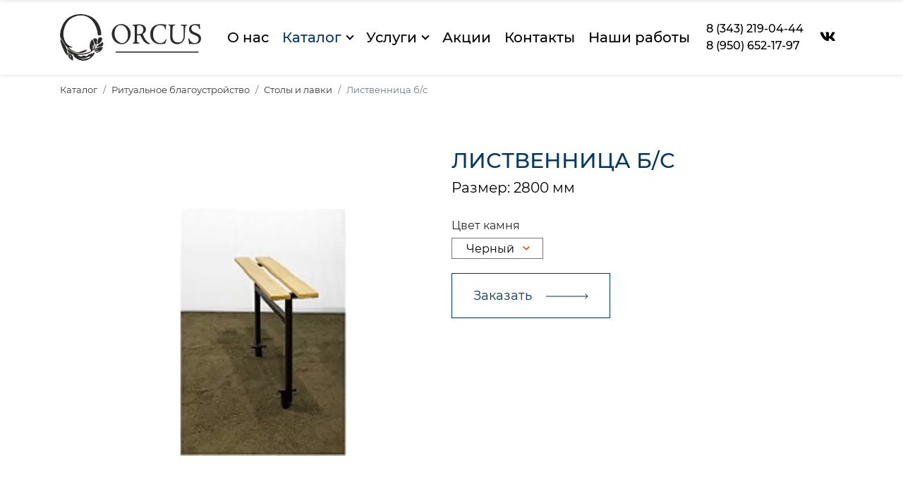

--- FILE ---
content_type: text/html; charset=UTF-8
request_url: https://www.kso-orcus.ru/katalog/stoly-i-lavki/listvennitsa-bs.html
body_size: 12537
content:
<!DOCTYPE html>
<html lang="ru">
<head>
    
        
<meta charset="utf-8">
<meta http-equiv="x-ua-compatible" content="ie=edge">
<meta name="viewport" content="width=device-width, initial-scale=1, maximum-scale=1,shrink-to-fit=no">

<title>Лиственница б/с | Orcus</title>
<meta name="description" content="">
<meta name="keywords" content="">
<meta name="robots" content="index,follow">

<meta name="csrf-token" content="">

<link rel="shortcut icon" href="/favicon.ico" type="image/x-icon">
<link rel="alternate" href="https://www.kso-orcus.ru/katalog/stoly-i-lavki/listvennitsa-bs.html" hreflang="x-default"/><link rel="alternate" href="https://www.kso-orcus.ru/katalog/stoly-i-lavki/listvennitsa-bs.html" hreflang="ru"/>
<!-- https://realfavicongenerator.net/ -->


<!-- Facebook Open Graph -->
<meta property="og:url" content="https://www.kso-orcus.ru/katalog/stoly-i-lavki/listvennitsa-bs.html">
<meta property="og:type" content="website">
<meta property="og:title" content="Лиственница б/с">
<meta property="og:image" content="">
<meta property="og:description" content="">
<meta property="og:site_name" content="Orcus">

<!-- Twitter Card -->
<meta name="twitter:card" content="summary">
<meta name="twitter:site" content="@site_account">
<meta name="twitter:creator" content="@individual_account">
<meta name="twitter:url" content="https://www.kso-orcus.ru/katalog/stoly-i-lavki/listvennitsa-bs.html">
<meta name="twitter:title" content="Лиственница б/с">
<meta name="twitter:description" content="">
<meta name="twitter:image" content="">

<!-- Schema.org -->
<meta itemprop="name" content="Лиственница б/с">
<meta itemprop="description" content="">
<meta itemprop="image" content="">

<!-- dns-prefetch -->
<link href='//fonts.googleapis.com' rel='dns-prefetch'>
<link href='//ajax.googleapis.com' rel='dns-prefetch'>
<link href='//cdn.jsdelivr.net' rel='dns-prefetch'>
<link href='//cdn.polyfill.io' rel='dns-prefetch'>
<link href='//cdnjs.cloudflare.com' rel='dns-prefetch'>
<link href='//unpkg.com/' rel='dns-prefetch'>

<script type="application/ld+json">
{
   "@context": "http://schema.org",
   "@type": "Organization",
   "url": "https://www.kso-orcus.ru/katalog/stoly-i-lavki/listvennitsa-bs.html",
   "logo": ""
}
</script>

<script type="application/ld+json">
{
  "@context": "https://schema.org",
  "@type": "BreadcrumbList",
  "itemListElement": [{
        "@type": "ListItem",
        "position": 1,
        "name": "Главная",
        "item": "https://www.kso-orcus.ru/index.html"
    },{
        "@type": "ListItem",
        "position": 2,
        "name": "Каталог",
        "item": "https://www.kso-orcus.ru/katalog/"
    },{
        "@type": "ListItem",
        "position": 3,
        "name": "Ритуальное благоустройство",
        "item": "https://www.kso-orcus.ru/katalog/rityalnoe-bloaystroistvo/"
    },{
        "@type": "ListItem",
        "position": 4,
        "name": "Столы и лавки",
        "item": "https://www.kso-orcus.ru/katalog/stoly-i-lavki/"
    },{
        "@type": "ListItem",
        "position": 5,
        "name": "Лиственница б/с",
        "item": "https://www.kso-orcus.ru/katalog/stoly-i-lavki/listvennitsa-bs.html"
    }]
}
</script>
<base href="https://www.kso-orcus.ru/" />    
    
    <link rel="preload" as="style" href="/assets/components/minifyx/cache/styles_48dfd7aa78.min.css">
    <link rel="preload" as="style" href="/assets/components/minishop2/css/web/lib/jquery.jgrowl.min.css">
    <link rel="preload" as="style" href="/assets/components/ajaxform/css/default.css">
    <link rel="preload" as="script" href="/assets/components/minishop2/css/web/lib/jquery.jgrowl.min.css">
    <link rel="preload" as="script" href="/assets/js/jquery-3.1.1.min.js">
    <link rel="preload" as="script" href="/assets/css/css2.css">
    <link rel="preload" as="script" href="/assets/css/css3.css">
    
    <meta name="yandex-verification" content="4226ede949b57653" />
        	    <link rel="stylesheet" href="/assets/components/minifyx/cache/styles_769d502979.min.css" type="text/css" />	    <script src="/assets/js/jquery-3.1.1.min.js"></script>

        
        
        
    
    
    

<link rel="stylesheet" href="/assets/components/minishop2/css/web/default.css?v=d62e73368c" type="text/css" />
<script type="text/javascript">miniShop2Config = {"cssUrl":"\/assets\/components\/minishop2\/css\/web\/","jsUrl":"\/assets\/components\/minishop2\/js\/web\/","actionUrl":"\/assets\/components\/minishop2\/action.php","ctx":"web","close_all_message":"\u0437\u0430\u043a\u0440\u044b\u0442\u044c \u0432\u0441\u0435","price_format":[2,"."," "],"price_format_no_zeros":true,"weight_format":[3,"."," "],"weight_format_no_zeros":true};</script>
<link rel="stylesheet" href="/assets/components/ajaxform/css/default.css" type="text/css" />
</head>
<body>


    
    <div class="menu-wrap">
	<nav class="menu">
		<div class="icon-list">
			<!--<a href="/"><span>Главная</span></a>-->
			
			<span class="menu-catalog"><i class="arrow-right"></i><a href="katalog/">Каталог</a></span>
            <ul class="burger__catalog-list"><li class="first"><a href="katalog/gabbro/" >Габбро</a><ul class=""><li class="first"><a href="katalog/gabbro/reznyie-pamyatniki/" >Резные памятники</a><ul class=""><li class="first"><a href="katalog/gabbro/reznyie-pamyatniki/forma-№-103.html" >Форма №К1</a></li><li><a href="katalog/gabbro/reznyie-pamyatniki/forma-№-130.html" >Форма №К2</a></li><li><a href="katalog/gabbro/reznyie-pamyatniki/forma-№-131.html" >Форма №К3</a></li><li><a href="katalog/gabbro/reznyie-pamyatniki/forma-№-133.html" >Форма №К4</a></li><li><a href="katalog/gabbro/reznyie-pamyatniki/forma-№-134.html" >Форма №К5</a></li><li><a href="katalog/gabbro/reznyie-pamyatniki/forma-№-138.html" >Форма №К6</a></li><li><a href="katalog/gabbro/reznyie-pamyatniki/forma-№-149.html" >Форма №К7</a></li><li><a href="katalog/gabbro/reznyie-pamyatniki/forma-№-157.html" >Форма №К8</a></li><li><a href="katalog/gabbro/reznyie-pamyatniki/forma-№-140.html" >Форма №К9</a></li><li><a href="katalog/gabbro/reznyie-pamyatniki/forma-№-148.html" >Форма №К10</a></li><li><a href="katalog/gabbro/reznyie-pamyatniki/forma-№-161.html" >Форма №К11</a></li><li><a href="katalog/gabbro/reznyie-pamyatniki/forma-№-164.html" >Форма №К12</a></li><li><a href="katalog/gabbro/reznyie-pamyatniki/forma-№-166.html" >Форма № К13</a></li><li><a href="katalog/gabbro/reznyie-pamyatniki/forma-№-174.html" >Форма № К14</a></li><li><a href="katalog/gabbro/reznyie-pamyatniki/forma-№-184.html" >Форма № К15</a></li><li><a href="katalog/gabbro/reznyie-pamyatniki/forma-№-187.html" >Форма № К16</a></li><li><a href="katalog/gabbro/reznyie-pamyatniki/forma-№-178.html" >Форма № К17</a></li><li><a href="katalog/gabbro/reznyie-pamyatniki/forma-№-183.html" >Форма № К18</a></li><li><a href="katalog/gabbro/reznyie-pamyatniki/forma-№-188.html" >Форма № К19</a></li><li><a href="katalog/gabbro/reznyie-pamyatniki/forma-№-190.html" >Форма № К20</a></li><li><a href="katalog/gabbro/reznyie-pamyatniki/kompleks-№-1.html" >Форма №К21</a></li><li><a href="katalog/gabbro/reznyie-pamyatniki/kompleks-№-2.html" >Форма №К22</a></li><li><a href="katalog/gabbro/reznyie-pamyatniki/kompleks-№-3.html" >Форма №К23</a></li><li><a href="katalog/gabbro/reznyie-pamyatniki/kompleks-№-4.html" >Форма №К24</a></li><li><a href="katalog/gabbro/reznyie-pamyatniki/forma-№k25.html" >Форма №К25</a></li><li><a href="katalog/gabbro/reznyie-pamyatniki/forma-№k26.html" >Форма №К26</a></li><li><a href="katalog/gabbro/reznyie-pamyatniki/forma-№k27.html" >Форма №К27</a></li><li><a href="katalog/gabbro/reznyie-pamyatniki/forma-№k28.html" >Форма №К28</a></li><li><a href="katalog/gabbro/reznyie-pamyatniki/forma-№k29.html" >Форма №К29</a></li><li><a href="katalog/gabbro/reznyie-pamyatniki/forma-№k30.html" >Форма №К30</a></li><li><a href="katalog/gabbro/reznyie-pamyatniki/forma-№k31.html" >Форма №К31</a></li><li><a href="katalog/gabbro/reznyie-pamyatniki/forma-№k32.html" >Форма №К32</a></li><li><a href="katalog/gabbro/reznyie-pamyatniki/forma-№k33.html" >Форма №К33</a></li><li><a href="katalog/gabbro/reznyie-pamyatniki/forma-№k34.html" >Форма №К34</a></li><li><a href="katalog/gabbro/reznyie-pamyatniki/forma-№k35.html" >Форма №К35</a></li><li><a href="katalog/gabbro/reznyie-pamyatniki/forma-№k36.html" >Форма №К36</a></li><li><a href="katalog/gabbro/reznyie-pamyatniki/forma-№k37.html" >Форма №К37</a></li><li><a href="katalog/gabbro/reznyie-pamyatniki/forma-№k38.html" >Форма №К38</a></li><li><a href="katalog/gabbro/reznyie-pamyatniki/forma-№k39.html" >Форма №К39</a></li><li><a href="katalog/gabbro/reznyie-pamyatniki/forma-№k40.html" >Форма №К40</a></li><li><a href="katalog/gabbro/reznyie-pamyatniki/forma-№k41.html" >Форма №К41</a></li><li><a href="katalog/gabbro/reznyie-pamyatniki/forma-№k42.html" >Форма №К42</a></li><li><a href="katalog/gabbro/reznyie-pamyatniki/forma-№k43.html" >Форма №К43</a></li><li><a href="katalog/gabbro/reznyie-pamyatniki/forma-№k44.html" >Форма №К44</a></li><li><a href="katalog/gabbro/reznyie-pamyatniki/forma-№k45.html" >Форма №К45</a></li><li><a href="katalog/gabbro/reznyie-pamyatniki/forma-№k46.html" >Форма №К46</a></li><li><a href="katalog/gabbro/reznyie-pamyatniki/forma-№k47.html" >Форма №К47</a></li><li><a href="katalog/gabbro/reznyie-pamyatniki/forma-№k48.html" >Форма №К48</a></li><li><a href="katalog/gabbro/reznyie-pamyatniki/forma-№k49.html" >Форма №К49</a></li><li><a href="katalog/gabbro/reznyie-pamyatniki/forma-№k50.html" >Форма №К50</a></li><li><a href="katalog/gabbro/reznyie-pamyatniki/forma-№k51.html" >Форма №К51</a></li><li><a href="katalog/gabbro/reznyie-pamyatniki/forma-№k52.html" >Форма №К52</a></li><li><a href="katalog/gabbro/reznyie-pamyatniki/forma-№k53.html" >Форма №К53</a></li><li><a href="katalog/gabbro/reznyie-pamyatniki/forma-№k54.html" >Форма №К54</a></li><li><a href="katalog/gabbro/reznyie-pamyatniki/forma-№k55.html" >Форма №К55</a></li><li><a href="katalog/gabbro/reznyie-pamyatniki/forma-№k56.html" >Форма №К56</a></li><li><a href="katalog/gabbro/reznyie-pamyatniki/forma-№k57.html" >Форма №К57</a></li><li><a href="katalog/gabbro/reznyie-pamyatniki/forma-№k58.html" >Форма №К58</a></li><li><a href="katalog/gabbro/reznyie-pamyatniki/forma-№k59.html" >Форма №К59</a></li><li><a href="katalog/gabbro/reznyie-pamyatniki/forma-№k60.html" >Форма №К60</a></li><li><a href="katalog/gabbro/reznyie-pamyatniki/forma-№k61.html" >Форма №К61</a></li><li><a href="katalog/gabbro/reznyie-pamyatniki/forma-№k62.html" >Форма №К62</a></li><li><a href="katalog/gabbro/reznyie-pamyatniki/forma-№k63.html" >Форма №К63</a></li><li><a href="katalog/gabbro/reznyie-pamyatniki/forma-№k64.html" >Форма №К64</a></li><li><a href="katalog/gabbro/reznyie-pamyatniki/forma-№k65.html" >Форма №К65</a></li><li><a href="katalog/gabbro/reznyie-pamyatniki/forma-№k66.html" >Форма №К66</a></li><li><a href="katalog/gabbro/reznyie-pamyatniki/forma-№k67.html" >Форма №К67</a></li><li><a href="katalog/gabbro/reznyie-pamyatniki/forma-№k68.html" >Форма №К68</a></li><li><a href="katalog/gabbro/reznyie-pamyatniki/forma-№k70.html" >Форма №К69</a></li><li><a href="katalog/gabbro/reznyie-pamyatniki/forma-№k701.html" >Форма №К70\1</a></li><li><a href="katalog/gabbro/reznyie-pamyatniki/forma-№k71.html" >Форма №К71</a></li><li><a href="katalog/gabbro/reznyie-pamyatniki/forma-№k72.html" >Форма №К72</a></li><li><a href="katalog/gabbro/reznyie-pamyatniki/forma-№k73.html" >Форма №К73</a></li><li><a href="katalog/gabbro/reznyie-pamyatniki/forma-№k74.html" >Форма №К74</a></li><li><a href="katalog/gabbro/reznyie-pamyatniki/forma-№k75.html" >Форма №К75</a></li><li><a href="katalog/gabbro/reznyie-pamyatniki/forma-№k76.html" >Форма №К76</a></li><li><a href="katalog/gabbro/reznyie-pamyatniki/forma-№k77.html" >Форма №К77</a></li><li><a href="katalog/gabbro/reznyie-pamyatniki/forma-№k78.html" >Форма №К78</a></li><li><a href="katalog/gabbro/reznyie-pamyatniki/forma-№k79.html" >Форма №К79</a></li><li><a href="katalog/gabbro/reznyie-pamyatniki/forma-№k80.html" >Форма №К80</a></li><li><a href="katalog/gabbro/reznyie-pamyatniki/forma-№k81.html" >Форма №К81</a></li><li><a href="katalog/gabbro/reznyie-pamyatniki/forma-№k82.html" >Форма №К82</a></li><li><a href="katalog/gabbro/reznyie-pamyatniki/forma-№k83.html" >Форма №К83</a></li><li><a href="katalog/gabbro/reznyie-pamyatniki/forma-№k84.html" >Форма №К84</a></li><li><a href="katalog/gabbro/reznyie-pamyatniki/forma-№k85.html" >Форма №К85</a></li><li><a href="katalog/gabbro/reznyie-pamyatniki/forma-№k86.html" >Форма №К86</a></li><li><a href="katalog/gabbro/reznyie-pamyatniki/forma-№k87.html" >Форма №К87</a></li><li><a href="katalog/gabbro/reznyie-pamyatniki/forma-№k88.html" >Форма №К88</a></li><li><a href="katalog/gabbro/reznyie-pamyatniki/forma-№k89.html" >Форма №К89</a></li><li><a href="katalog/gabbro/reznyie-pamyatniki/forma-№k90.html" >Форма №К90</a></li><li><a href="katalog/gabbro/reznyie-pamyatniki/forma-№k91.html" >Форма №К91</a></li><li><a href="katalog/gabbro/reznyie-pamyatniki/forma-№k92.html" >Форма №К92</a></li><li><a href="katalog/gabbro/reznyie-pamyatniki/forma-№k93.html" >Форма №К93</a></li><li><a href="katalog/gabbro/reznyie-pamyatniki/forma-№k94.html" >Форма №К94</a></li><li><a href="katalog/gabbro/reznyie-pamyatniki/forma-№k95.html" >Форма №К95</a></li><li><a href="katalog/gabbro/reznyie-pamyatniki/forma-№k96.html" >Форма №К96</a></li><li><a href="katalog/gabbro/reznyie-pamyatniki/forma-№k97.html" >Форма №К97</a></li><li><a href="katalog/gabbro/reznyie-pamyatniki/forma-№k98.html" >Форма №К98</a></li><li><a href="katalog/gabbro/reznyie-pamyatniki/forma-№k99.html" >Форма №К99</a></li><li><a href="katalog/gabbro/reznyie-pamyatniki/forma-№k100.html" >Форма №К100</a></li><li><a href="katalog/gabbro/reznyie-pamyatniki/forma-№k101.html" >Форма №К101</a></li><li><a href="katalog/gabbro/reznyie-pamyatniki/forma-№k102.html" >Форма №К102</a></li><li class="last"><a href="katalog/gabbro/reznyie-pamyatniki/forma-№k103.html" >Форма №К103</a></li></ul></li><li><a href="katalog/gabbro/stellyi-figurnyie/" >Фигурные памятники</a><ul class=""><li class="first"><a href="katalog/gabbro/stellyi-figurnyie/stela-figurnaya-№-2-1.html" >Форма № 59</a></li><li><a href="katalog/gabbro/stellyi-figurnyie/stela-figurnaya-№-2-10.html" >Форма № 60</a></li><li><a href="katalog/gabbro/stellyi-figurnyie/stela-figurnaya-№-2-11.html" >Форма № 61</a></li><li><a href="katalog/gabbro/stellyi-figurnyie/stela-figurnaya-№-2-12.html" >Форма № 62</a></li><li><a href="katalog/gabbro/stellyi-figurnyie/ctela-figurnaya-№-2-13.html" >Форма № 63</a></li><li><a href="katalog/gabbro/stellyi-figurnyie/ctela-figurnaya-№-2-14.html" >Форма № 64</a></li><li><a href="katalog/gabbro/stellyi-figurnyie/ctela-figurnaya-№-2-15.html" >Форма № 65</a></li><li><a href="katalog/gabbro/stellyi-figurnyie/ctela-figurnaya-№-2-16.html" >Форма № 66</a></li><li><a href="katalog/gabbro/stellyi-figurnyie/ctela-figurnaya-№-2-17.html" >Форма № 67</a></li><li><a href="katalog/gabbro/stellyi-figurnyie/ctela-figurnaya-№-2-18.html" >Форма № 68</a></li><li><a href="katalog/gabbro/stellyi-figurnyie/ctela-figurnaya-№-2-19.html" >Форма № 69</a></li><li><a href="katalog/gabbro/stellyi-figurnyie/ctela-figurnaya-№-2-2.html" >Форма № 70</a></li><li><a href="katalog/gabbro/stellyi-figurnyie/ctela-figurnaya-№-2-20.html" >Форма № 71</a></li><li><a href="katalog/gabbro/stellyi-figurnyie/ctela-figurnaya-№-2-21.html" >Форма № 72</a></li><li><a href="katalog/gabbro/stellyi-figurnyie/ctela-figurnaya-№-2-22.html" >Форма № 73</a></li><li><a href="katalog/gabbro/stellyi-figurnyie/ctela-figurnaya-№-2-23.html" >Форма № 74</a></li><li><a href="katalog/gabbro/stellyi-figurnyie/ctela-figurnaya-№-2-3.html" >Форма № 75</a></li><li><a href="katalog/gabbro/stellyi-figurnyie/ctela-figurnaya-№-2-4.html" >Форма № 76</a></li><li><a href="katalog/gabbro/stellyi-figurnyie/ctela-figurnaya-№-2-5.html" >Форма № 77</a></li><li><a href="katalog/gabbro/stellyi-figurnyie/ctela-figurnaya-№-2-6.html" >Форма № 78</a></li><li><a href="katalog/gabbro/stellyi-figurnyie/ctela-figurnaya-№-2-7.html" >Форма № 79</a></li><li><a href="katalog/gabbro/stellyi-figurnyie/ctela-figurnaya-№-2-8.html" >Форма № 80</a></li><li><a href="katalog/gabbro/stellyi-figurnyie/ctela-figurnaya-№-2-9.html" >Форма № 81</a></li><li><a href="katalog/gabbro/stellyi-figurnyie/ctela-krest-№-4-1.html" >Форма № 82</a></li><li><a href="katalog/gabbro/stellyi-figurnyie/ctela-krest-№-4-2.html" >Форма № 83</a></li><li><a href="katalog/gabbro/stellyi-figurnyie/ctela-krest-№-4-3.html" >Форма № 84</a></li><li><a href="katalog/gabbro/stellyi-figurnyie/forma-№-1.html" >Форма № 1</a></li><li><a href="katalog/gabbro/stellyi-figurnyie/forma-№-2.html" >Форма № 2</a></li><li><a href="katalog/gabbro/stellyi-figurnyie/forma-№-3.html" >Форма № 3</a></li><li><a href="katalog/gabbro/stellyi-figurnyie/forma-№-11.html" >Форма № 4</a></li><li><a href="katalog/gabbro/stellyi-figurnyie/forma-№-16.html" >Форма № 5</a></li><li><a href="katalog/gabbro/stellyi-figurnyie/forma-№-17.html" >Форма № 6</a></li><li><a href="katalog/gabbro/stellyi-figurnyie/forma-№-4.html" >Форма № 7</a></li><li><a href="katalog/gabbro/stellyi-figurnyie/forma-№-5.html" >Форма № 8</a></li><li><a href="katalog/gabbro/stellyi-figurnyie/forma-№-6.html" >Форма № 9</a></li><li><a href="katalog/gabbro/stellyi-figurnyie/forma-№-21.html" >Форма № 10</a></li><li><a href="katalog/gabbro/stellyi-figurnyie/forma-№-21v.html" >Форма № 11</a></li><li><a href="katalog/gabbro/stellyi-figurnyie/forma-№-25.html" >Форма № 12</a></li><li><a href="katalog/gabbro/stellyi-figurnyie/forma-№-8.html" >Форма № 13</a></li><li><a href="katalog/gabbro/stellyi-figurnyie/forma-№-9.html" >Форма № 14</a></li><li><a href="katalog/gabbro/stellyi-figurnyie/forma-№-10.html" >Форма № 15</a></li><li><a href="katalog/gabbro/stellyi-figurnyie/forma-№-26.html" >Форма № 16</a></li><li><a href="katalog/gabbro/stellyi-figurnyie/forma-№-27.html" >Форма № 17</a></li><li><a href="katalog/gabbro/stellyi-figurnyie/forma-№-35.html" >Форма № 18</a></li><li><a href="katalog/gabbro/stellyi-figurnyie/forma-№-36.html" >Форма № 19</a></li><li><a href="katalog/gabbro/stellyi-figurnyie/forma-№-37.html" >Форма № 20</a></li><li><a href="katalog/gabbro/stellyi-figurnyie/forma-№-39.html" >Форма № 21</a></li><li><a href="katalog/gabbro/stellyi-figurnyie/forma-№-52.html" >Форма № 22</a></li><li><a href="katalog/gabbro/stellyi-figurnyie/forma-№-53.html" >Форма № 23</a></li><li><a href="katalog/gabbro/stellyi-figurnyie/forma-№-54.html" >Форма № 24</a></li><li><a href="katalog/gabbro/stellyi-figurnyie/forma-№-42.html" >Форма № 25</a></li><li><a href="katalog/gabbro/stellyi-figurnyie/forma-№-44.html" >Форма № 26</a></li><li><a href="katalog/gabbro/stellyi-figurnyie/forma-№-49.html" >Форма № 27</a></li><li><a href="katalog/gabbro/stellyi-figurnyie/forma-№-55.html" >Форма № 28</a></li><li><a href="katalog/gabbro/stellyi-figurnyie/forma-№-58.html" >Форма № 29</a></li><li><a href="katalog/gabbro/stellyi-figurnyie/forma-№-59.html" >Форма № 30</a></li><li><a href="katalog/gabbro/stellyi-figurnyie/forma-№-49e.html" >Форма № 31</a></li><li><a href="katalog/gabbro/stellyi-figurnyie/forma-№-50.html" >Форма № 32</a></li><li><a href="katalog/gabbro/stellyi-figurnyie/forma-№-51.html" >Форма № 33</a></li><li><a href="katalog/gabbro/stellyi-figurnyie/forma-№-61.html" >Форма № 34</a></li><li><a href="katalog/gabbro/stellyi-figurnyie/forma-№-62.html" >Форма № 35</a></li><li><a href="katalog/gabbro/stellyi-figurnyie/forma-№-63.html" >Форма № 36</a></li><li><a href="katalog/gabbro/stellyi-figurnyie/forma-№-74.html" >Форма № 37</a></li><li><a href="katalog/gabbro/stellyi-figurnyie/forma-№-75.html" >Форма № 38</a></li><li><a href="katalog/gabbro/stellyi-figurnyie/forma-№-78.html" >Форма № 39</a></li><li><a href="katalog/gabbro/stellyi-figurnyie/forma-№-89.html" >Форма № 40</a></li><li><a href="katalog/gabbro/stellyi-figurnyie/forma-№-90.html" >Форма № 41</a></li><li><a href="katalog/gabbro/stellyi-figurnyie/forma-№-95.html" >Форма № 42</a></li><li><a href="katalog/gabbro/stellyi-figurnyie/forma-№-80.html" >Форма № 43</a></li><li><a href="katalog/gabbro/stellyi-figurnyie/forma-№-82.html" >Форма № 44</a></li><li><a href="katalog/gabbro/stellyi-figurnyie/forma-№-83.html" >Форма № 45</a></li><li><a href="katalog/gabbro/stellyi-figurnyie/forma-№-98.html" >Форма № 46</a></li><li><a href="katalog/gabbro/stellyi-figurnyie/forma-№-101.html" >Форма № 47</a></li><li><a href="katalog/gabbro/stellyi-figurnyie/forma-№-104.html" >Форма № 48</a></li><li><a href="katalog/gabbro/stellyi-figurnyie/forma-№-84.html" >Форма № 49</a></li><li><a href="katalog/gabbro/stellyi-figurnyie/forma-№-85.html" >Форма № 50</a></li><li><a href="katalog/gabbro/stellyi-figurnyie/forma-№-88.html" >Форма № 51</a></li><li><a href="katalog/gabbro/stellyi-figurnyie/forma-№-105.html" >Форма № 52</a></li><li><a href="katalog/gabbro/stellyi-figurnyie/forma-№-110.html" >Форма № 53</a></li><li><a href="katalog/gabbro/stellyi-figurnyie/forma-№-111.html" >Форма № 54</a></li><li><a href="katalog/gabbro/stellyi-figurnyie/forma-№-114.html" >Форма № 55</a></li><li><a href="katalog/gabbro/stellyi-figurnyie/forma-№-116.html" >Форма № 56</a></li><li><a href="katalog/gabbro/stellyi-figurnyie/forma-№-119.html" >Форма № 57</a></li><li class="last"><a href="katalog/gabbro/stellyi-figurnyie/forma-№-120.html" >Форма № 58</a></li></ul></li><li class="last"><a href="katalog/gabbro/stellyi-pryamyie/" >Памятник «под ключ»</a><ul class=""><li class="first"><a href="katalog/gabbro/stellyi-pryamyie/№-o119.html" >№ О1/19</a></li><li><a href="katalog/gabbro/stellyi-pryamyie/№-o319.html" >№ О3/19</a></li><li><a href="katalog/gabbro/stellyi-pryamyie/№-o219.html" >№ О2/19</a></li><li><a href="katalog/gabbro/stellyi-pryamyie/№-o419.html" >№ О4/19</a></li><li><a href="katalog/gabbro/stellyi-pryamyie/№-o519.html" >№ О5/19</a></li><li><a href="katalog/gabbro/stellyi-pryamyie/№-o719.html" >№ О7/19</a></li><li><a href="katalog/gabbro/stellyi-pryamyie/№-o619.html" >№ О6/19</a></li><li><a href="katalog/gabbro/stellyi-pryamyie/№-o819.html" >№ О8/19</a></li><li><a href="katalog/gabbro/stellyi-pryamyie/№-o919.html" >№ О9/19</a></li><li><a href="katalog/gabbro/stellyi-pryamyie/№-o2019.html" >№ О20/19</a></li><li><a href="katalog/gabbro/stellyi-pryamyie/№-o1019.html" >№ О10/19</a></li><li><a href="katalog/gabbro/stellyi-pryamyie/№-o2119.html" >№ О21/19</a></li><li><a href="katalog/gabbro/stellyi-pryamyie/№-o2219.html" >№ О22/19</a></li><li><a href="katalog/gabbro/stellyi-pryamyie/№-o2419.html" >№ О24/19</a></li><li><a href="katalog/gabbro/stellyi-pryamyie/№-o2319.html" >№ О23/19</a></li><li><a href="katalog/gabbro/stellyi-pryamyie/№-o2519.html" >№ О25/19</a></li><li><a href="katalog/gabbro/stellyi-pryamyie/№-o2619.html" >№ О26/19</a></li><li><a href="katalog/gabbro/stellyi-pryamyie/№-o4119.html" >№ О41/19</a></li><li><a href="katalog/gabbro/stellyi-pryamyie/№-o4019.html" >№ О40/19</a></li><li><a href="katalog/gabbro/stellyi-pryamyie/№-o4219.html" >№ О42/19</a></li><li><a href="katalog/gabbro/stellyi-pryamyie/№-o4319.html" >№ О43/19</a></li><li><a href="katalog/gabbro/stellyi-pryamyie/№-o5119.html" >№ О51/19</a></li><li><a href="katalog/gabbro/stellyi-pryamyie/№-o5019.html" >№ О50/19</a></li><li><a href="katalog/gabbro/stellyi-pryamyie/№-o5219.html" >№ О52/19</a></li><li><a href="katalog/gabbro/stellyi-pryamyie/№-o5319.html" >№ О53/19</a></li><li><a href="katalog/gabbro/stellyi-pryamyie/№-o5419.html" >№ О54/19</a></li><li class="last"><a href="katalog/gabbro/stellyi-pryamyie/№-o57/19.html" >№ О57/19</a></li></ul></li></ul></li><li><a href="katalog/kompleksnyie-zaxoroneniya.html" >Комплексные захоронения</a></li><li><a href="katalog/plitka/" >Плитка</a><ul class=""><li class="first"><a href="katalog/temno-seryij-granit-(g654)/" >Темно-серый гранит</a><ul class=""><li class="first"><a href="katalog/temno-seryij-granit-(g654)/plitka-pryamougolnaya-№s09.html" >Плитка прямоугольная №S09</a></li><li class="last"><a href="katalog/temno-seryij-granit-(g654)/plitka-pryamougolnaya-g654.html" >Плитка прямоугольная G654</a></li></ul></li><li><a href="katalog/gabbrodiabaz/" >Габбродиабаз</a><ul class=""><li class="first"><a href="katalog/gabbrodiabaz/plitka-pryamougolnaya-№s07-k13.html" >Плитка прямоугольная №S07 K13</a></li><li class="last"><a href="katalog/gabbrodiabaz/plitka-pryamougolnaya-№s09-k13.html" >Плитка прямоугольная №S09 K13</a></li></ul></li><li><a href="katalog/krasno-korichnevyij-granit-(k12)/" >Красно-коричневый гранит</a><ul class=""><li class="first"><a href="katalog/krasno-korichnevyij-granit-(k12)/plitka-pryamougolnaya-k12.html" >Плитка прямоугольная K12</a></li></ul></li><li><a href="katalog/zelenyij-gabbro-(k02)/" >Зеленый габбро</a><ul class=""><li class="first"><a href="katalog/zelenyij-gabbro-(k02)/plitka-pryamougolnaya-№s09-k02.html" >Плитка прямоугольная №S09 K02</a></li></ul></li><li><a href="katalog/krasnyij-granit/" >Красный гранит</a><ul class=""><li class="first"><a href="katalog/krasnyij-granit/plitka-pryamougolnaya-№s09-k05.html" >Плитка прямоугольная №S09 K05</a></li></ul></li><li><a href="katalog/svetlo-seryij-granit/" >Светло-серый гранит</a><ul class=""><li class="first"><a href="katalog/svetlo-seryij-granit/plitka-pryamougolnaya-№s09-k03.html" >Плитка прямоугольная №S09 K03</a></li></ul></li><li><a href="katalog/chernyij-gabbro/" >Черный габбро</a><ul class=""><li class="first"><a href="katalog/chernyij-gabbro/plitka-ovalnaya-№s01-k06.html" >Портретная доска овал №S01 K06</a></li><li><a href="katalog/chernyij-gabbro/plitka-ovalnaya-№s03-k06.html" >Плитка овальная №S03 K06</a></li><li><a href="katalog/chernyij-gabbro/plitka-pryamougolnaya-№s02-k06.html" >Плитка прямоугольная №S02 K06</a></li><li><a href="katalog/chernyij-gabbro/plitka-pryamougolnaya-№s06-k06.html" >Плитка прямоугольная №S06 K06</a></li><li><a href="katalog/chernyij-gabbro/plitka-pryamougolnaya-№s07-k06.html" >Плитка прямоугольная №S07 K06</a></li><li><a href="katalog/chernyij-gabbro/plitka-pryamougolnaya-№s09-k06.html" >Плитка прямоугольная №S09  K06</a></li><li><a href="katalog/chernyij-gabbro/plitka-pryamougolnaya-№s04-k06.html" >Портретная доска прямоугольная №S04 K06</a></li><li class="last"><a href="katalog/chernyij-gabbro/plitka-pryamougolnaya-№s05-k06.html" >Портретная доска прямоугольная №S05 K06</a></li></ul></li><li><a href="katalog/dyimovskij/" >Дымовский</a><ul class=""><li class="first"><a href="katalog/dyimovskij/plitka-pryamougolnaya-№s07-k14.html" >Плитка прямоугольная №S07 K14</a></li><li class="last"><a href="katalog/dyimovskij/plitka-pryamougolnaya-№s09-k14.html" >Плитка прямоугольная №S09 K14</a></li></ul></li><li><a href="katalog/bezhevo-rozovyij-grani/" >Бежево-розовый гранит</a><ul class=""><li class="first"><a href="katalog/bezhevo-rozovyij-grani/plitka-pryamougolnaya-№s09-kw.html" >Плитка прямоугольная №S09 KW</a></li></ul></li><li><a href="katalog/sero-bezhevyij-granit/" >Серо-бежевый гранит</a><ul class=""><li class="first"><a href="katalog/sero-bezhevyij-granit/plitka-pryamougolnaya-№s09-kh.html" >Плитка прямоугольная №S09 KH</a></li></ul></li><li class="last"><a href="katalog/seryij-granit/" >Серый гранит</a><ul class=""><li class="first"><a href="katalog/seryij-granit/plitka-pryamougolnaya-№s09-kt.html" >Плитка прямоугольная №S09 KT</a></li></ul></li></ul></li><li><a href="katalog/mramor/" >Мрамор</a><ul class=""><li class="first"><a href="katalog/figurnyie-pamyatniki/" >Фигурные памятники</a><ul class=""><li class="first"><a href="katalog/figurnyie-pamyatniki/pamyatnik-mramornyy-berezovye-listya-s-krestom-№-1.html" >Памятник из мрамора № 1</a></li><li><a href="katalog/figurnyie-pamyatniki/pamyatnik-mramornyy-musulmanskiy-s-tyulpanami-№-4.html" >Памятник из мрамора № 2</a></li><li><a href="katalog/figurnyie-pamyatniki/pamyatnik-iz-mramora-krest-№-6.html" >Памятник из мрамора № 3</a></li><li><a href="katalog/figurnyie-pamyatniki/pamyatnik-mramornyy-svecha-s-rozami-№-7.html" >Памятник из мрамора № 4</a></li><li><a href="katalog/figurnyie-pamyatniki/pamyatnik-mramornyy-buket-roz-s-krestom-№-8.html" >Памятник из мрамора  №5</a></li><li><a href="katalog/figurnyie-pamyatniki/pamyatnik-mramornyy-tsvety-№-10.html" >Памятник из мрамора № 6</a></li><li><a href="katalog/figurnyie-pamyatniki/pamyatnik-mramornyy-golubi-№-11.html" >Памятник из мрамора № 7</a></li><li><a href="katalog/figurnyie-pamyatniki/pamyatnik-mramornyy-golub-s-krestom-№-12.html" >Памятник из мрамора  № 8</a></li><li><a href="katalog/figurnyie-pamyatniki/pamyatnik-mramornyy-krest-v-tsentre-s-rozami-№-13.html" >Памятник из мрамора № 9</a></li><li><a href="katalog/figurnyie-pamyatniki/pamyatnik-mramornyy-gvozdiki-krestom-№-27.html" >Памятник из мрамора № 10</a></li><li><a href="katalog/figurnyie-pamyatniki/pamyatnik-mramornyy-krest-s-vualyu-№-21.html" >Памятник из мрамора № 11</a></li><li><a href="katalog/figurnyie-pamyatniki/pamyatnik-mramornyy-klenovye-listya-s-krestom-№-22b.html" >Памятник из мрамора № 12</a></li><li><a href="katalog/figurnyie-pamyatniki/pamyatnik-mramornyy-klen-s-krestom-№-29.html" >Памятник из мрамора № 13</a></li><li><a href="katalog/figurnyie-pamyatniki/pamyatnik-mramornyy-bereza-s-krestom-№-30.html" >Памятник из мрамора  № 14</a></li><li><a href="katalog/figurnyie-pamyatniki/pamyatnik-mramornyy-dub-bez-kresta-№-31.html" >Памятник из мрамора  № 15</a></li><li><a href="katalog/figurnyie-pamyatniki/pamyatnik-mramornyy-bereza-bez-kresta-№-32.html" >Памятник из мрамора № 16</a></li><li><a href="katalog/figurnyie-pamyatniki/pamyatnik-mramornyy-iva-s-krestom-№-33.html" >Памятник из мрамора № 17</a></li><li><a href="katalog/figurnyie-pamyatniki/pamyatnik-mramornyy-iva-bez-kresta-№-33b.html" >Памятник из мрамора  № 18</a></li><li><a href="katalog/figurnyie-pamyatniki/pamyatnik-mramornyy-ryabina-s-krestom-№-34.html" >Памятник из мрамора № 19</a></li><li><a href="katalog/figurnyie-pamyatniki/pamyatnik-mramornyy-vinograd-№-37.html" >Памятник из мрамора № 20</a></li><li><a href="katalog/figurnyie-pamyatniki/pamyatnik-mramornyy-tserkov-№-50.html" >Памятник из мрамора № 21</a></li><li><a href="katalog/figurnyie-pamyatniki/pamyatnik-mramornyy-dub-s-krestom-№-51.html" >Памятник из мрамора № 22</a></li><li><a href="katalog/figurnyie-pamyatniki/pamyatnik-semeynyy-iz-mramora-berezovye-listochki-№43.html" >Памятник из мрамора №23</a></li><li><a href="katalog/figurnyie-pamyatniki/pamyatnik-semeynyy-iz-mramora-berezki-№44.html" >Памятник из мрамора №24</a></li><li><a href="katalog/figurnyie-pamyatniki/pamyatnik-semeynyy-iz-mramora-rozy-s-krestom-ugly-skrguleny.html" >Памятник из мрамора №25</a></li><li><a href="katalog/figurnyie-pamyatniki/pamyatnik-semeynyy-iz-mramora-tyulpany-s-krestom.html" >Памятник из мрамора №26</a></li><li><a href="katalog/figurnyie-pamyatniki/pamyatnik-semeynyy-mramornyy-kniga-bez-kresta.html" >Памятник из мрамора  №27</a></li><li><a href="katalog/figurnyie-pamyatniki/pamyatnik-semeynyy-iz-mramora-vetv-s-krestom.html" >Памятник из мрамора №28</a></li><li><a href="katalog/figurnyie-pamyatniki/pamyatnik-semeynyy-iz-mramora-krest-s-vualyu.html" >Памятник из мрамора №29</a></li><li><a href="katalog/figurnyie-pamyatniki/stela-mramornaya-№1.html" >Памятник из мрамора №30</a></li><li><a href="katalog/figurnyie-pamyatniki/stela-mramornaya-№2.html" >Памятник из мрамора №31</a></li><li><a href="katalog/figurnyie-pamyatniki/stela-mramornaya-№3.html" >Памятник из мрамора №32</a></li><li><a href="katalog/figurnyie-pamyatniki/stela-mramornaya-№4.html" >Памятник из мрамора №33</a></li><li><a href="katalog/figurnyie-pamyatniki/stela-mramornaya-№5.html" >Памятник из мрамора №34</a></li><li><a href="katalog/figurnyie-pamyatniki/stela-mramornaya-№6.html" >Памятник из мрамора №35</a></li><li><a href="katalog/figurnyie-pamyatniki/stela-mramornaya-№7.html" >Памятник из мрамора №36</a></li><li><a href="katalog/figurnyie-pamyatniki/stela-mramornaya-№-37.html" >Памятник из мрамора № 37</a></li><li><a href="katalog/figurnyie-pamyatniki/pamyatnik-mramornyij-№-38.html" >Памятник из мрамора № 38</a></li><li><a href="katalog/figurnyie-pamyatniki/pamyatnik-mramlornyij-№-39.html" >Памятник из мрамора  № 39</a></li><li><a href="katalog/figurnyie-pamyatniki/pamyatnik-mramornyij-№-40.html" >Памятник из мрамора № 40</a></li><li><a href="katalog/figurnyie-pamyatniki/pamyatnik-mramornyij-№-41.html" >Памятник из мрамора № 41</a></li><li><a href="katalog/figurnyie-pamyatniki/pamyatnik-mramornyij-№-42.html" >Памятник из мрамора № 42</a></li><li><a href="katalog/figurnyie-pamyatniki/pamyatnik-mramornyij-№-43.html" >Памятник из мрамора № 43</a></li><li><a href="katalog/figurnyie-pamyatniki/pamyatnik-mramornyij-№-44.html" >Памятник из мрамора № 44</a></li><li><a href="katalog/figurnyie-pamyatniki/pamyatnik-mramornyij-№-45.html" >Памятник из мрамора № 45</a></li><li><a href="katalog/figurnyie-pamyatniki/pamyatnik-mramornyij-№-46.html" >Памятник из мрамора № 46</a></li><li><a href="katalog/figurnyie-pamyatniki/pamyatnik-mramornyij-№-47.html" >Памятник из мрамора № 47</a></li><li><a href="katalog/figurnyie-pamyatniki/pamyatnik-mramornyij-№-48.html" >Памятник из мрамора № 48</a></li><li><a href="katalog/figurnyie-pamyatniki/pamyatnik-mramornyij-№-49.html" >Памятник из мрамора № 49</a></li><li><a href="katalog/figurnyie-pamyatniki/pamyatnik-mramornyij-№-50.html" >Памятник из мрамора № 50</a></li><li><a href="katalog/figurnyie-pamyatniki/pamyatnik-mramornyij-№-51.html" >Памятник из мрамора № 51</a></li><li><a href="katalog/figurnyie-pamyatniki/pamyatnik-mramornyij-№-52.html" >Памятник из мрамора № 52</a></li><li><a href="katalog/figurnyie-pamyatniki/pamyatnik-mramornyij-№-53.html" >Памятник из мрамора № 53</a></li><li><a href="katalog/figurnyie-pamyatniki/pamyatnik-mramornyij-№-54.html" >Памятник из мрамора № 54</a></li><li><a href="katalog/figurnyie-pamyatniki/pamyatnik-mramornyij-№-55.html" >Памятник из мрамора № 55</a></li><li><a href="katalog/figurnyie-pamyatniki/pamyatnik-mramornyij-№-56.html" >Памятник из мрамора № 56</a></li><li><a href="katalog/figurnyie-pamyatniki/pamyatnik-mramornyij-№-57.html" >Памятник из мрамора № 57</a></li><li><a href="katalog/figurnyie-pamyatniki/pamyatnik-mramornyij-№-58.html" >Памятник из мрамора № 58</a></li><li><a href="katalog/figurnyie-pamyatniki/pamyatnik-mramornyij-№-59.html" >Памятник из мрамора № 59</a></li><li><a href="katalog/figurnyie-pamyatniki/pamyatnik-mramornyij-№-60.html" >Памятник из мрамора № 60</a></li><li><a href="katalog/figurnyie-pamyatniki/pamyatnik-mramornyij-№-61.html" >Памятник из мрамора № 61</a></li><li><a href="katalog/figurnyie-pamyatniki/pamyatnik-mramornyij-№-62.html" >Памятник из мрамора № 62</a></li><li><a href="katalog/figurnyie-pamyatniki/pamyatnik-mramornyij-№-63.html" >Памятник из мрамора № 63</a></li><li><a href="katalog/figurnyie-pamyatniki/pamyatnik-mramornyij-№-64.html" >Памятник из мрамора № 64</a></li><li><a href="katalog/figurnyie-pamyatniki/pamyatnik-mramornyij-№-65.html" >Памятник из мрамора № 65</a></li><li><a href="katalog/figurnyie-pamyatniki/pamyatnik-mramornyij-№-66.html" >Памятник из мрамора № 66</a></li><li><a href="katalog/figurnyie-pamyatniki/pamyatnik-mramornyij-№-67.html" >Памятник из мрамора № 67</a></li><li><a href="katalog/figurnyie-pamyatniki/pamyatnik-mramornyij-№-68.html" >Памятник из мрамора № 68</a></li><li><a href="katalog/figurnyie-pamyatniki/pamyatnik-mramornyij-№-69.html" >Памятник из мрамора № 69</a></li><li><a href="katalog/figurnyie-pamyatniki/pamyatnik-mramornyij-№-70.html" >Памятник из мрамора № 70</a></li><li><a href="katalog/figurnyie-pamyatniki/pamyatnik-mramornyij-№-71.html" >Памятник из мрамора № 71</a></li><li><a href="katalog/figurnyie-pamyatniki/pamyatnik-mramornyij-№-72.html" >Памятник из мрамора № 72</a></li><li><a href="katalog/figurnyie-pamyatniki/pamyatnik-mramornyij-№-73.html" >Памятник из мрамора № 73</a></li><li><a href="katalog/figurnyie-pamyatniki/pamyatnik-mramornyij-№-74.html" >Памятник из мрамора № 74</a></li><li><a href="katalog/figurnyie-pamyatniki/pamyatnik-mramornyij-№-75.html" >Памятник из мрамора № 75</a></li><li><a href="katalog/figurnyie-pamyatniki/pamyatnik-mramornyij-№-76.html" >Памятник из мрамора № 76</a></li><li><a href="katalog/figurnyie-pamyatniki/pamyatnik-mramornyij-№-77.html" >Памятник из мрамора № 77</a></li><li><a href="katalog/figurnyie-pamyatniki/pamyatnik-mramornyij-№-78.html" >Памятник из мрамора № 78</a></li><li><a href="katalog/figurnyie-pamyatniki/pamyatnik-mramornyij-№-79.html" >Памятник из мрамора № 79</a></li><li><a href="katalog/figurnyie-pamyatniki/pamyatnik-mramornyij-№-80.html" >Памятник из мрамора № 80</a></li><li><a href="katalog/figurnyie-pamyatniki/pamyatnik-mramornyij-№-81.html" >Памятник из мрамора № 81</a></li><li><a href="katalog/figurnyie-pamyatniki/pamyatnik-mramornyij-№-82.html" >Памятник из мрамора № 82</a></li><li><a href="katalog/figurnyie-pamyatniki/pamyatnik-mramornyij-№-83.html" >Памятник из мрамора № 83</a></li><li><a href="katalog/figurnyie-pamyatniki/pamyatnik-mramornyij-№-84.html" >Памятник из мрамора № 84</a></li><li><a href="katalog/figurnyie-pamyatniki/pamyatnik-mramornyij-№-85.html" >Памятник из мрамора № 85</a></li><li><a href="katalog/figurnyie-pamyatniki/pamyatnik-mramornyij-№-86.html" >Памятник из мрамора № 86</a></li><li><a href="katalog/figurnyie-pamyatniki/pamyatnik-mramornyij-№-87.html" >Памятник мраморный № 87</a></li><li><a href="katalog/figurnyie-pamyatniki/pamyatnik-mramornyij-№-88.html" >Памятник из мрамора № 88</a></li><li><a href="katalog/figurnyie-pamyatniki/pamyatnik-mramornyij-№-89.html" >Памятник из мрамора № 89</a></li><li class="last"><a href="katalog/figurnyie-pamyatniki/pamyatnik-mramornyij-№-90.html" >Памятник из мрамора № 90</a></li></ul></li><li class="last"><a href="katalog/semejnyie-pamyatniki/" >Семейные памятники</a><ul class=""><li class="first"><a href="katalog/semejnyie-pamyatniki/pamyatnik-mramornyij-№-11.html" >Памятник мраморный № 1\1</a></li><li><a href="katalog/semejnyie-pamyatniki/pamyatnik-mramornyij-№-12.html" >Памятник мраморный № 1\2</a></li><li><a href="katalog/semejnyie-pamyatniki/pamyatnik-mramornyij-№-13.html" >Памятник мраморный № 1\3</a></li><li><a href="katalog/semejnyie-pamyatniki/pamyatnik-mramornyij-№-14.html" >Памятник мраморный № 1\4</a></li><li><a href="katalog/semejnyie-pamyatniki/pamyatnik-mramornyij-№-15.html" >Памятник мраморный № 1\5</a></li><li><a href="katalog/semejnyie-pamyatniki/pamyatnik-mramornyij-№-16.html" >Памятник мраморный № 1\6</a></li><li><a href="katalog/semejnyie-pamyatniki/pamyatnik-mramornyij-№-17.html" >Памятник мраморный № 1\7</a></li><li><a href="katalog/semejnyie-pamyatniki/pamyatnik-mramornyij-№-18.html" >Памятник мраморный № 1\8</a></li><li><a href="katalog/semejnyie-pamyatniki/pamyatnik-mramornyij-№-19.html" >Памятник мраморный № 1\9</a></li><li><a href="katalog/semejnyie-pamyatniki/pamyatnik-mramornyij-№-110.html" >Памятник мраморный № 1\10</a></li><li class="last"><a href="katalog/semejnyie-pamyatniki/pamyatnik-mramornyij-№-111.html" >Памятник мраморный № 1\11</a></li></ul></li></ul></li><li class="active"><a href="katalog/rityalnoe-bloaystroistvo/" >Ритуальное благоустройство</a><ul class=""><li class="first"><a href="katalog/ogradyi/" >Ограды</a><ul class=""><li class="first"><a href="katalog/ogradyi/ogradka-“yolka”.html" >Оградка “Ёлка”</a></li><li><a href="katalog/ogradyi/ogradka-“trio”.html" >Оградка “Трио”</a></li><li><a href="katalog/ogradyi/ogradka-“kubik”.html" >Оградка “Кубик”</a></li><li><a href="katalog/ogradyi/ogradka-“romb”.html" >Оградка “Ромб”</a></li><li><a href="katalog/ogradyi/ogradka-“serdtse”.html" >Оградка “Сердце”</a></li><li><a href="katalog/ogradyi/ogradka-“bolshoe-serdtse.html" >Оградка “Большое сердце</a></li><li><a href="katalog/ogradyi/ogradka-“neznayka”.html" >Оградка “Незнайка”</a></li><li><a href="katalog/ogradyi/ogradka-“labirint”.html" >Оградка “Лабиринт”</a></li><li><a href="katalog/ogradyi/ogradka-“labirint-so-zmeykoy”.html" >Оградка “Лабиринт со змейкой”</a></li><li><a href="katalog/ogradyi/ogradka-“kvadrat”.html" >Оградка “Квадрат”</a></li><li><a href="katalog/ogradyi/ogradka-“kapital”.html" >Оградка “Капитал”</a></li><li><a href="katalog/ogradyi/ogradka-“bolgariya”.html" >Оградка “Болгария”</a></li><li><a href="katalog/ogradyi/ogradka-“babochka”.html" >Оградка “Бабочка”</a></li><li><a href="katalog/ogradyi/ogradka-“solntse”.html" >Оградка “Солнце”</a></li><li><a href="katalog/ogradyi/ogradka-“argo”.html" >Оградка “Арго”</a></li><li><a href="katalog/ogradyi/ogradka-“motylyok”.html" >Оградка “Мотылёк”</a></li><li><a href="katalog/ogradyi/ogradka-“serpantin”.html" >Оградка “Серпантин”</a></li><li><a href="katalog/ogradyi/ogradka-“dollar”.html" >Оградка “Доллар”</a></li><li><a href="katalog/ogradyi/ogradka-“vitok”.html" >Оградка “Виток”</a></li><li><a href="katalog/ogradyi/ogradka-“torsion”.html" >Оградка “Торсион”</a></li><li><a href="katalog/ogradyi/ogradka-“chayka”.html" >Оградка “Чайка”</a></li><li><a href="katalog/ogradyi/ogradka-“raduga”.html" >Оградка “Радуга”</a></li><li><a href="katalog/ogradyi/ogradka-“bublik”.html" >Оградка “Бублик”</a></li><li><a href="katalog/ogradyi/ugolok-№4.html" >Уголок №4</a></li><li><a href="katalog/ogradyi/ugolok-№3.html" >Уголок №3</a></li><li class="last"><a href="katalog/ogradyi/ugolok-№5.html" >Уголок №5</a></li></ul></li><li class="active"><a href="katalog/stoly-i-lavki/" >Столы и лавки</a><ul class=""><li class="first"><a href="katalog/stoly-i-lavki/stol-i-lavka-iz-granita-№1.html" >Стол и лавка из гранита №1</a></li><li><a href="katalog/stoly-i-lavki/stol-i-lavka-iz-granita-№2.html" >Стол и лавка из гранита №2</a></li><li><a href="katalog/stoly-i-lavki/stol-i-lavka-iz-granita-№3.html" >Стол и лавка из гранита №3</a></li><li><a href="katalog/stoly-i-lavki/stol-i-lavka-iz-granita-№4.html" >Стол и лавка из гранита №4</a></li><li><a href="katalog/stoly-i-lavki/stol-i-lavka-iz-granita-№5.html" >Стол и лавка из гранита №5</a></li><li><a href="katalog/stoly-i-lavki/stol-i-lavka-iz-granita-№6.html" >Стол и лавка из гранита №6</a></li><li><a href="katalog/stoly-i-lavki/stol-i-lavka-iz-granita-№7.html" >Стол и лавка из гранита №7</a></li><li><a href="katalog/stoly-i-lavki/stol-i-lavka-iz-granita-№8.html" >Стол и лавка из гранита №8</a></li><li><a href="katalog/stoly-i-lavki/stol-i-lavka-iz-granita-№9.html" >Стол и лавка из гранита №9</a></li><li><a href="katalog/stoly-i-lavki/stol-i-lavka-iz-granita-№10.html" >Стол и лавка из гранита №10</a></li><li><a href="katalog/stoly-i-lavki/stol-i-lavka-iz-granita-№11.html" >Стол и лавка из гранита №11</a></li><li><a href="katalog/stoly-i-lavki/stol-i-lavka-iz-granita-№12.html" >Стол и лавка из гранита №12</a></li><li><a href="katalog/stoly-i-lavki/lavka-prostaya-1000×300.html" >Лавка простая 1000×300</a></li><li><a href="katalog/stoly-i-lavki/lavka-prostaya-so-spinkoy.html" >Лавка простая со спинкой</a></li><li><a href="katalog/stoly-i-lavki/prostaya-na-4-nozhkah-bs.html" >Простая на 4 ножках б/с</a></li><li><a href="katalog/stoly-i-lavki/prostaya-na-4-nozhkah-ss.html" >Простая на 4 ножках с/с</a></li><li><a href="katalog/stoly-i-lavki/lavka-s-kovkoy.html" >Лавка с ковкой</a></li><li><a href="katalog/stoly-i-lavki/kovanaya-ss.html" >Кованая с/с</a></li><li><a href="katalog/stoly-i-lavki/s-kovkoy-iz-polimera-bs.html" >С ковкой из полимера б/с</a></li><li><a href="katalog/stoly-i-lavki/s-kovkoy-iz-polimera-ss.html" >С ковкой из полимера с/с</a></li><li><a href="katalog/stoly-i-lavki/polimer-chernaya-bs.html" >Полимер черная б/с</a></li><li><a href="katalog/stoly-i-lavki/polimer-ss.html" >Полимер с/с</a></li><li><a href="katalog/stoly-i-lavki/polimer-s-venzelyami-bs.html" >Полимер с вензелями б/с</a></li><li><a href="katalog/stoly-i-lavki/polimer-korichnevyy-bs.html" >Полимер коричневый б/с</a></li><li><a href="katalog/stoly-i-lavki/polimer-korichnevyy-ss.html" >Полимер коричневый с/с</a></li><li class="active"><a href="katalog/stoly-i-lavki/listvennitsa-bs.html" >Лиственница б/с</a></li><li><a href="katalog/stoly-i-lavki/listvennitsa-ss.html" >Лиственница с/с</a></li><li><a href="katalog/stoly-i-lavki/oreh-bs.html" >Орех б/с</a></li><li class="last"><a href="katalog/stoly-i-lavki/oreh-ss.html" >Орех с/с</a></li></ul></li><li class="last"><a href="katalog/czvetniki/" >Цветники</a><ul class=""><li class="first"><a href="katalog/czvetniki/czvetnik.html" >Цветник</a></li></ul></li></ul></li><li><a href="katalog/granit/" >Гранит</a><ul class=""><li class="first"><a href="katalog/krasnyy/" >Красный</a><ul class=""><li class="first"><a href="katalog/krasnyij/stela-№-004-red.html" >Стела № 004 Red</a></li><li><a href="katalog/krasnyij/stela-№-008-red.html" >Стела № 008 Red</a></li><li><a href="katalog/krasnyy/stela-№-010-red.html" >Стела № 010  Red</a></li><li><a href="katalog/krasnyij/stela-№-017-red.html" >Стела № 017 Red</a></li><li><a href="katalog/krasnyij/stela-№-020-red.html" >Стела № 020 Red</a></li><li><a href="katalog/krasnyij/stela-№-021-red.html" >Стела № 021 Red</a></li><li><a href="katalog/krasnyij/stela-№-021v-red.html" >Стела № 021В Red</a></li><li><a href="katalog/krasnyij/stela-№-026-red.html" >Стела № 026 Red</a></li><li><a href="katalog/krasnyij/stela-№-027-red.html" >Стела № 027 Red</a></li><li><a href="katalog/krasnyij/stela-№-029-red.html" >Стела № 029 Red</a></li><li><a href="katalog/krasnyij/stela-№-037-red.html" >Стела № 037 Red</a></li><li><a href="katalog/krasnyij/stela-№-043-red.html" >Стела № 043 Red</a></li><li><a href="katalog/krasnyij/stela-№-054-red.html" >Стела № 054 Red</a></li><li><a href="katalog/krasnyij/stela-№-076-red.html" >Стела № 076 Red</a></li><li><a href="katalog/krasnyij/stela-№-116-red.html" >Стела № 116 Red</a></li><li class="last"><a href="katalog/krasnyij/stela-№-002-red.html" >Стела № 002 Red</a></li></ul></li><li><a href="katalog/seryy/" >Серый</a><ul class=""><li class="first"><a href="katalog/seryij/ctela-№-001-g603.html" >Cтела № 001 G603</a></li><li><a href="katalog/seryij/stela-№-002-g603.html" >Стела № 002 G603</a></li><li><a href="katalog/seryij/stela-№-003-g603.html" >Стела № 003 G603</a></li><li><a href="katalog/seryij/stela-№-004-g603.html" >Стела № 004 G603</a></li><li><a href="katalog/seryij/stela-№-008-g603.html" >Стела № 008 G603</a></li><li><a href="katalog/seryij/stela-№-009-g603.html" >Стела № 009 G603</a></li><li><a href="katalog/seryij/stela-№-010-g603.html" >Стела № 010 G603</a></li><li><a href="katalog/seryij/stela-№-025-g603.html" >Стела № 025 G603</a></li><li><a href="katalog/seryij/stela-№-026-g603.html" >Стела № 026 G603</a></li><li><a href="katalog/seryij/stela-№-037-g603.html" >Стела № 037 G603</a></li><li><a href="katalog/seryij/stela-№-042-g603.html" >Стела № 042 G603</a></li><li><a href="katalog/seryij/stela-№-050-g603.html" >Стела № 050 G603</a></li><li><a href="katalog/seryij/stela-№-051-g603.html" >Стела № 051 G603</a></li><li><a href="katalog/seryij/stela-№-052-g603.html" >Стела № 052 G603</a></li><li><a href="katalog/seryij/stela-№-063-g603.html" >Стела № 063 G603</a></li><li><a href="katalog/seryij/stela-№-090-g603.html" >Стела № 090 G603</a></li><li><a href="katalog/seryij/stela-№-099-g603.html" >Стела № 099 G603</a></li><li><a href="katalog/seryij/stela-№-006-g603.html" >Стела № 006 G603</a></li><li><a href="katalog/seryij/stela-№-044-g603.html" >Стела № 044 G603</a></li><li><a href="katalog/seryij/stela-№-049-g603.html" >Стела № 049 G603</a></li><li class="last"><a href="katalog/seryij/stela-№-060-g603.html" >Стела № 060 G603</a></li></ul></li><li class="last"><a href="katalog/zelenyy/" >Зеленый</a><ul class=""><li class="first"><a href="katalog/zelenyij/stela-№-002-green.html" >Стела № 002 Green</a></li><li><a href="katalog/zelenyij/stela-№-003-green.html" >Стела № 003 Green</a></li><li><a href="katalog/zelenyij/stela-№-004-green.html" >Стела № 004 Green</a></li><li><a href="katalog/zelenyij/stela-№-005-green.html" >Стела № 005 Green</a></li><li><a href="katalog/zelenyij/stela-№-006-green.html" >Стела № 006 Green</a></li><li><a href="katalog/zelenyij/ctela-№-009-green.html" >Cтела № 009 Green</a></li><li><a href="katalog/zelenyij/ctela-№-010-green.html" >Cтела № 010 Green</a></li><li><a href="katalog/zelenyij/ctela-№-016-green.html" >Cтела № 016 Green</a></li><li><a href="katalog/zelenyij/ctela-№-021-green.html" >Cтела № 021 Green</a></li><li><a href="katalog/zelenyij/ctela-№-026-green.html" >Cтела № 026 Green</a></li><li><a href="katalog/zelenyij/ctela-№-032-green.html" >Cтела № 032 Green</a></li><li><a href="katalog/zelenyij/ctela-№-037-green.html" >Cтела № 037 Green</a></li><li><a href="katalog/zelenyij/ctela-№-082-green.html" >Cтела № 082 Green</a></li><li><a href="katalog/zelenyij/stela-№-042-green.html" >Стела № 042 Green</a></li><li><a href="katalog/zelenyij/stela-№-049-green.html" >Стела № 049 Green</a></li><li><a href="katalog/zelenyij/stela-№-051-green.html" >Стела № 051 Green</a></li><li><a href="katalog/zelenyij/stela-№-052-green.html" >Стела № 052 Green</a></li><li><a href="katalog/zelenyij/stela-№-055-green.html" >Стела № 055 Green</a></li><li><a href="katalog/zelenyij/stela-№-085-green.html" >Стела № 085 Green</a></li><li class="last"><a href="katalog/zelenyij/stela-№-090-green.html" >Стела № 090 Green</a></li></ul></li></ul></li><li><a href="katalog/vazyi/" >Вазы</a><ul class=""><li class="first"><a href="katalog/vaza-golubaya-k10.html" >Ваза - голубая K10</a></li><li><a href="katalog/vaza-korichnevaya-k11.html" >Ваза - коричневая K11</a></li><li><a href="katalog/vaza-krasnaya-k05.html" >Ваза - красная K05</a></li><li><a href="katalog/vaza-zelenaya-k02.html" >Ваза - зеленая K02</a></li><li><a href="katalog/vaza-chernaya-k06.html" >Ваза - черная K06</a></li><li class="last"><a href="katalog/poluvaza-zelenaya-k02.html" >Полуваза - зеленая K02</a></li></ul></li><li><a href="katalog/vremennyie-pamyatniki/" >Временные памятники</a><ul class=""><li class="first"><a href="katalog/vremennyie-pamyatniki/pamyatnik-№1.html" >Памятник №1</a></li><li><a href="katalog/vremennyie-pamyatniki/pyamyatnik-№2.html" >Пямятник №2</a></li><li><a href="katalog/vremennyie-pamyatniki/pamyatnik-№3.html" >Памятник №3</a></li><li><a href="katalog/vremennyie-pamyatniki/pamyatnik-№4.html" >Памятник №4</a></li><li><a href="katalog/vremennyie-pamyatniki/pamyatnik-№5.html" >Памятник №5</a></li><li><a href="katalog/vremennyie-pamyatniki/pamyatnik-№6.html" >Памятник №6</a></li><li><a href="katalog/vremennyie-pamyatniki/pamyatnik-№7.html" >Памятник №7</a></li><li><a href="katalog/vremennyie-pamyatniki/pamyatnik-№8.html" >Памятник №8</a></li><li><a href="katalog/vremennyie-pamyatniki/pamyatnik-№9.html" >Памятник №9</a></li><li><a href="katalog/vremennyie-pamyatniki/pamyatnik-№10.html" >Памятник №10</a></li><li><a href="katalog/vremennyie-pamyatniki/pamyatnik-№11.html" >Памятник №11</a></li><li><a href="katalog/vremennyie-pamyatniki/pamyatnik-№12.html" >Памятник №12</a></li><li><a href="katalog/vremennyie-pamyatniki/pamyatnik-№13.html" >Памятник №13</a></li><li><a href="katalog/vremennyie-pamyatniki/pamyatnik-№14.html" >Памятник №14</a></li><li><a href="katalog/vremennyie-pamyatniki/pamyatnik-№15.html" >Памятник №15</a></li><li><a href="katalog/vremennyie-pamyatniki/pamyatnik-№16.html" >Памятник №16</a></li><li><a href="katalog/vremennyie-pamyatniki/pamyatnik-№17.html" >Памятник №17</a></li><li><a href="katalog/vremennyie-pamyatniki/pamyatnik-№18.html" >Памятник №18</a></li><li><a href="katalog/vremennyie-pamyatniki/pamyatnik-№19.html" >Памятник №19</a></li><li><a href="katalog/vremennyie-pamyatniki/pamyatnik-№20.html" >Памятник №20</a></li><li><a href="katalog/vremennyie-pamyatniki/pamyatnik-№21.html" >Памятник №21</a></li><li><a href="katalog/vremennyie-pamyatniki/pamyatnik-№22.html" >Памятник №22</a></li><li><a href="katalog/vremennyie-pamyatniki/pamyatnik-№23.html" >Памятник №23</a></li><li><a href="katalog/vremennyie-pamyatniki/pamyatnik-№24.html" >Памятник №24</a></li><li><a href="katalog/vremennyie-pamyatniki/pamyatnik-№25.html" >Памятник №25</a></li><li><a href="katalog/vremennyie-pamyatniki/pamyatnik-№26.html" >Памятник №26</a></li><li class="last"><a href="katalog/vremennyie-pamyatniki/pamyatnik-№27.html" >Памятник №27</a></li></ul></li><li class="last"><a href="katalog/urnovyie-zaxoroneniya.html" >Урновые захоронения</a></li></ul>
		
			
			<span class="menu-service"><i class="arrow-right"></i><a href="uslugi/">Услуги</a></span>
			<ul class="burger__service-list">
			    <li><a href="uslugi/ystanovka.html">Установка памятника</a></li>
			    <li><a href="uslugi/organizacziya-poxoron.html">Организация похорон</a></li>
			    <li><a href="uslugi/uxod-za-mestom-zaxoroneniya.html">Уход за местом захоронения</a></li>
			    <li><a href="uslugi/gravirovka/">Гравировка</a></li>
			    <li><a href="uslugi/restavracziya.html">Реставрация</a></li>
			    <li><a href="">Установка памятников</a></li>
			    <li><a href="uslugi/straxovanie.html">Страхование</a></li>
			    <li><a href="uslugi/blagoustrojstvo.html">Благоустройство</a></li>
			</ul>
			
			<a href="akczii.html"><span>Акции</span></a>
			    <a href="nashi-rabotyi.html"><span>Наши работы</span></a>
			<a href="o-nas.html"><span>О нас</span></a>
			<a href="kontaktyi.html"><span>Контакты</span></a>
			<a href="kak-dobratsya.html"><span>Как добраться</span></a>
            <a href="tel:+73432190444"><span>8 (343) 219-04-44</span></a>
            <a href="tel:+79506521797"><span>8 (950) 652-17-97</span></a>
            
            <a href="https://vk.com/orcuskompany"><i class="fab fa-vk"></i></a>
			
		</div>
	</nav>
	<button class="close-button" id="close-button"></button>
</div>
<header class="header">
    <div class="container">
        <div class="header__top">
            <div class="logo">
                <a href="/">
                    <img src="/assets/img/logo.png" alt="лого" class="logo-img">
                </a>
            </div>
            <nav class="menu">
                <ul class="menu__list">
                    <li class="nav-item first">
                                    <a class="nav-link" href="o-nas.html" title="О нас" >О нас</a>
                                </li><li class="nav-item dropdown active">
                                            <a href="katalog/" class="nav-link dropdown-toggle " title="Каталог" >Каталог</a>
                                            <ul class="cont_menu dropdown-menu" aria-labelledby="navbarDropdown"><li><a class="dropdown-item" href="katalog/gabbro/" title="Габбро" >Габбро</a><a class="dropdown-item" href="katalog/kompleksnyie-zaxoroneniya.html" title="Комплексные захоронения" >Комплексные захоронения</a><a class="dropdown-item" href="katalog/plitka/" title="Плитка" >Плитка</a><a class="dropdown-item" href="katalog/mramor/" title="Мрамор" >Мрамор</a><a class="dropdown-item" href="katalog/rityalnoe-bloaystroistvo/" title="Ритуальное благоустройство" >Ритуальное благоустройство</a><a class="dropdown-item" href="katalog/granit/" title="Гранит" >Гранит</a><a class="dropdown-item" href="katalog/vazyi/" title="Вазы" >Вазы</a><a class="dropdown-item" href="katalog/vremennyie-pamyatniki/" title="Временные памятники" >Временные памятники</a><a class="dropdown-item" href="katalog/urnovyie-zaxoroneniya.html" title="Урновые захоронения" >Урновые захоронения</a></li></ul>
                                        </li><li class="nav-item dropdown ">
                                            <a href="uslugi/" class="nav-link dropdown-toggle " title="Услуги" >Услуги</a>
                                            <ul class="cont_menu dropdown-menu" aria-labelledby="navbarDropdown"><li><a class="dropdown-item" href="uslugi/ystanovka.html" title="Установка памятника" >Установка памятника</a><a class="dropdown-item" href="uslugi/uxod-za-mestom-zaxoroneniya.html" title="Уход за местом захоронения" >Уход за местом захоронения</a><a class="dropdown-item" href="uslugi/gravirovka/" title="Гравировка" >Гравировка</a><a class="dropdown-item" href="uslugi/restavracziya.html" title="Реставрация" >Реставрация</a><a class="dropdown-item" href="uslugi/straxovanie.html" title="Страхование" >Страхование</a><a class="dropdown-item" href="uslugi/blagoustrojstvo.html" title="Благоустройство" >Благоустройство</a></li></ul>
                                        </li><li class="nav-item ">
                                    <a class="nav-link" href="akczii.html" title="Акции" >Акции</a>
                                </li><li class="nav-item ">
                                    <a class="nav-link" href="kontaktyi.html" title="Контакты" >Контакты</a>
                                </li><li class="nav-item last">
                                    <a class="nav-link" href="nashi-rabotyi.html" title="Наши работы" >Наши работы</a>
                                </li>                    <li class="nav-item header__phone">
                        <a href="tel:+73432190444"><span>8 (343) 219-04-44</span></a>
                        <a href="tel:+79506521797"><span>8 (950) 652-17-97</span></a>
                    </li>
                    <li class="nav-item desktop_hide mobile_show"><button class="menu-button mob" id="open-button"></button></li>
                    
                    <li class="nav-item">
                        <a href="https://vk.com/id351559882"><i class="fab fa-vk"></i></a>
                    </li>
 
                </ul>
                
            </nav>
        </div>
    </div>
</header>














    
        <div class="container">
            <nav aria-label="breadcrumb">
                <ol class="breadcrumb"><li class="breadcrumb-item"><a href="katalog/">Каталог</a></li>
<li class="breadcrumb-item"><a href="katalog/rityalnoe-bloaystroistvo/">Ритуальное благоустройство</a></li>
<li class="breadcrumb-item"><a href="katalog/stoly-i-lavki/">Столы и лавки</a></li>
<li class="breadcrumb-item active" aria-current="page">Лиственница б/с</li></ol>
            </nav>
        </div>
        
    <div class="catalog-card">

        <div class="service-container catalog-card-container">

            <div class="catalog-card__slider">
                <div class="catalog-card__slider-element">
                    <a href="/assets/cache_image/assets/uploads/ritual/LAVKA-LISTVENNICA-BEZ-SPINKI_1000x1000_279.webp" class="gallery" data-fancybox="gallery" ><img src="/assets/cache_image/assets/uploads/ritual/LAVKA-LISTVENNICA-BEZ-SPINKI_580x525_e19.webp" alt="Фото" class="catalog-card__image"></a>
                </div>
                
            </div>
        
        <div class="catalog-card-info">
            <h1 class="main-title catalog-card__title">Лиственница б/с</h1>
            <span class="catalog-card__subtitle">Размер: 2800 мм</span>            <div class="catalog-card__text">
                            </div>
            
            <div class="catalog-card__price">
                                            </div>
            
            <span class="catalog-card__select-title">Цвет камня</span>
            
            <select class="catalog-card__select"> 
                <option>Черный</option>
                <option>Серый</option>
            </select>
            
            <div class="show__more-title catalog-card__order">
                <a class="clickme" href="#" data-toggle="modal" data-target="#myModal" title="Заказать: Лиственница б/с" onclick="yaCounter64397770.reachGoal('click_tovar'); return true;">Заказать
                    <img src="assets/img/arrow2.png" alt="Стрелка">
                </a>
            </div>
        </div> <!-- /.catalog-card-info-->
    </div> <!-- /.catalog-container-->
</div> <!-- /.catalog-card-->

<div class="popular-service">
    <div class="service-container">
        <h2 class="main-title popular-service-title">Популярные услуги</h2>
        
        <div class="popular-service__wrap">
            <div class="popular-service__element navblock">
               <img alt="Услуга" src="/assets/cache_image/assets/uploads/17/4fntc2-_291x350_46f.webp" class="popular-service__image"> 
               <h4 class="blocks-title popular-service__title">Гравировка</h4>
               <div class="blocks-button__wrap">
                    <a href="uslugi/gravirovka/" class="blocks-button popular-service__button">Подробнее</a>
                </div>
            </div> <!-- /.popular-service__element -->
<div class="popular-service__element navblock">
               <img alt="Услуга" src="/assets/cache_image/assets/uploads/21/v5koxy-_291x350_46f.webp" class="popular-service__image"> 
               <h4 class="blocks-title popular-service__title">Страхование</h4>
               <div class="blocks-button__wrap">
                    <a href="uslugi/straxovanie.html" class="blocks-button popular-service__button">Подробнее</a>
                </div>
            </div> <!-- /.popular-service__element -->
<div class="popular-service__element navblock">
               <img alt="Услуга" src="/assets/cache_image/assets/uploads/22/ide53r-_291x350_46f.webp" class="popular-service__image"> 
               <h4 class="blocks-title popular-service__title">Благо-<br>устройство</h4>
               <div class="blocks-button__wrap">
                    <a href="uslugi/blagoustrojstvo.html" class="blocks-button popular-service__button">Подробнее</a>
                </div>
            </div> <!-- /.popular-service__element -->  
        </div> <!-- /.popular-service__wrap-->
        
    </div> <!-- /.service-container-->
</div> <!-- /.popular-service-->

<div class="popular-product">
    <div class="service-container">
        <h2 class="main-title popular-product-title">Популярные товары</h2>
        <div class="catalog-list popular__catalog-list">


            
             
        </div>        
    </div>
</div> <!-- /.popular-product-->


    <div class="category  ">
        <div class="container">
            <div class="category__inner row">
                <div class="col-xl-3 col-lg-3 col-md-6 col-sm-6 col-6">
                <div class="category__inner-items">
                    <div class="category__inner-photo">
                        <img src="/assets/img/car.png" alt="иконка">
                    </div>
                    <div class="category__inner-title">
                        Доставка
                    </div>
                    <div class="category__inner-descr">
                        Доставка и выездная установка в Екатеринбурге и области
                    </div>
                </div>
                </div>
                <div class="col-xl-3 col-lg-3 col-md-6 col-sm-6 col-6">
                <div class="category__inner-items">
                    <div class="category__inner-photo dop">
                        <img src="/assets/img/money.png" alt="иконка">
                    </div>
                    <div class="category__inner-title">
                        Кредит
                    </div>
                    <div class="category__inner-descr">
                        Предоставляем кредит от банков партнёров
                    </div>
                </div>
                </div>
                <div class="col-xl-3 col-lg-3 col-md-6 col-sm-6 col-6">
                <div class="category__inner-items">
                    <div class="category__inner-photo dop">
                        <img src="/assets/img/quality.png" alt="иконка">
                    </div>
                    <div class="category__inner-title">
                        качество
                    </div>
                    <div class="category__inner-descr">
                        Гарантия качества
                    </div>
                </div>
                </div>
                <div class="col-xl-3 col-lg-3 col-md-6 col-sm-6 col-6">
                <div class="category__inner-items">
                    <div class="category__inner-photo">
                        <img src="/assets/img/key.png" alt="">
                    </div>
                    <div class="category__inner-title">
                        хранение
                    </div>
                    <div class="category__inner-descr">
                        Бесплатное хранение
                    </div>
                </div>
                </div>
                
            </div>
        </div>
    </div>

	
	    <footer class="footer container-fluid" >
    <div class="container">
      <div class="row">

        <div class="col-lg-2 col-md-3 col-sm-12 col-12 footer-logo">
            <img src="assets/img/logo-footer.png" alt="logo">
        </div>

        <div class="footer-menu col-xl-1 col-lg-3 col-md-3 col-sm-6 col-6">
          <h3 class="footer-menu__title">Меню</h3>
          <span class="footer-menu__main"><a href="/">Главная</a></span>
          <span class="footer-menu__catalog"><a href="katalog/">Каталог</a></span>
          <span class="footer-menu__about"><a href="o-nas.html">О нас</a></span>
        </div>

        <div class="footer-menu footer-menu__wrap col-xl-2 col-lg-3 col-md-3 col-sm-6 col-6">
          <span class="footer-menu__services"><a href="uslugi/">Услуги</a></span>
          <span class="footer-menu__stocks"><a href="akczii.html">Акции</a></span>
          <span class="footer-menu__comments"><a href="otzyivyi.html">Отзывы</a></span>
        </div>

        <div class="footer-contacts col-xl-3 col-lg-4 col-md-5 col-sm-12 col-12">
          <h3 class="footer-contacts__title">Контакты</h3>


          <div class="footer-contacts__wrap">
            <img src="assets/img/footer-map.png" alt="Иконка" class="footer-contacts__icons footer-contacts__icons-map">
            <span class="footer-contacts__map-icon">г. Екатеринбург <br> Космонавтов 260</span>
          </div>

          <div class="footer-contacts__wrap">
            <img src="assets/img/footer-phone.png" alt="Иконка" class="footer-contacts__icons">
            <span class="footer-contacts__phone-icon"> 8 (343) 219 04 44<br>8 (950) 652-17-97</span> 
          </div>

        </div>
        <!-- /.footer-contacts -->
        
        <div class="footer-map  col-xl-4 col-lg-4 col-md-5 col-sm-12 col-12">
          <div class="footer-map__wrap">
          <script type="text/javascript" charset="utf-8" id="map_id" async data-src="https://api-maps.yandex.ru/services/constructor/1.0/js/?um=constructor%3A8fb164afa821a601abca875d9addca08c6d3cf4801764ad64dc0d7bb7d57f28b&amp;width=360&amp;height=250&amp;lang=ru_RU&amp;scroll=false"></script>
          </div>
        </div>

      </div>
      <!-- /.row -->

      <div class="row">
        <span class="footer__subtitle col-sm-12">© 2026 Orcus, Все права защищены</span>
      </div>

    </div>
    <!-- /.container -->
  </footer>	


    
<script src="/assets/libs/bootstrap/bootstrap.4.3.1.min.js"></script>
<script src="//cdnjs.cloudflare.com/ajax/libs/popper.js/1.16.0/umd/popper.min.js"></script>
<script src="/assets/libs/slick/slick.min.js"></script>
<script src="/assets/js/js.js"></script>

<script src="/assets/js/classie.js"></script>
<script src="/assets/js/main.js"></script>

    <script>

        $(".navblock").click(function(){
        window.location=$(this).find("a").attr("href");return false;
        });
        $(".clickme").click(function(a) {
            $('#myModal h4').text($(this).attr("title"));
            $('#fas_id').val($(this).attr("title"));
        });

        $(document).on('af_complete', function(event,res) {
          if (res.success) {
        	var form = res.form;
        	if (form.attr('id') == 'form_btn_contacts') {
        	  $('form.order__form').remove();
        	  $('h2.contact-form__title').remove();
        	  $('span.contact-form__subtitle').remove();
        	  $('#zapis-after').after('<div class="callout alert noborder margin-bottom-60 form__alert"><div class="text-center form__text-center"><img src="/assets/img/bird-check.svg" alt="Отправлено" class="bird-check"><h3 style="color:white">Сообщение успешно отправлено.<br>Наши специлисты свяжутся с Вами в ближайшее время!</h3></div></div>');
        	  
        	} else if (form.attr('id') == 'form_top') {
        	  $('.close').click();
        	}
          }
        });
    </script>
    
    
    
        <div class="modal fade" id="myModal" tabindex="-1" role="dialog" aria-hidden="true">
        <div class="modal-dialog">
          <div class="modal-content e-form-wrap  form">
              
            <div class="modal-header  form-header">
              <button type="button" class="close" data-dismiss="modal" aria-hidden="true">&times;</button>
              <h4 class="modal-title">Обратный звонок</h4>
            </div>
            
            <div class="modal-body">
                <form action="katalog/stoly-i-lavki/listvennitsa-bs.html" method="post" class="b-feedback-form-0  ajax_form">
                    <input type="text" name="url1" value="https://www.kso-orcus.ru/katalog/stoly-i-lavki/listvennitsa-bs.html" class="workemail"/>
                    <input type="text" name="workemail" value="" class="workemail"/>
                    

				<div class="form-group col-sm-12 col-xs-12">
				  <label for="form_text_1">Ваше имя *</label>
				  <input type="text" name="name" value="" id="Name" class="form-control" placeholder="" pattern="^[A-Za-zА-Яа-яЁё\s]+$">
				</div>
				
				<div class="form-group col-sm-12 col-xs-12">
				  <label for="form_text_2">Контактный телефон *</label>
				  <input type="tel" name="phone" value="" class="form-control input_phone" placeholder="" >
				</div>
				
				<div class="form-group col-sm-12 col-xs-12 workemail">
				  <label for="form_text_2">Email</label>
				  <input type="text" name="email" value="" class="workemail"/>
				  <input type="text" name="mail" value="" class="form-control workemail" placeholder="" >
				</div>
				
				<input type="text" class="workemail" id="Message" name="message" value="" placeholder="Сообщение">
				
				<div class="form-group col-sm-12 col-xs-12">
				  <label for="form_text_2">Сообщение</label>
				  <textarea name="what" class="form-control" title="" style="min-height: 100px; padding-top: 10px;"></textarea>
				</div>

				<div class="form-group col-sm-12 col-xs-12 margin-top-20">

					<button class="btn-lg btn btn-default" type="submit" onclick="yaCounter64397770.reachGoal('callback_submit'); return true;">Отправить</button><br><input type="hidden" name="form_submit" value="Отправить">			
				</div>

                
	<input type="hidden" name="af_action" value="15d056aefe187458b7fe8f068be5acd0" />
</form>
            </div> <!-- /.modal-body -->
                <div id="b-feedback-form-0-text"></div>
            <!--</div>-->
          </div><!-- /.modal-content -->
        </div><!-- /.modal-dialog -->
      </div><!-- /.modal -->

       


<script src="assets/js/headhesive.min.js"></script>
<script>

    var options = {
        classes: {
            clone:   'banner--clone',
            stick:   'banner--stick',
            unstick: 'banner--unstick'
        }
    };
        
    var header = new Headhesive('.header', options);
</script>

    <script>
	    $('.menu-catalog').click( function(){
            $('.burger__catalog-list').toggle();
        });
	    $('.menu-service').click( function(){
            $('.burger__service-list').toggle();
        });
	</script>
<script src="https://kit.fontawesome.com/b0d75730e0.js"></script>

<div class="scrollup">
  <i class="fa fa-chevron-up"></i>
</div>
<script>

$(document).ready(function(){
    $(window).one("scroll",function(){
        $("#map_id").prop("src",$("#map_id").data("src"));
    })    
})
$(function() {
  $('.scrollup').click(function() {
    $("html, body").animate({
      scrollTop:0
    },1000);
  })
})
$(window).scroll(function() {
  if ($(this).scrollTop()>200) {
    $('.scrollup').fadeIn();
  }
  else {
    $('.scrollup').fadeOut();
  }
});
</script>

<!-- Yandex.Metrika counter -->
<script type="text/javascript" >
   (function(m,e,t,r,i,k,a){ m[i]=m[i]||function(){ (m[i].a=m[i].a||[]).push(arguments)};
   m[i].l=1*new Date();k=e.createElement(t),a=e.getElementsByTagName(t)[0],k.async=1,k.src=r,a.parentNode.insertBefore(k,a)})
   (window, document, "script", "https://mc.yandex.ru/metrika/tag.js", "ym");

   ym(64397770, "init", {
        clickmap:true,
        trackLinks:true,
        accurateTrackBounce:true,
        webvisor:true
   });
</script>
<noscript><div><img src="https://mc.yandex.ru/watch/64397770" style="position:absolute; left:-9999px;" alt="" /></div></noscript>
<!-- /Yandex.Metrika counter -->

<script src="/assets/components/minishop2/js/web/default.js?v=d62e73368c"></script>
<script src="/assets/components/ajaxform/js/default.js"></script>
<script type="text/javascript">AjaxForm.initialize({"assetsUrl":"\/assets\/components\/ajaxform\/","actionUrl":"\/assets\/components\/ajaxform\/action.php","closeMessage":"\u0437\u0430\u043a\u0440\u044b\u0442\u044c \u0432\u0441\u0435","formSelector":"form.ajax_form","pageId":298});</script>
</body>
</html>

--- FILE ---
content_type: text/css
request_url: https://www.kso-orcus.ru/assets/components/minifyx/cache/styles_769d502979.min.css
body_size: 39710
content:
:root {--blue: #007bff;--indigo: #6610f2;--purple: #6f42c1;--pink: #e83e8c;--red: #dc3545;--orange: #fd7e14;--yellow: #ffc107;--green: #28a745;--teal: #20c997;--cyan: #17a2b8;--white: #fff;--gray: #6c757d;--gray-dark: #343a40;--primary: #007bff;--secondary: #6c757d;--success: #28a745;--info: #17a2b8;--warning: #ffc107;--danger: #dc3545;--light: #f8f9fa;--dark: #343a40;--font-family-sans-serif: -apple-system,BlinkMacSystemFont,"Segoe UI",Roboto,"Helvetica Neue",Arial,"Noto Sans",sans-serif,"Apple Color Emoji","Segoe UI Emoji","Segoe UI Symbol","Noto Color Emoji";--font-family-monospace: SFMono-Regular,Menlo,Monaco,Consolas,"Liberation Mono","Courier New",monospace;}
*, ::after, ::before {box-sizing: border-box;}
main {display: block;}
body {margin: 0;font-family: -apple-system,BlinkMacSystemFont,"Segoe UI",Roboto,"Helvetica Neue",Arial,"Noto Sans",sans-serif,"Apple Color Emoji","Segoe UI Emoji","Segoe UI Symbol","Noto Color Emoji";font-size: 1rem;font-weight: 400;line-height: 1.5;color: #212529;background-color: #fff;-webkit-text-size-adjust: 100%;-webkit-tap-highlight-color: transparent;}
[tabindex="-1"]:focus:not(:focus-visible) {outline: 0 !important;}
hr {margin: 1rem 0;color: inherit;background-color: currentColor;border: 0;opacity: .25;}
hr:not([size]) {height: 1px;}
.h1, .h2, .h3, .h4, .h5, .h6, h1, h2, h3, h4, h5, h6 {margin-top: 0;margin-bottom: .5rem;font-weight: 500;line-height: 1.2;}
.h1, h1 {font-size: 2.5rem;}
.h2, h2 {font-size: 2rem;}
.h3, h3 {font-size: 1.75rem;}
.h4, h4 {font-size: 1.5rem;}
.h5, h5 {font-size: 1.25rem;}
.h6, h6 {font-size: 1rem;}
p {margin-top: 0;margin-bottom: 1rem;}
abbr[data-original-title], abbr[title] {text-decoration: underline;text-decoration: underline dotted;-webkit-text-decoration: underline dotted;cursor: help;border-bottom: 0;-webkit-text-decoration-skip-ink: none;text-decoration-skip-ink: none;}
address {margin-bottom: 1rem;font-style: normal;line-height: inherit;}
ol, ul {padding-left: 2rem;}
dl, ol, ul {margin-top: 0;margin-bottom: 1rem;}
ol ol, ol ul, ul ol, ul ul {margin-bottom: 0;}
dt {font-weight: 700;}
dd {margin-bottom: .5rem;margin-left: 0;}
blockquote {margin: 0 0 1rem;}
b, strong {font-weight: bolder;}
.small, small {font-size: 80%;}
sub, sup {position: relative;font-size: 75%;line-height: 0;vertical-align: baseline;}
sub {bottom: -.25em;}
sup {top: -.5em;}
a {color: #007bff;text-decoration: none;background-color: transparent;}
a:hover {color: #0056b3;text-decoration: underline;}
a:not([href]):not([tabindex]), a:not([href]):not([tabindex]):focus, a:not([href]):not([tabindex]):hover {color: inherit;text-decoration: none;outline: 0;}
code, kbd, pre, samp {font-family: SFMono-Regular,Menlo,Monaco,Consolas,"Liberation Mono","Courier New",monospace;font-size: 1em;}
pre {margin-top: 0;margin-bottom: 1rem;overflow: auto;}
figure {margin: 0 0 1rem;}
img {vertical-align: middle;border-style: none;}
svg {overflow: hidden;vertical-align: middle;}
table {border-collapse: collapse;}
caption {padding-top: .5rem;padding-bottom: .5rem;color: #6c757d;text-align: left;caption-side: bottom;}
th {text-align: inherit;}
label {display: inline-block;margin-bottom: .5rem;}
button {border-radius: 0;}
button:focus {outline: 1px dotted;outline: 5px auto -webkit-focus-ring-color;}
button, input, optgroup, select, textarea {margin: 0;font-family: inherit;font-size: inherit;line-height: inherit;}
button, input {overflow: visible;}
button, select {text-transform: none;}
select {word-wrap: normal;}
[type=button], [type=reset], [type=submit], button {-webkit-appearance: button;}
[type=button]:not(:disabled), [type=reset]:not(:disabled), [type=submit]:not(:disabled), button:not(:disabled) {cursor: pointer;}
[type=button]::-moz-focus-inner, [type=reset]::-moz-focus-inner, [type=submit]::-moz-focus-inner, button::-moz-focus-inner {padding: 0;border-style: none;}
input[type=checkbox], input[type=radio] {box-sizing: border-box;padding: 0;}
input[type=date], input[type=datetime-local], input[type=month], input[type=time] {-webkit-appearance: listbox;}
textarea {overflow: auto;resize: vertical;}
fieldset {min-width: 0;padding: 0;margin: 0;border: 0;}
legend {display: block;width: 100%;max-width: 100%;padding: 0;margin-bottom: .5rem;font-size: 1.5rem;line-height: inherit;color: inherit;white-space: normal;}
.mark, mark {padding: .2em;background-color: #fcf8e3;}
progress {vertical-align: baseline;}
[type=number]::-webkit-inner-spin-button, [type=number]::-webkit-outer-spin-button {height: auto;}
[type=search] {outline-offset: -2px;-webkit-appearance: none;}
[type=search]::-webkit-search-decoration {-webkit-appearance: none;}
::-webkit-file-upload-button {font: inherit;-webkit-appearance: button;}
output {display: inline-block;}
summary {display: list-item;cursor: pointer;}
template {display: none;}
[hidden] {display: none !important;}
.lead {font-size: 1.25rem;font-weight: 300;}
.display-1 {font-size: 6rem;font-weight: 300;line-height: 1.2;}
.display-2 {font-size: 5.5rem;font-weight: 300;line-height: 1.2;}
.display-3 {font-size: 4.5rem;font-weight: 300;line-height: 1.2;}
.display-4 {font-size: 3.5rem;font-weight: 300;line-height: 1.2;}
.list-unstyled {padding-left: 0;list-style: none;}
.list-inline {padding-left: 0;list-style: none;}
.list-inline-item {display: inline-block;}
.list-inline-item:not(:last-child) {margin-right: .5rem;}
.initialism {font-size: 90%;text-transform: uppercase;}
.blockquote {margin-bottom: 1rem;font-size: 1.25rem;}
.blockquote-footer {display: block;font-size: 80%;color: #6c757d;}
.blockquote-footer::before {content: "— ";}
.img-fluid {max-width: 100%;height: auto;}
.img-thumbnail {padding: .25rem;background-color: #fff;border: 1px solid #dee2e6;border-radius: .25rem;max-width: 100%;height: auto;}
.figure {display: inline-block;}
.figure-img {margin-bottom: .5rem;line-height: 1;}
.figure-caption {font-size: 90%;color: #6c757d;}
code {font-size: 87.5%;color: #e83e8c;word-wrap: break-word;}
a>code {color: inherit;}
kbd {padding: .2rem .4rem;font-size: 87.5%;color: #fff;background-color: #212529;border-radius: .2rem;}
kbd kbd {padding: 0;font-size: 100%;font-weight: 700;}
pre {display: block;font-size: 87.5%;}
pre code {font-size: inherit;color: inherit;word-break: normal;}
.pre-scrollable {max-height: 340px;overflow-y: scroll;}
.container {width: 100%;padding-right: 15px;padding-left: 15px;margin-right: auto;margin-left: auto;}
@media (min-width:576px) {.container {max-width: 540px;}}
@media (min-width:768px) {.container {max-width: 720px;}}
@media (min-width:992px) {.container {max-width: 960px;}}
@media (min-width:1200px) {.container {max-width: 1140px;}}
.container-fluid, .container-lg, .container-md, .container-sm, .container-xl {width: 100%;padding-right: 15px;padding-left: 15px;margin-right: auto;margin-left: auto;}
@media (min-width:576px) {.container-sm {max-width: 540px;}}
@media (min-width:768px) {.container-md {max-width: 720px;}}
@media (min-width:992px) {.container-lg {max-width: 960px;}}
@media (min-width:1200px) {.container-xl {max-width: 1140px;}}
.row {display: flex;flex-wrap: wrap;margin-right: -15px;margin-left: -15px;}
.no-gutters {margin-right: 0;margin-left: 0;}
.no-gutters>.col, .no-gutters>[class*=col-] {padding-right: 0;padding-left: 0;}
.col, .col-1, .col-10, .col-11, .col-12, .col-2, .col-3, .col-4, .col-5, .col-6, .col-7, .col-8, .col-9, .col-auto, .col-lg, .col-lg-1, .col-lg-10, .col-lg-11, .col-lg-12, .col-lg-2, .col-lg-3, .col-lg-4, .col-lg-5, .col-lg-6, .col-lg-7, .col-lg-8, .col-lg-9, .col-lg-auto, .col-md, .col-md-1, .col-md-10, .col-md-11, .col-md-12, .col-md-2, .col-md-3, .col-md-4, .col-md-5, .col-md-6, .col-md-7, .col-md-8, .col-md-9, .col-md-auto, .col-sm, .col-sm-1, .col-sm-10, .col-sm-11, .col-sm-12, .col-sm-2, .col-sm-3, .col-sm-4, .col-sm-5, .col-sm-6, .col-sm-7, .col-sm-8, .col-sm-9, .col-sm-auto, .col-xl, .col-xl-1, .col-xl-10, .col-xl-11, .col-xl-12, .col-xl-2, .col-xl-3, .col-xl-4, .col-xl-5, .col-xl-6, .col-xl-7, .col-xl-8, .col-xl-9, .col-xl-auto {position: relative;width: 100%;padding-right: 15px;padding-left: 15px;}
.col {flex-basis: 0;flex-grow: 1;max-width: 100%;}
.col-auto {flex: 0 0 auto;width: auto;max-width: 100%;}
.col-1 {flex: 0 0 8.333333%;max-width: 8.333333%;}
.col-2 {flex: 0 0 16.666667%;max-width: 16.666667%;}
.col-3 {flex: 0 0 25%;max-width: 25%;}
.col-4 {flex: 0 0 33.333333%;max-width: 33.333333%;}
.col-5 {flex: 0 0 41.666667%;max-width: 41.666667%;}
.col-6 {flex: 0 0 50%;max-width: 50%;}
.col-7 {flex: 0 0 58.333333%;max-width: 58.333333%;}
.col-8 {flex: 0 0 66.666667%;max-width: 66.666667%;}
.col-9 {flex: 0 0 75%;max-width: 75%;}
.col-10 {flex: 0 0 83.333333%;max-width: 83.333333%;}
.col-11 {flex: 0 0 91.666667%;max-width: 91.666667%;}
.col-12 {flex: 0 0 100%;max-width: 100%;}
.offset-1 {margin-left: 8.333333%;}
.offset-2 {margin-left: 16.666667%;}
.offset-3 {margin-left: 25%;}
.offset-4 {margin-left: 33.333333%;}
.offset-5 {margin-left: 41.666667%;}
.offset-6 {margin-left: 50%;}
.offset-7 {margin-left: 58.333333%;}
.offset-8 {margin-left: 66.666667%;}
.offset-9 {margin-left: 75%;}
.offset-10 {margin-left: 83.333333%;}
.offset-11 {margin-left: 91.666667%;}
@media (min-width:576px) {.col-sm {flex-basis: 0;flex-grow: 1;max-width: 100%;}
	.col-sm-auto {flex: 0 0 auto;width: auto;max-width: 100%;}
	.col-sm-1 {flex: 0 0 8.333333%;max-width: 8.333333%;}
	.col-sm-2 {flex: 0 0 16.666667%;max-width: 16.666667%;}
	.col-sm-3 {flex: 0 0 25%;max-width: 25%;}
	.col-sm-4 {flex: 0 0 33.333333%;max-width: 33.333333%;}
	.col-sm-5 {flex: 0 0 41.666667%;max-width: 41.666667%;}
	.col-sm-6 {flex: 0 0 50%;max-width: 50%;}
	.col-sm-7 {flex: 0 0 58.333333%;max-width: 58.333333%;}
	.col-sm-8 {flex: 0 0 66.666667%;max-width: 66.666667%;}
	.col-sm-9 {flex: 0 0 75%;max-width: 75%;}
	.col-sm-10 {flex: 0 0 83.333333%;max-width: 83.333333%;}
	.col-sm-11 {flex: 0 0 91.666667%;max-width: 91.666667%;}
	.col-sm-12 {flex: 0 0 100%;max-width: 100%;}
	.offset-sm-0 {margin-left: 0;}
	.offset-sm-1 {margin-left: 8.333333%;}
	.offset-sm-2 {margin-left: 16.666667%;}
	.offset-sm-3 {margin-left: 25%;}
	.offset-sm-4 {margin-left: 33.333333%;}
	.offset-sm-5 {margin-left: 41.666667%;}
	.offset-sm-6 {margin-left: 50%;}
	.offset-sm-7 {margin-left: 58.333333%;}
	.offset-sm-8 {margin-left: 66.666667%;}
	.offset-sm-9 {margin-left: 75%;}
	.offset-sm-10 {margin-left: 83.333333%;}
	.offset-sm-11 {margin-left: 91.666667%;}}
@media (min-width:768px) {.col-md {flex-basis: 0;flex-grow: 1;max-width: 100%;}
	.col-md-auto {flex: 0 0 auto;width: auto;max-width: 100%;}
	.col-md-1 {flex: 0 0 8.333333%;max-width: 8.333333%;}
	.col-md-2 {flex: 0 0 16.666667%;max-width: 16.666667%;}
	.col-md-3 {flex: 0 0 25%;max-width: 25%;}
	.col-md-4 {flex: 0 0 33.333333%;max-width: 33.333333%;}
	.col-md-5 {flex: 0 0 41.666667%;max-width: 41.666667%;}
	.col-md-6 {flex: 0 0 50%;max-width: 50%;}
	.col-md-7 {flex: 0 0 58.333333%;max-width: 58.333333%;}
	.col-md-8 {flex: 0 0 66.666667%;max-width: 66.666667%;}
	.col-md-9 {flex: 0 0 75%;max-width: 75%;}
	.col-md-10 {flex: 0 0 83.333333%;max-width: 83.333333%;}
	.col-md-11 {flex: 0 0 91.666667%;max-width: 91.666667%;}
	.col-md-12 {flex: 0 0 100%;max-width: 100%;}
	.offset-md-0 {margin-left: 0;}
	.offset-md-1 {margin-left: 8.333333%;}
	.offset-md-2 {margin-left: 16.666667%;}
	.offset-md-3 {margin-left: 25%;}
	.offset-md-4 {margin-left: 33.333333%;}
	.offset-md-5 {margin-left: 41.666667%;}
	.offset-md-6 {margin-left: 50%;}
	.offset-md-7 {margin-left: 58.333333%;}
	.offset-md-8 {margin-left: 66.666667%;}
	.offset-md-9 {margin-left: 75%;}
	.offset-md-10 {margin-left: 83.333333%;}
	.offset-md-11 {margin-left: 91.666667%;}}
@media (min-width:992px) {.col-lg {flex-basis: 0;flex-grow: 1;max-width: 100%;}
	.col-lg-auto {flex: 0 0 auto;width: auto;max-width: 100%;}
	.col-lg-1 {flex: 0 0 8.333333%;max-width: 8.333333%;}
	.col-lg-2 {flex: 0 0 16.666667%;max-width: 16.666667%;}
	.col-lg-3 {flex: 0 0 25%;max-width: 25%;}
	.col-lg-4 {flex: 0 0 33.333333%;max-width: 33.333333%;}
	.col-lg-5 {flex: 0 0 41.666667%;max-width: 41.666667%;}
	.col-lg-6 {flex: 0 0 50%;max-width: 50%;}
	.col-lg-7 {flex: 0 0 58.333333%;max-width: 58.333333%;}
	.col-lg-8 {flex: 0 0 66.666667%;max-width: 66.666667%;}
	.col-lg-9 {flex: 0 0 75%;max-width: 75%;}
	.col-lg-10 {flex: 0 0 83.333333%;max-width: 83.333333%;}
	.col-lg-11 {flex: 0 0 91.666667%;max-width: 91.666667%;}
	.col-lg-12 {flex: 0 0 100%;max-width: 100%;}
	.offset-lg-0 {margin-left: 0;}
	.offset-lg-1 {margin-left: 8.333333%;}
	.offset-lg-2 {margin-left: 16.666667%;}
	.offset-lg-3 {margin-left: 25%;}
	.offset-lg-4 {margin-left: 33.333333%;}
	.offset-lg-5 {margin-left: 41.666667%;}
	.offset-lg-6 {margin-left: 50%;}
	.offset-lg-7 {margin-left: 58.333333%;}
	.offset-lg-8 {margin-left: 66.666667%;}
	.offset-lg-9 {margin-left: 75%;}
	.offset-lg-10 {margin-left: 83.333333%;}
	.offset-lg-11 {margin-left: 91.666667%;}}
@media (min-width:1200px) {.col-xl {flex-basis: 0;flex-grow: 1;max-width: 100%;}
	.col-xl-auto {flex: 0 0 auto;width: auto;max-width: 100%;}
	.col-xl-1 {flex: 0 0 8.333333%;max-width: 8.333333%;}
	.col-xl-2 {flex: 0 0 16.666667%;max-width: 16.666667%;}
	.col-xl-3 {flex: 0 0 25%;max-width: 25%;}
	.col-xl-4 {flex: 0 0 33.333333%;max-width: 33.333333%;}
	.col-xl-5 {flex: 0 0 41.666667%;max-width: 41.666667%;}
	.col-xl-6 {flex: 0 0 50%;max-width: 50%;}
	.col-xl-7 {flex: 0 0 58.333333%;max-width: 58.333333%;}
	.col-xl-8 {flex: 0 0 66.666667%;max-width: 66.666667%;}
	.col-xl-9 {flex: 0 0 75%;max-width: 75%;}
	.col-xl-10 {flex: 0 0 83.333333%;max-width: 83.333333%;}
	.col-xl-11 {flex: 0 0 91.666667%;max-width: 91.666667%;}
	.col-xl-12 {flex: 0 0 100%;max-width: 100%;}
	.offset-xl-0 {margin-left: 0;}
	.offset-xl-1 {margin-left: 8.333333%;}
	.offset-xl-2 {margin-left: 16.666667%;}
	.offset-xl-3 {margin-left: 25%;}
	.offset-xl-4 {margin-left: 33.333333%;}
	.offset-xl-5 {margin-left: 41.666667%;}
	.offset-xl-6 {margin-left: 50%;}
	.offset-xl-7 {margin-left: 58.333333%;}
	.offset-xl-8 {margin-left: 66.666667%;}
	.offset-xl-9 {margin-left: 75%;}
	.offset-xl-10 {margin-left: 83.333333%;}
	.offset-xl-11 {margin-left: 91.666667%;}}
.table {width: 100%;margin-bottom: 1rem;color: #212529;vertical-align: top;}
.table td, .table th {padding: .5rem;border-bottom: 1px solid #dee2e6;}
.table tbody {vertical-align: inherit;}
.table td {border-bottom: 1px solid #dee2e6;}
.table thead th {vertical-align: bottom;border-bottom-color: #495057;}
.table tbody+tbody {border-top: 2px solid #dee2e6;}
.table-sm td, .table-sm th {padding: .25rem;}
.table-bordered {border: 1px solid #dee2e6;}
.table-bordered td, .table-bordered th {border: 1px solid #dee2e6;}
.table-bordered thead td, .table-bordered thead th {border-bottom-width: 2px;}
.table-borderless tbody+tbody, .table-borderless td, .table-borderless th, .table-borderless thead th {border: 0;}
.table-striped tbody tr:nth-of-type(odd) {background-color: rgba(0,0,0,.05);}
.table-hover tbody tr:hover {color: #212529;background-color: rgba(0,0,0,.075);}
.table-primary, .table-primary>td, .table-primary>th {background-color: #b8daff;}
.table-primary tbody+tbody, .table-primary td, .table-primary th, .table-primary thead th {border-color: #7abaff;}
.table-hover .table-primary:hover {background-color: #9fcdff;}
.table-hover .table-primary:hover>td, .table-hover .table-primary:hover>th {background-color: #9fcdff;}
.table-secondary, .table-secondary>td, .table-secondary>th {background-color: #d6d8db;}
.table-secondary tbody+tbody, .table-secondary td, .table-secondary th, .table-secondary thead th {border-color: #b3b7bb;}
.table-hover .table-secondary:hover {background-color: #c8cbcf;}
.table-hover .table-secondary:hover>td, .table-hover .table-secondary:hover>th {background-color: #c8cbcf;}
.table-success, .table-success>td, .table-success>th {background-color: #c3e6cb;}
.table-success tbody+tbody, .table-success td, .table-success th, .table-success thead th {border-color: #8fd19e;}
.table-hover .table-success:hover {background-color: #b1dfbb;}
.table-hover .table-success:hover>td, .table-hover .table-success:hover>th {background-color: #b1dfbb;}
.table-info, .table-info>td, .table-info>th {background-color: #bee5eb;}
.table-info tbody+tbody, .table-info td, .table-info th, .table-info thead th {border-color: #86cfda;}
.table-hover .table-info:hover {background-color: #abdde5;}
.table-hover .table-info:hover>td, .table-hover .table-info:hover>th {background-color: #abdde5;}
.table-warning, .table-warning>td, .table-warning>th {background-color: #ffeeba;}
.table-warning tbody+tbody, .table-warning td, .table-warning th, .table-warning thead th {border-color: #ffdf7e;}
.table-hover .table-warning:hover {background-color: #ffe8a1;}
.table-hover .table-warning:hover>td, .table-hover .table-warning:hover>th {background-color: #ffe8a1;}
.table-danger, .table-danger>td, .table-danger>th {background-color: #f5c6cb;}
.table-danger tbody+tbody, .table-danger td, .table-danger th, .table-danger thead th {border-color: #ed969e;}
.table-hover .table-danger:hover {background-color: #f1b0b7;}
.table-hover .table-danger:hover>td, .table-hover .table-danger:hover>th {background-color: #f1b0b7;}
.table-light, .table-light>td, .table-light>th {background-color: #fdfdfe;}
.table-light tbody+tbody, .table-light td, .table-light th, .table-light thead th {border-color: #fbfcfc;}
.table-hover .table-light:hover {background-color: #ececf6;}
.table-hover .table-light:hover>td, .table-hover .table-light:hover>th {background-color: #ececf6;}
.table-dark, .table-dark>td, .table-dark>th {background-color: #c6c8ca;}
.table-dark tbody+tbody, .table-dark td, .table-dark th, .table-dark thead th {border-color: #95999c;}
.table-hover .table-dark:hover {background-color: #b9bbbe;}
.table-hover .table-dark:hover>td, .table-hover .table-dark:hover>th {background-color: #b9bbbe;}
.table-active, .table-active>td, .table-active>th {background-color: rgba(0,0,0,.075);}
.table-hover .table-active:hover {background-color: rgba(0,0,0,.075);}
.table-hover .table-active:hover>td, .table-hover .table-active:hover>th {background-color: rgba(0,0,0,.075);}
.table .thead-dark th {color: #fff;background-color: #343a40;border-color: #454d55;}
.table .thead-light th {color: #495057;background-color: #e9ecef;border-color: #dee2e6;}
.table-dark {color: #fff;background-color: #343a40;}
.table-dark td, .table-dark th, .table-dark thead th {border-color: #454d55;}
.table-dark.table-bordered {border: 0;}
.table-dark.table-striped tbody tr:nth-of-type(odd) {background-color: rgba(255,255,255,.05);}
.table-dark.table-hover tbody tr:hover {color: #fff;background-color: rgba(255,255,255,.075);}
@media (max-width:575.98px) {.table-responsive-sm {display: block;width: 100%;overflow-x: auto;-webkit-overflow-scrolling: touch;}
	.table-responsive-sm>.table-bordered {border: 0;}}
@media (max-width:767.98px) {.table-responsive-md {display: block;width: 100%;overflow-x: auto;-webkit-overflow-scrolling: touch;}
	.table-responsive-md>.table-bordered {border: 0;}}
@media (max-width:991.98px) {.table-responsive-lg {display: block;width: 100%;overflow-x: auto;-webkit-overflow-scrolling: touch;}
	.table-responsive-lg>.table-bordered {border: 0;}}
@media (max-width:1199.98px) {.table-responsive-xl {display: block;width: 100%;overflow-x: auto;-webkit-overflow-scrolling: touch;}
	.table-responsive-xl>.table-bordered {border: 0;}}
.table-responsive {display: block;width: 100%;overflow-x: auto;-webkit-overflow-scrolling: touch;}
.table-responsive>.table-bordered {border: 0;}
.col-form-label {padding-top: calc(.375rem + 1px);padding-bottom: calc(.375rem + 1px);margin-bottom: 0;font-size: inherit;line-height: 1.5;}
.col-form-label-lg {padding-top: calc(.5rem + 1px);padding-bottom: calc(.5rem + 1px);font-size: 1.25rem;line-height: 1.5;}
.col-form-label-sm {padding-top: calc(.25rem + 1px);padding-bottom: calc(.25rem + 1px);font-size: .875rem;line-height: 1.5;}
.form-control {display: block;width: 100%;height: calc(1.5em + .75rem + 2px);padding: .375rem .75rem;font-size: 1rem;font-weight: 400;line-height: 1.5;color: #495057;background-color: #fff;background-clip: padding-box;border: 1px solid #ced4da;border-radius: .25rem;transition: border-color .15s ease-in-out,box-shadow .15s ease-in-out;}
@media (prefers-reduced-motion:reduce) {.form-control {transition: none;}}
.form-control::-ms-expand {background-color: transparent;border: 0;}
.form-control:focus {color: #495057;background-color: #fff;border-color: #80bdff;outline: 0;box-shadow: 0 0 0 .2rem rgba(0,123,255,.25);}
.form-control::-webkit-input-placeholder {color: #6c757d;opacity: 1;}
.form-control::-moz-placeholder {color: #6c757d;opacity: 1;}
.form-control:-ms-input-placeholder {color: #6c757d;opacity: 1;}
.form-control::-ms-input-placeholder {color: #6c757d;opacity: 1;}
.form-control::placeholder {color: #6c757d;opacity: 1;}
.form-control:disabled, .form-control[readonly] {background-color: #e9ecef;opacity: 1;}
.form-control-plaintext {display: block;width: 100%;padding: .375rem 0;margin-bottom: 0;line-height: 1.5;color: #212529;background-color: transparent;border: solid transparent;border-width: 1px 0;}
.form-control-plaintext.form-control-lg, .form-control-plaintext.form-control-sm {padding-right: 0;padding-left: 0;}
.form-control-sm {height: calc(1.5em + .5rem + 2px);padding: .25rem .5rem;font-size: .875rem;line-height: 1.5;border-radius: .2rem;}
.form-control-lg {height: calc(1.5em + 1rem + 2px);padding: .5rem 1rem;font-size: 1.25rem;line-height: 1.5;border-radius: .3rem;}
textarea.form-control {height: auto;}
.form-select {display: inline-block;width: 100%;height: calc(1.5em + .75rem + 2px);padding: .375rem 1.75rem .375rem .75rem;font-size: 1rem;font-weight: 400;line-height: 1.5;color: #495057;vertical-align: middle;background: #fff url("data:image/svg+xml,%3csvg xmlns=\'http://www.w3.org/2000/svg\' viewBox=\'0 0 16 16\'%3e%3cpath fill=\'none\' stroke=\'%23343a40\' stroke-linecap=\'round\' stroke-linejoin=\'round\' stroke-width=\'2\' d=\'M2 5l6 6 6-6\'/%3e%3c/svg%3e") no-repeat right .75rem center/16px 12px;border: 1px solid #ced4da;border-radius: .25rem;-webkit-appearance: none;-moz-appearance: none;appearance: none;}
.form-select:focus {border-color: #80bdff;outline: 0;box-shadow: 0 0 0 .2rem rgba(0,123,255,.25);}
.form-select:focus::-ms-value {color: #495057;background-color: #fff;}
.form-select[multiple], .form-select[size]:not([size="1"]) {height: auto;padding-right: .75rem;background-image: none;}
.form-select:disabled {color: #6c757d;background-color: #e9ecef;}
.form-select::-ms-expand {display: none;}
.form-select-sm {height: calc(1.5em + .5rem + 2px);padding-top: .25rem;padding-bottom: .25rem;padding-left: .5rem;font-size: .875rem;}
.form-select-lg {height: calc(1.5em + 1rem + 2px);padding-top: .5rem;padding-bottom: .5rem;padding-left: 1rem;font-size: 1.25rem;}
.form-check {display: block;min-height: 1.5rem;padding-left: 1.75em;margin-bottom: .125rem;}
.form-check-input {float: left;width: 1.25em;height: 1.25em;margin-top: calc(( 1.5em - 1.25em ) / 2);margin-left: -1.75em;background-color: #fff;border: 1px solid rgba(0,0,0,.25);-webkit-appearance: none;-moz-appearance: none;appearance: none;}
.form-check-input[type=checkbox] {border-radius: .25em;}
.form-check-input[type=radio] {border-radius: 50%;}
.form-check-input:active {-webkit-filter: brightness(90%);filter: brightness(90%);}
.form-check-input:focus {border-color: #80bdff;outline: 0;box-shadow: 0 0 0 .2rem rgba(0,123,255,.25);}
.form-check-input:checked {background-color: #007bff;background-repeat: no-repeat;background-position: center center;background-size: 1em;border-color: #007bff;}
.form-check-input:checked[type=checkbox] {background-image: url("data:image/svg+xml,%3csvg xmlns=\'http://www.w3.org/2000/svg\' viewBox=\'0 0 16 16\'%3e%3cpath fill=\'none\' stroke=\'%23fff\' stroke-linecap=\'round\' stroke-linejoin=\'round\' stroke-width=\'3\' d=\'M4 8.5L6.5 11l6-6\'/%3e%3c/svg%3e");}
.form-check-input:checked[type=radio] {background-image: url("data:image/svg+xml,%3csvg xmlns=\'http://www.w3.org/2000/svg\' viewBox=\'-4 -4 8 8\'%3e%3ccircle r=\'3\' fill=\'%23fff\'/%3e%3c/svg%3e");}
.form-check-input[type=checkbox]:indeterminate {background-color: #007bff;background-image: url("data:image/svg+xml,%3csvg xmlns=\'http://www.w3.org/2000/svg\' viewBox=\'0 0 16 16\'%3e%3cpath fill=\'none\' stroke=\'%23fff\' stroke-linecap=\'round\' stroke-linejoin=\'round\' stroke-width=\'3\' d=\'M5 8h6\'/%3e%3c/svg%3e");background-repeat: no-repeat;background-position: center center;background-size: 1em;border-color: #007bff;}
.form-check-input[disabled] {pointer-events: none;-webkit-filter: none;filter: none;opacity: .5;}
.form-check-input[disabled]~.form-check-label {opacity: .5;}
.form-check-label {margin-bottom: 0;}
.form-switch {padding-left: 2.5em;}
.form-switch .form-check-input {width: 2em;margin-left: -2.5em;background-image: url("data:image/svg+xml,%3csvg xmlns=\'http://www.w3.org/2000/svg\' viewBox=\'-4 -4 8 8\'%3e%3ccircle r=\'3\' fill=\'rgba(0, 0, 0, 0.25)\'/%3e%3c/svg%3e");background-repeat: no-repeat;background-position: left center;background-size: calc(1.25em - 2px);border-radius: 2em;}
.form-switch .form-check-input:focus {background-image: url("data:image/svg+xml,%3csvg xmlns=\'http://www.w3.org/2000/svg\' viewBox=\'-4 -4 8 8\'%3e%3ccircle r=\'3\' fill=\'%2380bdff\'/%3e%3c/svg%3e");}
.form-switch .form-check-input:checked {background-image: url("data:image/svg+xml,%3csvg xmlns=\'http://www.w3.org/2000/svg\' viewBox=\'-4 -4 8 8\'%3e%3ccircle r=\'3\' fill=\'%23fff\'/%3e%3c/svg%3e");background-position: right center;}
.form-check-inline {display: inline-block;margin-right: 1rem;}
.form-file {position: relative;display: inline-block;width: 100%;height: calc(1.5em + .75rem + 2px);margin-bottom: 0;}
.form-file-input {position: relative;z-index: 2;width: 100%;height: calc(1.5em + .75rem + 2px);margin: 0;opacity: 0;}
.form-file-input:focus~.form-file-label {border-color: #80bdff;box-shadow: 0 0 0 .2rem rgba(0,123,255,.25);}
.form-file-input:focus-within~.form-file-label {border-color: #80bdff;box-shadow: 0 0 0 .2rem rgba(0,123,255,.25);}
.form-file-input[disabled]~.form-file-label .form-file-text {background-color: #e9ecef;}
.form-file-label {position: absolute;top: 0;right: 0;left: 0;z-index: 1;display: flex;height: calc(1.5em + .75rem + 2px);border-color: #ced4da;border-radius: .25rem;}
.form-file-text {display: block;flex-grow: 1;padding: .375rem .75rem;overflow: hidden;font-weight: 400;line-height: 1.5;color: #495057;text-overflow: ellipsis;white-space: nowrap;background-color: #fff;border-color: inherit;border-style: solid;border-width: 1px;border-top-left-radius: inherit;border-bottom-left-radius: inherit;}
.form-file-button {display: block;flex-shrink: 0;padding: .375rem .75rem;margin-left: -1px;line-height: 1.5;color: #495057;background-color: #e9ecef;border-color: inherit;border-style: solid;border-width: 1px;border-top-right-radius: inherit;border-bottom-right-radius: inherit;}
.form-range {width: 100%;height: calc(1rem + .4rem);padding: 0;background-color: transparent;-webkit-appearance: none;-moz-appearance: none;appearance: none;}
.form-range:focus {outline: 0;}
.form-range:focus::-webkit-slider-thumb {box-shadow: 0 0 0 1px #fff,0 0 0 .2rem rgba(0,123,255,.25);}
.form-range:focus::-moz-range-thumb {box-shadow: 0 0 0 1px #fff,0 0 0 .2rem rgba(0,123,255,.25);}
.form-range:focus::-ms-thumb {box-shadow: 0 0 0 1px #fff,0 0 0 .2rem rgba(0,123,255,.25);}
.form-range::-moz-focus-outer {border: 0;}
.form-range::-webkit-slider-thumb {width: 1rem;height: 1rem;margin-top: -.25rem;background-color: #007bff;border: 0;border-radius: 1rem;transition: background-color .15s ease-in-out,border-color .15s ease-in-out,box-shadow .15s ease-in-out;-webkit-appearance: none;appearance: none;}
@media (prefers-reduced-motion:reduce) {.form-range::-webkit-slider-thumb {transition: none;}}
.form-range::-webkit-slider-thumb:active {background-color: #b3d7ff;}
.form-range::-webkit-slider-runnable-track {width: 100%;height: .5rem;color: transparent;cursor: pointer;background-color: #dee2e6;border-color: transparent;border-radius: 1rem;}
.form-range::-moz-range-thumb {width: 1rem;height: 1rem;background-color: #007bff;border: 0;border-radius: 1rem;transition: background-color .15s ease-in-out,border-color .15s ease-in-out,box-shadow .15s ease-in-out;-moz-appearance: none;appearance: none;}
@media (prefers-reduced-motion:reduce) {.form-range::-moz-range-thumb {transition: none;}}
.form-range::-moz-range-thumb:active {background-color: #b3d7ff;}
.form-range::-moz-range-track {width: 100%;height: .5rem;color: transparent;cursor: pointer;background-color: #dee2e6;border-color: transparent;border-radius: 1rem;}
.form-range::-ms-thumb {width: 1rem;height: 1rem;margin-top: 0;margin-right: .2rem;margin-left: .2rem;background-color: #007bff;border: 0;border-radius: 1rem;transition: background-color .15s ease-in-out,border-color .15s ease-in-out,box-shadow .15s ease-in-out;appearance: none;}
@media (prefers-reduced-motion:reduce) {.form-range::-ms-thumb {transition: none;}}
.form-range::-ms-thumb:active {background-color: #b3d7ff;}
.form-range::-ms-track {width: 100%;height: .5rem;color: transparent;cursor: pointer;background-color: transparent;border-color: transparent;border-width: .5rem;}
.form-range::-ms-fill-lower {background-color: #dee2e6;border-radius: 1rem;}
.form-range::-ms-fill-upper {margin-right: 15px;background-color: #dee2e6;border-radius: 1rem;}
.form-range:disabled::-webkit-slider-thumb {background-color: #adb5bd;}
.form-range:disabled::-webkit-slider-runnable-track {cursor: default;}
.form-range:disabled::-moz-range-thumb {background-color: #adb5bd;}
.form-range:disabled::-moz-range-track {cursor: default;}
.form-range:disabled::-ms-thumb {background-color: #adb5bd;}
.form-row {display: flex;flex-wrap: wrap;margin-right: -5px;margin-left: -5px;}
.form-row>.col, .form-row>[class*=col-] {padding-right: 5px;padding-left: 5px;}
.form-inline {display: flex;flex-flow: row wrap;align-items: center;}
.form-inline .form-check {width: 100%;}
@media (min-width:576px) {.form-inline label {display: flex;align-items: center;justify-content: center;margin-bottom: 0;}
	.form-inline .form-group {display: flex;flex: 0 0 auto;flex-flow: row wrap;align-items: center;margin-bottom: 0;}
	.form-inline .form-control {display: inline-block;width: auto;vertical-align: middle;}
	.form-inline .form-control-plaintext {display: inline-block;}
	.form-inline .form-select, .form-inline .input-group {width: auto;}
	.form-inline .form-check {display: flex;align-items: center;justify-content: center;width: auto;padding-left: 0;}
	.form-inline .form-check-input {position: relative;flex-shrink: 0;margin-top: 0;margin-right: .25rem;margin-left: 0;}
	.form-inline .custom-control {align-items: center;justify-content: center;}
	.form-inline .custom-control-label {margin-bottom: 0;}}
.input-group {position: relative;display: flex;flex-wrap: wrap;align-items: stretch;width: 100%;}
.input-group>.form-control, .input-group>.form-file, .input-group>.form-select {position: relative;flex: 1 1 0%;margin-bottom: 0;}
.input-group>.form-control+.form-control, .input-group>.form-control+.form-file, .input-group>.form-control+.form-select, .input-group>.form-file+.form-control, .input-group>.form-file+.form-file, .input-group>.form-file+.form-select, .input-group>.form-select+.form-control, .input-group>.form-select+.form-file, .input-group>.form-select+.form-select {margin-left: -1px;}
.input-group>.form-control:focus, .input-group>.form-file .form-file-input:focus~.form-file-label, .input-group>.form-select:focus {z-index: 3;}
.input-group>.form-file .form-file-input:focus {z-index: 4;}
.input-group>.form-control:not(:last-child), .input-group>.form-select:not(:last-child) {border-top-right-radius: 0;border-bottom-right-radius: 0;}
.input-group>.form-control:not(:first-child), .input-group>.form-select:not(:first-child) {border-top-left-radius: 0;border-bottom-left-radius: 0;}
.input-group>.form-file {display: flex;align-items: center;}
.input-group>.form-file:not(:last-child) .form-file-label {border-top-right-radius: 0;border-bottom-right-radius: 0;}
.input-group>.form-file:not(:first-child) .form-file-label {border-top-left-radius: 0;border-bottom-left-radius: 0;}
.input-group-append, .input-group-prepend {display: flex;}
.input-group-append .btn, .input-group-prepend .btn {position: relative;z-index: 2;}
.input-group-append .btn:focus, .input-group-prepend .btn:focus {z-index: 3;}
.input-group-append .btn+.btn, .input-group-append .btn+.input-group-text, .input-group-append .input-group-text+.btn, .input-group-append .input-group-text+.input-group-text, .input-group-prepend .btn+.btn, .input-group-prepend .btn+.input-group-text, .input-group-prepend .input-group-text+.btn, .input-group-prepend .input-group-text+.input-group-text {margin-left: -1px;}
.input-group-prepend {margin-right: -1px;}
.input-group-append {margin-left: -1px;}
.input-group-text {display: flex;align-items: center;padding: .375rem .75rem;margin-bottom: 0;font-size: 1rem;font-weight: 400;line-height: 1.5;color: #495057;text-align: center;white-space: nowrap;background-color: #e9ecef;border: 1px solid #ced4da;border-radius: .25rem;}
.input-group-text input[type=checkbox], .input-group-text input[type=radio] {margin-top: 0;}
.input-group-lg>.form-control:not(textarea), .input-group-lg>.form-select {height: calc(1.5em + 1rem + 2px);}
.input-group-lg>.form-control, .input-group-lg>.form-select, .input-group-lg>.input-group-append>.btn, .input-group-lg>.input-group-append>.input-group-text, .input-group-lg>.input-group-prepend>.btn, .input-group-lg>.input-group-prepend>.input-group-text {padding: .5rem 1rem;font-size: 1.25rem;line-height: 1.5;border-radius: .3rem;}
.input-group-sm>.form-control:not(textarea), .input-group-sm>.form-select {height: calc(1.5em + .5rem + 2px);}
.input-group-sm>.form-control, .input-group-sm>.form-select, .input-group-sm>.input-group-append>.btn, .input-group-sm>.input-group-append>.input-group-text, .input-group-sm>.input-group-prepend>.btn, .input-group-sm>.input-group-prepend>.input-group-text {padding: .25rem .5rem;font-size: .875rem;line-height: 1.5;border-radius: .2rem;}
.input-group-lg>.form-select, .input-group-sm>.form-select {padding-right: 1.75rem;}
.input-group>.input-group-append:last-child>.btn:not(:last-child):not(.dropdown-toggle), .input-group>.input-group-append:last-child>.input-group-text:not(:last-child), .input-group>.input-group-append:not(:last-child)>.btn, .input-group>.input-group-append:not(:last-child)>.input-group-text, .input-group>.input-group-prepend>.btn, .input-group>.input-group-prepend>.input-group-text {border-top-right-radius: 0;border-bottom-right-radius: 0;}
.input-group>.input-group-append>.btn, .input-group>.input-group-append>.input-group-text, .input-group>.input-group-prepend:first-child>.btn:not(:first-child), .input-group>.input-group-prepend:first-child>.input-group-text:not(:first-child), .input-group>.input-group-prepend:not(:first-child)>.btn, .input-group>.input-group-prepend:not(:first-child)>.input-group-text {border-top-left-radius: 0;border-bottom-left-radius: 0;}
.valid-feedback {display: none;width: 100%;margin-top: .25rem;font-size: 80%;color: #28a745;}
.valid-tooltip {position: absolute;top: 100%;z-index: 5;display: none;max-width: 100%;padding: .25rem .5rem;margin-top: .1rem;font-size: .875rem;line-height: 1.5;color: #fff;background-color: rgba(40,167,69,.9);border-radius: .25rem;}
.form-control.is-valid, .was-validated .form-control:valid {border-color: #28a745;padding-right: calc(1.5em + .75rem);background-image: url("data:image/svg+xml,%3csvg xmlns=\'http://www.w3.org/2000/svg\' viewBox=\'0 0 8 8\'%3e%3cpath fill=\'%2328a745\' d=\'M2.3 6.73L.6 4.53c-.4-1.04.46-1.4 1.1-.8l1.1 1.4 3.4-3.8c.6-.63 1.6-.27 1.2.7l-4 4.6c-.43.5-.8.4-1.1.1z\'/%3e%3c/svg%3e");background-repeat: no-repeat;background-position: right calc(.375em + .1875rem) center;background-size: calc(.75em + .375rem) calc(.75em + .375rem);}
.form-control.is-valid:focus, .was-validated .form-control:valid:focus {border-color: #28a745;box-shadow: 0 0 0 .2rem rgba(40,167,69,.25);}
.form-control.is-valid~.valid-feedback, .form-control.is-valid~.valid-tooltip, .was-validated .form-control:valid~.valid-feedback, .was-validated .form-control:valid~.valid-tooltip {display: block;}
.was-validated textarea.form-control:valid, textarea.form-control.is-valid {padding-right: calc(1.5em + .75rem);background-position: top calc(.375em + .1875rem) right calc(.375em + .1875rem);}
.form-select.is-valid, .was-validated .form-select:valid {border-color: #28a745;padding-right: calc(( 1em + .75rem ) * 3 / 4 + 1.75rem);background: url("data:image/svg+xml,%3csvg xmlns=\'http://www.w3.org/2000/svg\' viewBox=\'0 0 16 16\'%3e%3cpath fill=\'none\' stroke=\'%23343a40\' stroke-linecap=\'round\' stroke-linejoin=\'round\' stroke-width=\'2\' d=\'M2 5l6 6 6-6\'/%3e%3c/svg%3e") no-repeat right .75rem center/16px 12px,url("data:image/svg+xml,%3csvg xmlns=\'http://www.w3.org/2000/svg\' viewBox=\'0 0 8 8\'%3e%3cpath fill=\'%2328a745\' d=\'M2.3 6.73L.6 4.53c-.4-1.04.46-1.4 1.1-.8l1.1 1.4 3.4-3.8c.6-.63 1.6-.27 1.2.7l-4 4.6c-.43.5-.8.4-1.1.1z\'/%3e%3c/svg%3e") #fff no-repeat center right 1.75rem/calc(.75em + .375rem) calc(.75em + .375rem);}
.form-select.is-valid:focus, .was-validated .form-select:valid:focus {border-color: #28a745;box-shadow: 0 0 0 .2rem rgba(40,167,69,.25);}
.form-select.is-valid~.valid-feedback, .form-select.is-valid~.valid-tooltip, .was-validated .form-select:valid~.valid-feedback, .was-validated .form-select:valid~.valid-tooltip {display: block;}
.form-control-file.is-valid~.valid-feedback, .form-control-file.is-valid~.valid-tooltip, .was-validated .form-control-file:valid~.valid-feedback, .was-validated .form-control-file:valid~.valid-tooltip {display: block;}
.form-check-input.is-valid, .was-validated .form-check-input:valid {border-color: #28a745;}
.form-check-input.is-valid:checked, .was-validated .form-check-input:valid:checked {background-color: #34ce57;}
.form-check-input.is-valid:focus, .was-validated .form-check-input:valid:focus {box-shadow: 0 0 0 .2rem rgba(40,167,69,.25);}
.form-check-input.is-valid~.form-check-label, .was-validated .form-check-input:valid~.form-check-label {color: #28a745;}
.form-check-input.is-valid~.valid-feedback, .form-check-input.is-valid~.valid-tooltip, .was-validated .form-check-input:valid~.valid-feedback, .was-validated .form-check-input:valid~.valid-tooltip {display: block;}
.form-check-inline .form-check-input~.valid-feedback {margin-left: .5em;}
.form-file-input.is-valid~.form-file-label, .was-validated .form-file-input:valid~.form-file-label {border-color: #28a745;}
.form-file-input.is-valid~.valid-feedback, .form-file-input.is-valid~.valid-tooltip, .was-validated .form-file-input:valid~.valid-feedback, .was-validated .form-file-input:valid~.valid-tooltip {display: block;}
.form-file-input.is-valid:focus~.form-file-label, .was-validated .form-file-input:valid:focus~.form-file-label {border-color: #28a745;box-shadow: 0 0 0 .2rem rgba(40,167,69,.25);}
.invalid-feedback {display: none;width: 100%;margin-top: .25rem;font-size: 80%;color: #dc3545;}
.invalid-tooltip {position: absolute;top: 100%;z-index: 5;display: none;max-width: 100%;padding: .25rem .5rem;margin-top: .1rem;font-size: .875rem;line-height: 1.5;color: #fff;background-color: rgba(220,53,69,.9);border-radius: .25rem;}
.form-control.is-invalid, .was-validated .form-control:invalid {border-color: #dc3545;padding-right: calc(1.5em + .75rem);background-image: url("data:image/svg+xml,%3csvg xmlns=\'http://www.w3.org/2000/svg\' width=\'12\' height=\'12\' fill=\'none\' stroke=\'%23dc3545\' viewBox=\'0 0 12 12\'%3e%3ccircle cx=\'6\' cy=\'6\' r=\'4.5\'/%3e%3cpath stroke-linejoin=\'round\' d=\'M5.8 3.6h.4L6 6.5z\'/%3e%3ccircle cx=\'6\' cy=\'8.2\' r=\'.1\'/%3e%3c/svg%3e");background-repeat: no-repeat;background-position: right calc(.375em + .1875rem) center;background-size: calc(.75em + .375rem) calc(.75em + .375rem);}
.form-control.is-invalid:focus, .was-validated .form-control:invalid:focus {border-color: #dc3545;box-shadow: 0 0 0 .2rem rgba(220,53,69,.25);}
.form-control.is-invalid~.invalid-feedback, .form-control.is-invalid~.invalid-tooltip, .was-validated .form-control:invalid~.invalid-feedback, .was-validated .form-control:invalid~.invalid-tooltip {display: block;}
.was-validated textarea.form-control:invalid, textarea.form-control.is-invalid {padding-right: calc(1.5em + .75rem);background-position: top calc(.375em + .1875rem) right calc(.375em + .1875rem);}
.form-select.is-invalid, .was-validated .form-select:invalid {border-color: #dc3545;padding-right: calc(( 1em + .75rem ) * 3 / 4 + 1.75rem);background: url("data:image/svg+xml,%3csvg xmlns=\'http://www.w3.org/2000/svg\' viewBox=\'0 0 16 16\'%3e%3cpath fill=\'none\' stroke=\'%23343a40\' stroke-linecap=\'round\' stroke-linejoin=\'round\' stroke-width=\'2\' d=\'M2 5l6 6 6-6\'/%3e%3c/svg%3e") no-repeat right .75rem center/16px 12px,url("data:image/svg+xml,%3csvg xmlns=\'http://www.w3.org/2000/svg\' width=\'12\' height=\'12\' fill=\'none\' stroke=\'%23dc3545\' viewBox=\'0 0 12 12\'%3e%3ccircle cx=\'6\' cy=\'6\' r=\'4.5\'/%3e%3cpath stroke-linejoin=\'round\' d=\'M5.8 3.6h.4L6 6.5z\'/%3e%3ccircle cx=\'6\' cy=\'8.2\' r=\'.1\'/%3e%3c/svg%3e") #fff no-repeat center right 1.75rem/calc(.75em + .375rem) calc(.75em + .375rem);}
.form-select.is-invalid:focus, .was-validated .form-select:invalid:focus {border-color: #dc3545;box-shadow: 0 0 0 .2rem rgba(220,53,69,.25);}
.form-select.is-invalid~.invalid-feedback, .form-select.is-invalid~.invalid-tooltip, .was-validated .form-select:invalid~.invalid-feedback, .was-validated .form-select:invalid~.invalid-tooltip {display: block;}
.form-control-file.is-invalid~.invalid-feedback, .form-control-file.is-invalid~.invalid-tooltip, .was-validated .form-control-file:invalid~.invalid-feedback, .was-validated .form-control-file:invalid~.invalid-tooltip {display: block;}
.form-check-input.is-invalid, .was-validated .form-check-input:invalid {border-color: #dc3545;}
.form-check-input.is-invalid:checked, .was-validated .form-check-input:invalid:checked {background-color: #e4606d;}
.form-check-input.is-invalid:focus, .was-validated .form-check-input:invalid:focus {box-shadow: 0 0 0 .2rem rgba(220,53,69,.25);}
.form-check-input.is-invalid~.form-check-label, .was-validated .form-check-input:invalid~.form-check-label {color: #dc3545;}
.form-check-input.is-invalid~.invalid-feedback, .form-check-input.is-invalid~.invalid-tooltip, .was-validated .form-check-input:invalid~.invalid-feedback, .was-validated .form-check-input:invalid~.invalid-tooltip {display: block;}
.form-check-inline .form-check-input~.invalid-feedback {margin-left: .5em;}
.form-file-input.is-invalid~.form-file-label, .was-validated .form-file-input:invalid~.form-file-label {border-color: #dc3545;}
.form-file-input.is-invalid~.invalid-feedback, .form-file-input.is-invalid~.invalid-tooltip, .was-validated .form-file-input:invalid~.invalid-feedback, .was-validated .form-file-input:invalid~.invalid-tooltip {display: block;}
.form-file-input.is-invalid:focus~.form-file-label, .was-validated .form-file-input:invalid:focus~.form-file-label {border-color: #dc3545;box-shadow: 0 0 0 .2rem rgba(220,53,69,.25);}
.btn {display: inline-block;font-weight: 400;color: #212529;text-align: center;vertical-align: middle;-webkit-user-select: none;-moz-user-select: none;-ms-user-select: none;user-select: none;background-color: transparent;border: 1px solid transparent;padding: .375rem .75rem;font-size: 1rem;line-height: 1.5;border-radius: .25rem;transition: color .15s ease-in-out,background-color .15s ease-in-out,border-color .15s ease-in-out,box-shadow .15s ease-in-out;}
@media (prefers-reduced-motion:reduce) {.btn {transition: none;}}
.btn:hover {color: #212529;text-decoration: none;}
.btn.focus, .btn:focus {outline: 0;box-shadow: 0 0 0 .2rem rgba(0,123,255,.25);}
.btn.disabled, .btn:disabled {opacity: .65;}
a.btn.disabled, fieldset:disabled a.btn {pointer-events: none;}
.btn-primary {color: #fff;background-color: #007bff;border-color: #007bff;}
.btn-primary:hover {color: #fff;background-color: #0069d9;border-color: #0062cc;}
.btn-primary.focus, .btn-primary:focus {color: #fff;background-color: #0069d9;border-color: #0062cc;box-shadow: 0 0 0 .2rem rgba(38,143,255,.5);}
.btn-primary.disabled, .btn-primary:disabled {color: #fff;background-color: #007bff;border-color: #007bff;}
.btn-primary:not(:disabled):not(.disabled).active, .btn-primary:not(:disabled):not(.disabled):active, .show>.btn-primary.dropdown-toggle {color: #fff;background-color: #0062cc;border-color: #005cbf;}
.btn-primary:not(:disabled):not(.disabled).active:focus, .btn-primary:not(:disabled):not(.disabled):active:focus, .show>.btn-primary.dropdown-toggle:focus {box-shadow: 0 0 0 .2rem rgba(38,143,255,.5);}
.btn-secondary {color: #fff;background-color: #6c757d;border-color: #6c757d;}
.btn-secondary:hover {color: #fff;background-color: #5a6268;border-color: #545b62;}
.btn-secondary.focus, .btn-secondary:focus {color: #fff;background-color: #5a6268;border-color: #545b62;box-shadow: 0 0 0 .2rem rgba(130,138,145,.5);}
.btn-secondary.disabled, .btn-secondary:disabled {color: #fff;background-color: #6c757d;border-color: #6c757d;}
.btn-secondary:not(:disabled):not(.disabled).active, .btn-secondary:not(:disabled):not(.disabled):active, .show>.btn-secondary.dropdown-toggle {color: #fff;background-color: #545b62;border-color: #4e555b;}
.btn-secondary:not(:disabled):not(.disabled).active:focus, .btn-secondary:not(:disabled):not(.disabled):active:focus, .show>.btn-secondary.dropdown-toggle:focus {box-shadow: 0 0 0 .2rem rgba(130,138,145,.5);}
.btn-success {color: #fff;background-color: #28a745;border-color: #28a745;}
.btn-success:hover {color: #fff;background-color: #218838;border-color: #1e7e34;}
.btn-success.focus, .btn-success:focus {color: #fff;background-color: #218838;border-color: #1e7e34;box-shadow: 0 0 0 .2rem rgba(72,180,97,.5);}
.btn-success.disabled, .btn-success:disabled {color: #fff;background-color: #28a745;border-color: #28a745;}
.btn-success:not(:disabled):not(.disabled).active, .btn-success:not(:disabled):not(.disabled):active, .show>.btn-success.dropdown-toggle {color: #fff;background-color: #1e7e34;border-color: #1c7430;}
.btn-success:not(:disabled):not(.disabled).active:focus, .btn-success:not(:disabled):not(.disabled):active:focus, .show>.btn-success.dropdown-toggle:focus {box-shadow: 0 0 0 .2rem rgba(72,180,97,.5);}
.btn-info {color: #fff;background-color: #17a2b8;border-color: #17a2b8;}
.btn-info:hover {color: #fff;background-color: #138496;border-color: #117a8b;}
.btn-info.focus, .btn-info:focus {color: #fff;background-color: #138496;border-color: #117a8b;box-shadow: 0 0 0 .2rem rgba(58,176,195,.5);}
.btn-info.disabled, .btn-info:disabled {color: #fff;background-color: #17a2b8;border-color: #17a2b8;}
.btn-info:not(:disabled):not(.disabled).active, .btn-info:not(:disabled):not(.disabled):active, .show>.btn-info.dropdown-toggle {color: #fff;background-color: #117a8b;border-color: #10707f;}
.btn-info:not(:disabled):not(.disabled).active:focus, .btn-info:not(:disabled):not(.disabled):active:focus, .show>.btn-info.dropdown-toggle:focus {box-shadow: 0 0 0 .2rem rgba(58,176,195,.5);}
.btn-warning {color: #212529;background-color: #ffc107;border-color: #ffc107;}
.btn-warning:hover {color: #212529;background-color: #e0a800;border-color: #d39e00;}
.btn-warning.focus, .btn-warning:focus {color: #212529;background-color: #e0a800;border-color: #d39e00;box-shadow: 0 0 0 .2rem rgba(222,170,12,.5);}
.btn-warning.disabled, .btn-warning:disabled {color: #212529;background-color: #ffc107;border-color: #ffc107;}
.btn-warning:not(:disabled):not(.disabled).active, .btn-warning:not(:disabled):not(.disabled):active, .show>.btn-warning.dropdown-toggle {color: #212529;background-color: #d39e00;border-color: #c69500;}
.btn-warning:not(:disabled):not(.disabled).active:focus, .btn-warning:not(:disabled):not(.disabled):active:focus, .show>.btn-warning.dropdown-toggle:focus {box-shadow: 0 0 0 .2rem rgba(222,170,12,.5);}
.btn-danger {color: #fff;background-color: #dc3545;border-color: #dc3545;}
.btn-danger:hover {color: #fff;background-color: #c82333;border-color: #bd2130;}
.btn-danger.focus, .btn-danger:focus {color: #fff;background-color: #c82333;border-color: #bd2130;box-shadow: 0 0 0 .2rem rgba(225,83,97,.5);}
.btn-danger.disabled, .btn-danger:disabled {color: #fff;background-color: #dc3545;border-color: #dc3545;}
.btn-danger:not(:disabled):not(.disabled).active, .btn-danger:not(:disabled):not(.disabled):active, .show>.btn-danger.dropdown-toggle {color: #fff;background-color: #bd2130;border-color: #b21f2d;}
.btn-danger:not(:disabled):not(.disabled).active:focus, .btn-danger:not(:disabled):not(.disabled):active:focus, .show>.btn-danger.dropdown-toggle:focus {box-shadow: 0 0 0 .2rem rgba(225,83,97,.5);}
.btn-light {color: #212529;background-color: #f8f9fa;border-color: #f8f9fa;}
.btn-light:hover {color: #212529;background-color: #e2e6ea;border-color: #dae0e5;}
.btn-light.focus, .btn-light:focus {color: #212529;background-color: #e2e6ea;border-color: #dae0e5;box-shadow: 0 0 0 .2rem rgba(216,217,219,.5);}
.btn-light.disabled, .btn-light:disabled {color: #212529;background-color: #f8f9fa;border-color: #f8f9fa;}
.btn-light:not(:disabled):not(.disabled).active, .btn-light:not(:disabled):not(.disabled):active, .show>.btn-light.dropdown-toggle {color: #212529;background-color: #dae0e5;border-color: #d3d9df;}
.btn-light:not(:disabled):not(.disabled).active:focus, .btn-light:not(:disabled):not(.disabled):active:focus, .show>.btn-light.dropdown-toggle:focus {box-shadow: 0 0 0 .2rem rgba(216,217,219,.5);}
.btn-dark {color: #fff;background-color: #343a40;border-color: #343a40;}
.btn-dark:hover {color: #fff;background-color: #23272b;border-color: #1d2124;}
.btn-dark.focus, .btn-dark:focus {color: #fff;background-color: #23272b;border-color: #1d2124;box-shadow: 0 0 0 .2rem rgba(82,88,93,.5);}
.btn-dark.disabled, .btn-dark:disabled {color: #fff;background-color: #343a40;border-color: #343a40;}
.btn-dark:not(:disabled):not(.disabled).active, .btn-dark:not(:disabled):not(.disabled):active, .show>.btn-dark.dropdown-toggle {color: #fff;background-color: #1d2124;border-color: #171a1d;}
.btn-dark:not(:disabled):not(.disabled).active:focus, .btn-dark:not(:disabled):not(.disabled):active:focus, .show>.btn-dark.dropdown-toggle:focus {box-shadow: 0 0 0 .2rem rgba(82,88,93,.5);}
.btn-outline-primary {color: #007bff;border-color: #007bff;}
.btn-outline-primary:hover {color: #fff;background-color: #007bff;border-color: #007bff;}
.btn-outline-primary.focus, .btn-outline-primary:focus {box-shadow: 0 0 0 .2rem rgba(0,123,255,.5);}
.btn-outline-primary.disabled, .btn-outline-primary:disabled {color: #007bff;background-color: transparent;}
.btn-outline-primary:not(:disabled):not(.disabled).active, .btn-outline-primary:not(:disabled):not(.disabled):active, .show>.btn-outline-primary.dropdown-toggle {color: #fff;background-color: #007bff;border-color: #007bff;}
.btn-outline-primary:not(:disabled):not(.disabled).active:focus, .btn-outline-primary:not(:disabled):not(.disabled):active:focus, .show>.btn-outline-primary.dropdown-toggle:focus {box-shadow: 0 0 0 .2rem rgba(0,123,255,.5);}
.btn-outline-secondary {color: #6c757d;border-color: #6c757d;}
.btn-outline-secondary:hover {color: #fff;background-color: #6c757d;border-color: #6c757d;}
.btn-outline-secondary.focus, .btn-outline-secondary:focus {box-shadow: 0 0 0 .2rem rgba(108,117,125,.5);}
.btn-outline-secondary.disabled, .btn-outline-secondary:disabled {color: #6c757d;background-color: transparent;}
.btn-outline-secondary:not(:disabled):not(.disabled).active, .btn-outline-secondary:not(:disabled):not(.disabled):active, .show>.btn-outline-secondary.dropdown-toggle {color: #fff;background-color: #6c757d;border-color: #6c757d;}
.btn-outline-secondary:not(:disabled):not(.disabled).active:focus, .btn-outline-secondary:not(:disabled):not(.disabled):active:focus, .show>.btn-outline-secondary.dropdown-toggle:focus {box-shadow: 0 0 0 .2rem rgba(108,117,125,.5);}
.btn-outline-success {color: #28a745;border-color: #28a745;}
.btn-outline-success:hover {color: #fff;background-color: #28a745;border-color: #28a745;}
.btn-outline-success.focus, .btn-outline-success:focus {box-shadow: 0 0 0 .2rem rgba(40,167,69,.5);}
.btn-outline-success.disabled, .btn-outline-success:disabled {color: #28a745;background-color: transparent;}
.btn-outline-success:not(:disabled):not(.disabled).active, .btn-outline-success:not(:disabled):not(.disabled):active, .show>.btn-outline-success.dropdown-toggle {color: #fff;background-color: #28a745;border-color: #28a745;}
.btn-outline-success:not(:disabled):not(.disabled).active:focus, .btn-outline-success:not(:disabled):not(.disabled):active:focus, .show>.btn-outline-success.dropdown-toggle:focus {box-shadow: 0 0 0 .2rem rgba(40,167,69,.5);}
.btn-outline-info {color: #17a2b8;border-color: #17a2b8;}
.btn-outline-info:hover {color: #fff;background-color: #17a2b8;border-color: #17a2b8;}
.btn-outline-info.focus, .btn-outline-info:focus {box-shadow: 0 0 0 .2rem rgba(23,162,184,.5);}
.btn-outline-info.disabled, .btn-outline-info:disabled {color: #17a2b8;background-color: transparent;}
.btn-outline-info:not(:disabled):not(.disabled).active, .btn-outline-info:not(:disabled):not(.disabled):active, .show>.btn-outline-info.dropdown-toggle {color: #fff;background-color: #17a2b8;border-color: #17a2b8;}
.btn-outline-info:not(:disabled):not(.disabled).active:focus, .btn-outline-info:not(:disabled):not(.disabled):active:focus, .show>.btn-outline-info.dropdown-toggle:focus {box-shadow: 0 0 0 .2rem rgba(23,162,184,.5);}
.btn-outline-warning {color: #ffc107;border-color: #ffc107;}
.btn-outline-warning:hover {color: #212529;background-color: #ffc107;border-color: #ffc107;}
.btn-outline-warning.focus, .btn-outline-warning:focus {box-shadow: 0 0 0 .2rem rgba(255,193,7,.5);}
.btn-outline-warning.disabled, .btn-outline-warning:disabled {color: #ffc107;background-color: transparent;}
.btn-outline-warning:not(:disabled):not(.disabled).active, .btn-outline-warning:not(:disabled):not(.disabled):active, .show>.btn-outline-warning.dropdown-toggle {color: #212529;background-color: #ffc107;border-color: #ffc107;}
.btn-outline-warning:not(:disabled):not(.disabled).active:focus, .btn-outline-warning:not(:disabled):not(.disabled):active:focus, .show>.btn-outline-warning.dropdown-toggle:focus {box-shadow: 0 0 0 .2rem rgba(255,193,7,.5);}
.btn-outline-danger {color: #dc3545;border-color: #dc3545;}
.btn-outline-danger:hover {color: #fff;background-color: #dc3545;border-color: #dc3545;}
.btn-outline-danger.focus, .btn-outline-danger:focus {box-shadow: 0 0 0 .2rem rgba(220,53,69,.5);}
.btn-outline-danger.disabled, .btn-outline-danger:disabled {color: #dc3545;background-color: transparent;}
.btn-outline-danger:not(:disabled):not(.disabled).active, .btn-outline-danger:not(:disabled):not(.disabled):active, .show>.btn-outline-danger.dropdown-toggle {color: #fff;background-color: #dc3545;border-color: #dc3545;}
.btn-outline-danger:not(:disabled):not(.disabled).active:focus, .btn-outline-danger:not(:disabled):not(.disabled):active:focus, .show>.btn-outline-danger.dropdown-toggle:focus {box-shadow: 0 0 0 .2rem rgba(220,53,69,.5);}
.btn-outline-light {color: #f8f9fa;border-color: #f8f9fa;}
.btn-outline-light:hover {color: #212529;background-color: #f8f9fa;border-color: #f8f9fa;}
.btn-outline-light.focus, .btn-outline-light:focus {box-shadow: 0 0 0 .2rem rgba(248,249,250,.5);}
.btn-outline-light.disabled, .btn-outline-light:disabled {color: #f8f9fa;background-color: transparent;}
.btn-outline-light:not(:disabled):not(.disabled).active, .btn-outline-light:not(:disabled):not(.disabled):active, .show>.btn-outline-light.dropdown-toggle {color: #212529;background-color: #f8f9fa;border-color: #f8f9fa;}
.btn-outline-light:not(:disabled):not(.disabled).active:focus, .btn-outline-light:not(:disabled):not(.disabled):active:focus, .show>.btn-outline-light.dropdown-toggle:focus {box-shadow: 0 0 0 .2rem rgba(248,249,250,.5);}
.btn-outline-dark {color: #343a40;border-color: #343a40;}
.btn-outline-dark:hover {color: #fff;background-color: #343a40;border-color: #343a40;}
.btn-outline-dark.focus, .btn-outline-dark:focus {box-shadow: 0 0 0 .2rem rgba(52,58,64,.5);}
.btn-outline-dark.disabled, .btn-outline-dark:disabled {color: #343a40;background-color: transparent;}
.btn-outline-dark:not(:disabled):not(.disabled).active, .btn-outline-dark:not(:disabled):not(.disabled):active, .show>.btn-outline-dark.dropdown-toggle {color: #fff;background-color: #343a40;border-color: #343a40;}
.btn-outline-dark:not(:disabled):not(.disabled).active:focus, .btn-outline-dark:not(:disabled):not(.disabled):active:focus, .show>.btn-outline-dark.dropdown-toggle:focus {box-shadow: 0 0 0 .2rem rgba(52,58,64,.5);}
.btn-link {font-weight: 400;color: #007bff;text-decoration: none;}
.btn-link:hover {color: #0056b3;text-decoration: underline;}
.btn-link.focus, .btn-link:focus {text-decoration: underline;box-shadow: none;}
.btn-link.disabled, .btn-link:disabled {color: #6c757d;pointer-events: none;}
.btn-group-lg>.btn, .btn-lg {padding: .5rem 1rem;font-size: 1.25rem;line-height: 1.5;border-radius: .3rem;}
.btn-group-sm>.btn, .btn-sm {padding: .25rem .5rem;font-size: .875rem;line-height: 1.5;border-radius: .2rem;}
.btn-block {display: block;width: 100%;}
.btn-block+.btn-block {margin-top: .5rem;}
.fade {transition: opacity .15s linear;}
@media (prefers-reduced-motion:reduce) {.fade {transition: none;}}
.fade:not(.show) {opacity: 0;}
.collapse:not(.show) {display: none;}
.collapsing {position: relative;height: 0;overflow: hidden;transition: height .35s ease;}
@media (prefers-reduced-motion:reduce) {.collapsing {transition: none;}}
.dropdown, .dropleft, .dropright, .dropup {position: relative;}
.dropdown-toggle {white-space: nowrap;}
.dropdown-toggle::after {display: inline-block;margin-left: .255em;vertical-align: .255em;content: "";border-top: .3em solid;border-right: .3em solid transparent;border-bottom: 0;border-left: .3em solid transparent;}
.dropdown-toggle:empty::after {margin-left: 0;}
.dropdown-menu {position: absolute;top: 100%;left: 0;z-index: 1000;display: none;min-width: 10rem;padding: .5rem 0;margin: .125rem 0 0;font-size: 1rem;color: #212529;text-align: left;list-style: none;background-color: #fff;background-clip: padding-box;border: 1px solid rgba(0,0,0,.15);border-radius: .25rem;}
.dropdown-menu-left {right: auto;left: 0;}
.dropdown-menu-right {right: 0;left: auto;}
@media (min-width:576px) {.dropdown-menu-sm-left {right: auto;left: 0;}
	.dropdown-menu-sm-right {right: 0;left: auto;}}
@media (min-width:768px) {.dropdown-menu-md-left {right: auto;left: 0;}
	.dropdown-menu-md-right {right: 0;left: auto;}}
@media (min-width:992px) {.dropdown-menu-lg-left {right: auto;left: 0;}
	.dropdown-menu-lg-right {right: 0;left: auto;}}
@media (min-width:1200px) {.dropdown-menu-xl-left {right: auto;left: 0;}
	.dropdown-menu-xl-right {right: 0;left: auto;}}
.dropup .dropdown-menu {top: auto;bottom: 100%;margin-top: 0;margin-bottom: .125rem;}
.dropup .dropdown-toggle::after {display: inline-block;margin-left: .255em;vertical-align: .255em;content: "";border-top: 0;border-right: .3em solid transparent;border-bottom: .3em solid;border-left: .3em solid transparent;}
.dropup .dropdown-toggle:empty::after {margin-left: 0;}
.dropright .dropdown-menu {top: 0;right: auto;left: 100%;margin-top: 0;margin-left: .125rem;}
.dropright .dropdown-toggle::after {display: inline-block;margin-left: .255em;vertical-align: .255em;content: "";border-top: .3em solid transparent;border-right: 0;border-bottom: .3em solid transparent;border-left: .3em solid;}
.dropright .dropdown-toggle:empty::after {margin-left: 0;}
.dropright .dropdown-toggle::after {vertical-align: 0;}
.dropleft .dropdown-menu {top: 0;right: 100%;left: auto;margin-top: 0;margin-right: .125rem;}
.dropleft .dropdown-toggle::after {display: inline-block;margin-left: .255em;vertical-align: .255em;content: "";}
.dropleft .dropdown-toggle::after {display: none;}
.dropleft .dropdown-toggle::before {display: inline-block;margin-right: .255em;vertical-align: .255em;content: "";border-top: .3em solid transparent;border-right: .3em solid;border-bottom: .3em solid transparent;}
.dropleft .dropdown-toggle:empty::after {margin-left: 0;}
.dropleft .dropdown-toggle::before {vertical-align: 0;}
.dropdown-menu[x-placement^=bottom], .dropdown-menu[x-placement^=left], .dropdown-menu[x-placement^=right], .dropdown-menu[x-placement^=top] {right: auto;bottom: auto;}
.dropdown-divider {height: 0;margin: .5rem 0;overflow: hidden;border-top: 1px solid #e9ecef;}
.dropdown-item {display: block;width: 100%;padding: .25rem 1.5rem;clear: both;font-weight: 400;color: #212529;text-align: inherit;white-space: nowrap;background-color: transparent;border: 0;}
.dropdown-item:focus, .dropdown-item:hover {color: #16181b;text-decoration: none;background-color: #f8f9fa;}
.dropdown-item.active, .dropdown-item:active {color: #fff;text-decoration: none;background-color: #007bff;}
.dropdown-item.disabled, .dropdown-item:disabled {color: #6c757d;pointer-events: none;background-color: transparent;}
.dropdown-menu.show {display: block;}
.dropdown-header {display: block;padding: .5rem 1.5rem;margin-bottom: 0;font-size: .875rem;color: #6c757d;white-space: nowrap;}
.dropdown-item-text {display: block;padding: .25rem 1.5rem;color: #212529;}
.btn-group, .btn-group-vertical {position: relative;display: inline-flex;vertical-align: middle;}
.btn-group-vertical>.btn, .btn-group>.btn {position: relative;flex: 1 1 auto;}
.btn-group-vertical>.btn.active, .btn-group-vertical>.btn:active, .btn-group-vertical>.btn:focus, .btn-group-vertical>.btn:hover, .btn-group>.btn.active, .btn-group>.btn:active, .btn-group>.btn:focus, .btn-group>.btn:hover {z-index: 1;}
.btn-toolbar {display: flex;flex-wrap: wrap;justify-content: flex-start;}
.btn-toolbar .input-group {width: auto;}
.btn-group>.btn-group:not(:first-child), .btn-group>.btn:not(:first-child) {margin-left: -1px;}
.btn-group>.btn-group:not(:last-child)>.btn, .btn-group>.btn:not(:last-child):not(.dropdown-toggle) {border-top-right-radius: 0;border-bottom-right-radius: 0;}
.btn-group>.btn-group:not(:first-child)>.btn, .btn-group>.btn:not(:first-child) {border-top-left-radius: 0;border-bottom-left-radius: 0;}
.dropdown-toggle-split {padding-right: .5625rem;padding-left: .5625rem;}
.dropdown-toggle-split::after, .dropright .dropdown-toggle-split::after, .dropup .dropdown-toggle-split::after {margin-left: 0;}
.dropleft .dropdown-toggle-split::before {margin-right: 0;}
.btn-group-sm>.btn+.dropdown-toggle-split, .btn-sm+.dropdown-toggle-split {padding-right: .375rem;padding-left: .375rem;}
.btn-group-lg>.btn+.dropdown-toggle-split, .btn-lg+.dropdown-toggle-split {padding-right: .75rem;padding-left: .75rem;}
.btn-group-vertical {flex-direction: column;align-items: flex-start;justify-content: center;}
.btn-group-vertical>.btn, .btn-group-vertical>.btn-group {width: 100%;}
.btn-group-vertical>.btn-group:not(:first-child), .btn-group-vertical>.btn:not(:first-child) {margin-top: -1px;}
.btn-group-vertical>.btn-group:not(:last-child)>.btn, .btn-group-vertical>.btn:not(:last-child):not(.dropdown-toggle) {border-bottom-right-radius: 0;border-bottom-left-radius: 0;}
.btn-group-vertical>.btn-group:not(:first-child)>.btn, .btn-group-vertical>.btn:not(:first-child) {border-top-left-radius: 0;border-top-right-radius: 0;}
.btn-group-toggle>.btn, .btn-group-toggle>.btn-group>.btn {margin-bottom: 0;}
.btn-group-toggle>.btn input[type=checkbox], .btn-group-toggle>.btn input[type=radio], .btn-group-toggle>.btn-group>.btn input[type=checkbox], .btn-group-toggle>.btn-group>.btn input[type=radio] {position: absolute;clip: rect(0,0,0,0);pointer-events: none;}
.nav {display: flex;flex-wrap: wrap;padding-left: 0;margin-bottom: 0;list-style: none;}
.nav-link {display: block;padding: .5rem 1rem;}
.nav-link:focus, .nav-link:hover {text-decoration: none;}
.nav-link.disabled {color: #6c757d;pointer-events: none;cursor: default;}
.nav-tabs {border-bottom: 1px solid #dee2e6;}
.nav-tabs .nav-item {margin-bottom: -1px;}
.nav-tabs .nav-link {border: 1px solid transparent;border-top-left-radius: .25rem;border-top-right-radius: .25rem;}
.nav-tabs .nav-link:focus, .nav-tabs .nav-link:hover {border-color: #e9ecef #e9ecef #dee2e6;}
.nav-tabs .nav-link.disabled {color: #6c757d;background-color: transparent;border-color: transparent;}
.nav-tabs .nav-item.show .nav-link, .nav-tabs .nav-link.active {color: #495057;background-color: #fff;border-color: #dee2e6 #dee2e6 #fff;}
.nav-tabs .dropdown-menu {margin-top: -1px;border-top-left-radius: 0;border-top-right-radius: 0;}
.nav-pills .nav-link {border-radius: .25rem;}
.nav-pills .nav-link.active, .nav-pills .show>.nav-link {color: #fff;background-color: #007bff;}
.nav-fill .nav-item {flex: 1 1 auto;text-align: center;}
.nav-justified .nav-item {flex-basis: 0;flex-grow: 1;text-align: center;}
.tab-content>.tab-pane {display: none;}
.tab-content>.active {display: block;}
.navbar {position: relative;display: flex;flex-wrap: wrap;align-items: center;justify-content: space-between;padding: .5rem 1rem;}
.navbar>[class^=container] {display: flex;flex-wrap: wrap;align-items: center;justify-content: space-between;}
.navbar-brand {display: inline-block;padding-top: .3125rem;padding-bottom: .3125rem;margin-right: 1rem;font-size: 1.25rem;line-height: inherit;white-space: nowrap;}
.navbar-brand:focus, .navbar-brand:hover {text-decoration: none;}
.navbar-nav {display: flex;flex-direction: column;padding-left: 0;margin-bottom: 0;list-style: none;}
.navbar-nav .nav-link {padding-right: 0;padding-left: 0;}
.navbar-nav .dropdown-menu {position: static;}
.navbar-text {display: inline-block;padding-top: .5rem;padding-bottom: .5rem;}
.navbar-collapse {flex-basis: 100%;flex-grow: 1;align-items: center;}
.navbar-toggler {padding: .25rem .75rem;font-size: 1.25rem;line-height: 1;background-color: transparent;border: 1px solid transparent;border-radius: .25rem;}
.navbar-toggler:focus, .navbar-toggler:hover {text-decoration: none;}
.navbar-toggler-icon {display: inline-block;width: 1.5em;height: 1.5em;vertical-align: middle;content: "";background: no-repeat center center;background-size: 100% 100%;}
@media (max-width:575.98px) {.navbar-expand-sm>[class^=container] {padding-right: 0;padding-left: 0;}}
@media (min-width:576px) {.navbar-expand-sm {flex-flow: row nowrap;justify-content: flex-start;}
	.navbar-expand-sm .navbar-nav {flex-direction: row;}
	.navbar-expand-sm .navbar-nav .dropdown-menu {position: absolute;}
	.navbar-expand-sm .navbar-nav .nav-link {padding-right: .5rem;padding-left: .5rem;}
	.navbar-expand-sm>[class^=container] {flex-wrap: nowrap;}
	.navbar-expand-sm .navbar-collapse {display: flex !important;flex-basis: auto;}
	.navbar-expand-sm .navbar-toggler {display: none;}}
@media (max-width:767.98px) {.navbar-expand-md>[class^=container] {padding-right: 0;padding-left: 0;}}
@media (min-width:768px) {.navbar-expand-md {flex-flow: row nowrap;justify-content: flex-start;}
	.navbar-expand-md .navbar-nav {flex-direction: row;}
	.navbar-expand-md .navbar-nav .dropdown-menu {position: absolute;}
	.navbar-expand-md .navbar-nav .nav-link {padding-right: .5rem;padding-left: .5rem;}
	.navbar-expand-md>[class^=container] {flex-wrap: nowrap;}
	.navbar-expand-md .navbar-collapse {display: flex !important;flex-basis: auto;}
	.navbar-expand-md .navbar-toggler {display: none;}}
@media (max-width:991.98px) {.navbar-expand-lg>[class^=container] {padding-right: 0;padding-left: 0;}}
@media (min-width:992px) {.navbar-expand-lg {flex-flow: row nowrap;justify-content: flex-start;}
	.navbar-expand-lg .navbar-nav {flex-direction: row;}
	.navbar-expand-lg .navbar-nav .dropdown-menu {position: absolute;}
	.navbar-expand-lg .navbar-nav .nav-link {padding-right: .5rem;padding-left: .5rem;}
	.navbar-expand-lg>[class^=container] {flex-wrap: nowrap;}
	.navbar-expand-lg .navbar-collapse {display: flex !important;flex-basis: auto;}
	.navbar-expand-lg .navbar-toggler {display: none;}}
@media (max-width:1199.98px) {.navbar-expand-xl>[class^=container] {padding-right: 0;padding-left: 0;}}
@media (min-width:1200px) {.navbar-expand-xl {flex-flow: row nowrap;justify-content: flex-start;}
	.navbar-expand-xl .navbar-nav {flex-direction: row;}
	.navbar-expand-xl .navbar-nav .dropdown-menu {position: absolute;}
	.navbar-expand-xl .navbar-nav .nav-link {padding-right: .5rem;padding-left: .5rem;}
	.navbar-expand-xl>[class^=container] {flex-wrap: nowrap;}
	.navbar-expand-xl .navbar-collapse {display: flex !important;flex-basis: auto;}
	.navbar-expand-xl .navbar-toggler {display: none;}}
.navbar-expand {flex-flow: row nowrap;justify-content: flex-start;}
.navbar-expand>[class^=container] {padding-right: 0;padding-left: 0;}
.navbar-expand .navbar-nav {flex-direction: row;}
.navbar-expand .navbar-nav .dropdown-menu {position: absolute;}
.navbar-expand .navbar-nav .nav-link {padding-right: .5rem;padding-left: .5rem;}
.navbar-expand>[class^=container] {flex-wrap: nowrap;}
.navbar-expand .navbar-collapse {display: flex !important;flex-basis: auto;}
.navbar-expand .navbar-toggler {display: none;}
.navbar-light .navbar-brand {color: rgba(0,0,0,.9);}
.navbar-light .navbar-brand:focus, .navbar-light .navbar-brand:hover {color: rgba(0,0,0,.9);}
.navbar-light .navbar-nav .nav-link {color: rgba(0,0,0,.5);}
.navbar-light .navbar-nav .nav-link:focus, .navbar-light .navbar-nav .nav-link:hover {color: rgba(0,0,0,.7);}
.navbar-light .navbar-nav .nav-link.disabled {color: rgba(0,0,0,.3);}
.navbar-light .navbar-nav .active>.nav-link, .navbar-light .navbar-nav .nav-link.active, .navbar-light .navbar-nav .nav-link.show, .navbar-light .navbar-nav .show>.nav-link {color: rgba(0,0,0,.9);}
.navbar-light .navbar-toggler {color: rgba(0,0,0,.5);border-color: rgba(0,0,0,.1);}
.navbar-light .navbar-toggler-icon {background-image: url("data:image/svg+xml,%3csvg xmlns=\'http://www.w3.org/2000/svg\' viewBox=\'0 0 30 30\'%3e%3cpath stroke=\'rgba(0, 0, 0, 0.5)\' stroke-linecap=\'round\' stroke-miterlimit=\'10\' stroke-width=\'2\' d=\'M4 7h22M4 15h22M4 23h22\'/%3e%3c/svg%3e");}
.navbar-light .navbar-text {color: rgba(0,0,0,.5);}
.navbar-light .navbar-text a, .navbar-light .navbar-text a:focus, .navbar-light .navbar-text a:hover {color: rgba(0,0,0,.9);}
.navbar-dark .navbar-brand {color: #fff;}
.navbar-dark .navbar-brand:focus, .navbar-dark .navbar-brand:hover {color: #fff;}
.navbar-dark .navbar-nav .nav-link {color: rgba(255,255,255,.5);}
.navbar-dark .navbar-nav .nav-link:focus, .navbar-dark .navbar-nav .nav-link:hover {color: rgba(255,255,255,.75);}
.navbar-dark .navbar-nav .nav-link.disabled {color: rgba(255,255,255,.25);}
.navbar-dark .navbar-nav .active>.nav-link, .navbar-dark .navbar-nav .nav-link.active, .navbar-dark .navbar-nav .nav-link.show, .navbar-dark .navbar-nav .show>.nav-link {color: #fff;}
.navbar-dark .navbar-toggler {color: rgba(255,255,255,.5);border-color: rgba(255,255,255,.1);}
.navbar-dark .navbar-toggler-icon {background-image: url("data:image/svg+xml,%3csvg xmlns=\'http://www.w3.org/2000/svg\' viewBox=\'0 0 30 30\'%3e%3cpath stroke=\'rgba(255, 255, 255, 0.5)\' stroke-linecap=\'round\' stroke-miterlimit=\'10\' stroke-width=\'2\' d=\'M4 7h22M4 15h22M4 23h22\'/%3e%3c/svg%3e");}
.navbar-dark .navbar-text {color: rgba(255,255,255,.5);}
.navbar-dark .navbar-text a, .navbar-dark .navbar-text a:focus, .navbar-dark .navbar-text a:hover {color: #fff;}
.card {position: relative;display: flex;flex-direction: column;min-width: 0;word-wrap: break-word;background-color: #fff;background-clip: border-box;border: 1px solid rgba(0,0,0,.125);border-radius: .25rem;}
.card>hr {margin-right: 0;margin-left: 0;}
.card>.list-group:first-child .list-group-item:first-child {border-top-left-radius: .25rem;border-top-right-radius: .25rem;}
.card>.list-group:last-child .list-group-item:last-child {border-bottom-right-radius: .25rem;border-bottom-left-radius: .25rem;}
.card-body {flex: 1 1 auto;min-height: 1px;padding: 1.25rem;}
.card-title {margin-bottom: .75rem;}
.card-subtitle {margin-top: -.375rem;margin-bottom: 0;}
.card-text:last-child {margin-bottom: 0;}
.card-link:hover {text-decoration: none;}
.card-link+.card-link {margin-left: 1.25rem;}
.card-header {padding: .75rem 1.25rem;margin-bottom: 0;background-color: rgba(0,0,0,.03);border-bottom: 1px solid rgba(0,0,0,.125);}
.card-header:first-child {border-radius: calc(.25rem - 1px) calc(.25rem - 1px) 0 0;}
.card-header+.list-group .list-group-item:first-child {border-top: 0;}
.card-footer {padding: .75rem 1.25rem;background-color: rgba(0,0,0,.03);border-top: 1px solid rgba(0,0,0,.125);}
.card-footer:last-child {border-radius: 0 0 calc(.25rem - 1px) calc(.25rem - 1px);}
.card-header-tabs {margin-right: -.625rem;margin-bottom: -.75rem;margin-left: -.625rem;border-bottom: 0;}
.card-header-pills {margin-right: -.625rem;margin-left: -.625rem;}
.card-img-overlay {position: absolute;top: 0;right: 0;bottom: 0;left: 0;padding: 1.25rem;}
.card-img {width: 100%;border-radius: calc(.25rem - 1px);}
.card-img-top {width: 100%;border-top-left-radius: calc(.25rem - 1px);border-top-right-radius: calc(.25rem - 1px);}
.card-img-bottom {width: 100%;border-bottom-right-radius: calc(.25rem - 1px);border-bottom-left-radius: calc(.25rem - 1px);}
.card-deck {display: flex;flex-direction: column;}
.card-deck .card {margin-bottom: 15px;}
@media (min-width:576px) {.card-deck {flex-flow: row wrap;margin-right: -15px;margin-left: -15px;}
	.card-deck .card {display: flex;flex: 1 0 0%;flex-direction: column;margin-right: 15px;margin-bottom: 0;margin-left: 15px;}}
.card-group {display: flex;flex-direction: column;}
.card-group>.card {margin-bottom: 15px;}
@media (min-width:576px) {.card-group {flex-flow: row wrap;}
	.card-group>.card {flex: 1 0 0%;margin-bottom: 0;}
	.card-group>.card+.card {margin-left: 0;border-left: 0;}
	.card-group>.card:not(:last-child) {border-top-right-radius: 0;border-bottom-right-radius: 0;}
	.card-group>.card:not(:last-child) .card-header, .card-group>.card:not(:last-child) .card-img-top {border-top-right-radius: 0;}
	.card-group>.card:not(:last-child) .card-footer, .card-group>.card:not(:last-child) .card-img-bottom {border-bottom-right-radius: 0;}
	.card-group>.card:not(:first-child) {border-top-left-radius: 0;border-bottom-left-radius: 0;}
	.card-group>.card:not(:first-child) .card-header, .card-group>.card:not(:first-child) .card-img-top {border-top-left-radius: 0;}
	.card-group>.card:not(:first-child) .card-footer, .card-group>.card:not(:first-child) .card-img-bottom {border-bottom-left-radius: 0;}}
.accordion>.card {overflow: hidden;}
.accordion>.card:not(:first-of-type) .card-header:first-child {border-radius: 0;}
.accordion>.card:not(:first-of-type):not(:last-of-type) {border-bottom: 0;border-radius: 0;}
.accordion>.card:first-of-type:not(:last-of-type) {border-bottom: 0;border-bottom-right-radius: 0;border-bottom-left-radius: 0;}
.accordion>.card:last-of-type {border-top-left-radius: 0;border-top-right-radius: 0;}
.accordion>.card .card-header {margin-bottom: -1px;}
.breadcrumb {display: flex;flex-wrap: wrap;padding: .75rem 1rem;margin-bottom: 1rem;list-style: none;background-color: #e9ecef;border-radius: .25rem;}
.breadcrumb-item+.breadcrumb-item {padding-left: .5rem;}
.breadcrumb-item+.breadcrumb-item::before {display: inline-block;padding-right: .5rem;color: #6c757d;content: "/";}
.breadcrumb-item+.breadcrumb-item:hover::before {text-decoration: underline;}
.breadcrumb-item+.breadcrumb-item:hover::before {text-decoration: none;}
.breadcrumb-item.active {color: #6c757d;}
.pagination {display: flex;padding-left: 0;list-style: none;}
.page-link {position: relative;display: block;padding: .5rem .75rem;margin-left: -1px;line-height: 1.25;color: #007bff;background-color: #fff;border: 1px solid #dee2e6;}
.page-link:hover {z-index: 2;color: #0056b3;text-decoration: none;background-color: #e9ecef;border-color: #dee2e6;}
.page-link:focus {z-index: 3;outline: 0;box-shadow: 0 0 0 .2rem rgba(0,123,255,.25);}
.page-item:first-child .page-link {margin-left: 0;border-top-left-radius: .25rem;border-bottom-left-radius: .25rem;}
.page-item:last-child .page-link {border-top-right-radius: .25rem;border-bottom-right-radius: .25rem;}
.page-item.active .page-link {z-index: 3;color: #fff;background-color: #007bff;border-color: #007bff;}
.page-item.disabled .page-link {color: #6c757d;pointer-events: none;cursor: auto;background-color: #fff;border-color: #dee2e6;}
.pagination-lg .page-link {padding: .75rem 1.5rem;font-size: 1.25rem;line-height: 1.5;}
.pagination-lg .page-item:first-child .page-link {border-top-left-radius: .3rem;border-bottom-left-radius: .3rem;}
.pagination-lg .page-item:last-child .page-link {border-top-right-radius: .3rem;border-bottom-right-radius: .3rem;}
.pagination-sm .page-link {padding: .25rem .5rem;font-size: .875rem;line-height: 1.5;}
.pagination-sm .page-item:first-child .page-link {border-top-left-radius: .2rem;border-bottom-left-radius: .2rem;}
.pagination-sm .page-item:last-child .page-link {border-top-right-radius: .2rem;border-bottom-right-radius: .2rem;}
.badge {display: inline-block;padding: .25em .5em;font-size: 75%;font-weight: 700;line-height: 1;color: #fff;text-align: center;white-space: nowrap;vertical-align: baseline;border-radius: .25rem;}
.badge:empty {display: none;}
.btn .badge {position: relative;top: -1px;}
.alert {position: relative;padding: .75rem 1.25rem;margin-bottom: 1rem;border: 1px solid transparent;border-radius: .25rem;}
.alert-heading {color: inherit;}
.alert-link {font-weight: 700;}
.alert-dismissible {padding-right: 4rem;}
.alert-dismissible .close {position: absolute;top: 0;right: 0;padding: .75rem 1.25rem;color: inherit;}
.alert-primary {color: #004085;background-color: #cce5ff;border-color: #b8daff;}
.alert-primary .alert-link {color: #002752;}
.alert-secondary {color: #383d41;background-color: #e2e3e5;border-color: #d6d8db;}
.alert-secondary .alert-link {color: #202326;}
.alert-success {color: #155724;background-color: #d4edda;border-color: #c3e6cb;}
.alert-success .alert-link {color: #0b2e13;}
.alert-info {color: #0c5460;background-color: #d1ecf1;border-color: #bee5eb;}
.alert-info .alert-link {color: #062c33;}
.alert-warning {color: #856404;background-color: #fff3cd;border-color: #ffeeba;}
.alert-warning .alert-link {color: #533f03;}
.alert-danger {color: #721c24;background-color: #f8d7da;border-color: #f5c6cb;}
.alert-danger .alert-link {color: #491217;}
.alert-light {color: #818182;background-color: #fefefe;border-color: #fdfdfe;}
.alert-light .alert-link {color: #686868;}
.alert-dark {color: #1b1e21;background-color: #d6d8d9;border-color: #c6c8ca;}
.alert-dark .alert-link {color: #040505;}
@-webkit-keyframes progress-bar-stripes {0% {background-position-x: 1rem;}}
@keyframes progress-bar-stripes {0% {background-position-x: 1rem;}}
.progress {display: flex;height: 1rem;overflow: hidden;font-size: .75rem;background-color: #e9ecef;border-radius: .25rem;}
.progress-bar {display: flex;flex-direction: column;justify-content: center;color: #fff;text-align: center;white-space: nowrap;background-color: #007bff;transition: width .6s ease;}
@media (prefers-reduced-motion:reduce) {.progress-bar {transition: none;}}
.progress-bar-striped {background-image: linear-gradient(45deg,rgba(255,255,255,.15) 25%,transparent 25%,transparent 50%,rgba(255,255,255,.15) 50%,rgba(255,255,255,.15) 75%,transparent 75%,transparent);background-size: 1rem 1rem;}
.progress-bar-animated {-webkit-animation: progress-bar-stripes 1s linear infinite;animation: progress-bar-stripes 1s linear infinite;}
@media (prefers-reduced-motion:reduce) {.progress-bar-animated {-webkit-animation: none;animation: none;}}
.list-group {display: flex;flex-direction: column;padding-left: 0;margin-bottom: 0;}
.list-group-item-action {width: 100%;color: #495057;text-align: inherit;}
.list-group-item-action:focus, .list-group-item-action:hover {z-index: 1;color: #495057;text-decoration: none;background-color: #f8f9fa;}
.list-group-item-action:active {color: #212529;background-color: #e9ecef;}
.list-group-item {position: relative;display: block;padding: .75rem 1.25rem;background-color: #fff;border: 1px solid rgba(0,0,0,.125);}
.list-group-item:first-child {border-top-left-radius: .25rem;border-top-right-radius: .25rem;}
.list-group-item:last-child {border-bottom-right-radius: .25rem;border-bottom-left-radius: .25rem;}
.list-group-item.disabled, .list-group-item:disabled {color: #6c757d;pointer-events: none;background-color: #fff;}
.list-group-item.active {z-index: 2;color: #fff;background-color: #007bff;border-color: #007bff;}
.list-group-item+.list-group-item {border-top-width: 0;}
.list-group-item+.list-group-item.active {margin-top: -1px;border-top-width: 1px;}
.list-group-horizontal {flex-direction: row;}
.list-group-horizontal .list-group-item:first-child {border-bottom-left-radius: .25rem;border-top-right-radius: 0;}
.list-group-horizontal .list-group-item:last-child {border-top-right-radius: .25rem;border-bottom-left-radius: 0;}
.list-group-horizontal .list-group-item.active {margin-top: 0;}
.list-group-horizontal .list-group-item+.list-group-item {border-top-width: 1px;border-left-width: 0;}
.list-group-horizontal .list-group-item+.list-group-item.active {margin-left: -1px;border-left-width: 1px;}
@media (min-width:576px) {.list-group-horizontal-sm {flex-direction: row;}
	.list-group-horizontal-sm .list-group-item:first-child {border-bottom-left-radius: .25rem;border-top-right-radius: 0;}
	.list-group-horizontal-sm .list-group-item:last-child {border-top-right-radius: .25rem;border-bottom-left-radius: 0;}
	.list-group-horizontal-sm .list-group-item.active {margin-top: 0;}
	.list-group-horizontal-sm .list-group-item+.list-group-item {border-top-width: 1px;border-left-width: 0;}
	.list-group-horizontal-sm .list-group-item+.list-group-item.active {margin-left: -1px;border-left-width: 1px;}}
@media (min-width:768px) {.list-group-horizontal-md {flex-direction: row;}
	.list-group-horizontal-md .list-group-item:first-child {border-bottom-left-radius: .25rem;border-top-right-radius: 0;}
	.list-group-horizontal-md .list-group-item:last-child {border-top-right-radius: .25rem;border-bottom-left-radius: 0;}
	.list-group-horizontal-md .list-group-item.active {margin-top: 0;}
	.list-group-horizontal-md .list-group-item+.list-group-item {border-top-width: 1px;border-left-width: 0;}
	.list-group-horizontal-md .list-group-item+.list-group-item.active {margin-left: -1px;border-left-width: 1px;}}
@media (min-width:992px) {.list-group-horizontal-lg {flex-direction: row;}
	.list-group-horizontal-lg .list-group-item:first-child {border-bottom-left-radius: .25rem;border-top-right-radius: 0;}
	.list-group-horizontal-lg .list-group-item:last-child {border-top-right-radius: .25rem;border-bottom-left-radius: 0;}
	.list-group-horizontal-lg .list-group-item.active {margin-top: 0;}
	.list-group-horizontal-lg .list-group-item+.list-group-item {border-top-width: 1px;border-left-width: 0;}
	.list-group-horizontal-lg .list-group-item+.list-group-item.active {margin-left: -1px;border-left-width: 1px;}}
@media (min-width:1200px) {.list-group-horizontal-xl {flex-direction: row;}
	.list-group-horizontal-xl .list-group-item:first-child {border-bottom-left-radius: .25rem;border-top-right-radius: 0;}
	.list-group-horizontal-xl .list-group-item:last-child {border-top-right-radius: .25rem;border-bottom-left-radius: 0;}
	.list-group-horizontal-xl .list-group-item.active {margin-top: 0;}
	.list-group-horizontal-xl .list-group-item+.list-group-item {border-top-width: 1px;border-left-width: 0;}
	.list-group-horizontal-xl .list-group-item+.list-group-item.active {margin-left: -1px;border-left-width: 1px;}}
.list-group-flush .list-group-item {border-right-width: 0;border-left-width: 0;border-radius: 0;}
.list-group-flush .list-group-item:first-child {border-top-width: 0;}
.list-group-flush:last-child .list-group-item:last-child {border-bottom-width: 0;}
.list-group-item-primary {color: #004085;background-color: #b8daff;}
.list-group-item-primary.list-group-item-action:focus, .list-group-item-primary.list-group-item-action:hover {color: #004085;background-color: #9fcdff;}
.list-group-item-primary.list-group-item-action.active {color: #fff;background-color: #004085;border-color: #004085;}
.list-group-item-secondary {color: #383d41;background-color: #d6d8db;}
.list-group-item-secondary.list-group-item-action:focus, .list-group-item-secondary.list-group-item-action:hover {color: #383d41;background-color: #c8cbcf;}
.list-group-item-secondary.list-group-item-action.active {color: #fff;background-color: #383d41;border-color: #383d41;}
.list-group-item-success {color: #155724;background-color: #c3e6cb;}
.list-group-item-success.list-group-item-action:focus, .list-group-item-success.list-group-item-action:hover {color: #155724;background-color: #b1dfbb;}
.list-group-item-success.list-group-item-action.active {color: #fff;background-color: #155724;border-color: #155724;}
.list-group-item-info {color: #0c5460;background-color: #bee5eb;}
.list-group-item-info.list-group-item-action:focus, .list-group-item-info.list-group-item-action:hover {color: #0c5460;background-color: #abdde5;}
.list-group-item-info.list-group-item-action.active {color: #fff;background-color: #0c5460;border-color: #0c5460;}
.list-group-item-warning {color: #856404;background-color: #ffeeba;}
.list-group-item-warning.list-group-item-action:focus, .list-group-item-warning.list-group-item-action:hover {color: #856404;background-color: #ffe8a1;}
.list-group-item-warning.list-group-item-action.active {color: #fff;background-color: #856404;border-color: #856404;}
.list-group-item-danger {color: #721c24;background-color: #f5c6cb;}
.list-group-item-danger.list-group-item-action:focus, .list-group-item-danger.list-group-item-action:hover {color: #721c24;background-color: #f1b0b7;}
.list-group-item-danger.list-group-item-action.active {color: #fff;background-color: #721c24;border-color: #721c24;}
.list-group-item-light {color: #818182;background-color: #fdfdfe;}
.list-group-item-light.list-group-item-action:focus, .list-group-item-light.list-group-item-action:hover {color: #818182;background-color: #ececf6;}
.list-group-item-light.list-group-item-action.active {color: #fff;background-color: #818182;border-color: #818182;}
.list-group-item-dark {color: #1b1e21;background-color: #c6c8ca;}
.list-group-item-dark.list-group-item-action:focus, .list-group-item-dark.list-group-item-action:hover {color: #1b1e21;background-color: #b9bbbe;}
.list-group-item-dark.list-group-item-action.active {color: #fff;background-color: #1b1e21;border-color: #1b1e21;}
.close {font-size: 1.5rem;font-weight: 700;line-height: 1;color: #000;text-shadow: 0 1px 0 #fff;opacity: .5;}
.close:hover {color: #000;text-decoration: none;}
.close:not(:disabled):not(.disabled):focus, .close:not(:disabled):not(.disabled):hover {opacity: .75;}
button.close {padding: 0;background-color: transparent;border: 0;-webkit-appearance: none;-moz-appearance: none;appearance: none;}
a.close.disabled {pointer-events: none;}
.toast {max-width: 350px;overflow: hidden;font-size: .875rem;background-color: rgba(255,255,255,.85);background-clip: padding-box;border: 1px solid rgba(0,0,0,.1);box-shadow: 0 .5rem 1rem rgba(0,0,0,.15);-webkit-backdrop-filter: blur(10px);backdrop-filter: blur(10px);opacity: 0;border-radius: .25rem;}
.toast:not(:last-child) {margin-bottom: .75rem;}
.toast.showing {opacity: 1;}
.toast.show {display: block;opacity: 1;}
.toast.hide {display: none;}
.toast-header {display: flex;align-items: center;padding: .25rem .75rem;color: #6c757d;background-color: rgba(255,255,255,.85);background-clip: padding-box;border-bottom: 1px solid rgba(0,0,0,.05);}
.toast-body {padding: .75rem;}
.modal-open {overflow: hidden;}
.modal-open .modal {overflow-x: hidden;overflow-y: auto;}
.modal {position: fixed;top: 0;left: 0;z-index: 1050;display: none;width: 100%;height: 100%;overflow: hidden;outline: 0;}
.modal-dialog {position: relative;width: auto;margin: .5rem;pointer-events: none;}
.modal.fade .modal-dialog {transition: transform .3s ease-out;transform: translate(0,-50px);}
@media (prefers-reduced-motion:reduce) {.modal.fade .modal-dialog {transition: none;}}
.modal.show .modal-dialog {transform: none;}
.modal-dialog-scrollable {display: flex;max-height: calc(100% - 1rem);}
.modal-dialog-scrollable .modal-content {max-height: calc(100vh - 1rem);overflow: hidden;}
.modal-dialog-scrollable .modal-footer, .modal-dialog-scrollable .modal-header {flex-shrink: 0;}
.modal-dialog-scrollable .modal-body {overflow-y: auto;}
.modal-dialog-centered {display: flex;align-items: center;min-height: calc(100% - 1rem);}
.modal-dialog-centered::before {display: block;height: calc(100vh - 1rem);content: "";}
.modal-dialog-centered.modal-dialog-scrollable {flex-direction: column;justify-content: center;height: 100%;}
.modal-dialog-centered.modal-dialog-scrollable .modal-content {max-height: none;}
.modal-dialog-centered.modal-dialog-scrollable::before {content: none;}
.modal-content {position: relative;display: flex;flex-direction: column;width: 100%;pointer-events: auto;background-color: #fff;background-clip: padding-box;border: 1px solid rgba(0,0,0,.2);border-radius: .3rem;outline: 0;}
.modal-backdrop {position: fixed;top: 0;left: 0;z-index: 1040;width: 100vw;height: 100vh;background-color: #000;}
.modal-backdrop.fade {opacity: 0;}
.modal-backdrop.show {opacity: .5;}
.modal-header {display: flex;align-items: flex-start;justify-content: space-between;padding: 1rem 1rem;border-bottom: 1px solid #dee2e6;border-top-left-radius: calc(.3rem - 1px);border-top-right-radius: calc(.3rem - 1px);}
.modal-header .close {padding: 1rem 1rem;margin: -1rem -1rem -1rem auto;}
.modal-title {margin-bottom: 0;line-height: 1.5;}
.modal-body {position: relative;flex: 1 1 auto;padding: 1rem;}
.modal-footer {display: flex;align-items: center;justify-content: flex-end;padding: 1rem;border-top: 1px solid #dee2e6;border-bottom-right-radius: calc(.3rem - 1px);border-bottom-left-radius: calc(.3rem - 1px);}
.modal-footer>:not(:first-child) {margin-left: .25rem;}
.modal-footer>:not(:last-child) {margin-right: .25rem;}
.modal-scrollbar-measure {position: absolute;top: -9999px;width: 50px;height: 50px;overflow: scroll;}
@media (min-width:576px) {.modal-dialog {max-width: 500px;margin: 1.75rem auto;}
	.modal-dialog-scrollable {max-height: calc(100% - 3.5rem);}
	.modal-dialog-scrollable .modal-content {max-height: calc(100vh - 3.5rem);}
	.modal-dialog-centered {min-height: calc(100% - 3.5rem);}
	.modal-dialog-centered::before {height: calc(100vh - 3.5rem);}
	.modal-sm {max-width: 300px;}}
@media (min-width:992px) {.modal-lg, .modal-xl {max-width: 800px;}}
@media (min-width:1200px) {.modal-xl {max-width: 1140px;}}
.tooltip {position: absolute;z-index: 1070;display: block;margin: 0;font-family: -apple-system,BlinkMacSystemFont,"Segoe UI",Roboto,"Helvetica Neue",Arial,"Noto Sans",sans-serif,"Apple Color Emoji","Segoe UI Emoji","Segoe UI Symbol","Noto Color Emoji";font-style: normal;font-weight: 400;line-height: 1.5;text-align: left;text-align: start;text-decoration: none;text-shadow: none;text-transform: none;letter-spacing: normal;word-break: normal;word-spacing: normal;white-space: normal;line-break: auto;font-size: .875rem;word-wrap: break-word;opacity: 0;}
.tooltip.show {opacity: .9;}
.tooltip .tooltip-arrow {position: absolute;display: block;width: .8rem;height: .4rem;}
.tooltip .tooltip-arrow::before {position: absolute;content: "";border-color: transparent;border-style: solid;}
.bs-tooltip-auto[x-placement^=top], .bs-tooltip-top {padding: .4rem 0;}
.bs-tooltip-auto[x-placement^=top] .tooltip-arrow, .bs-tooltip-top .tooltip-arrow {bottom: 0;}
.bs-tooltip-auto[x-placement^=top] .tooltip-arrow::before, .bs-tooltip-top .tooltip-arrow::before {top: 0;border-width: .4rem .4rem 0;border-top-color: #000;}
.bs-tooltip-auto[x-placement^=right], .bs-tooltip-right {padding: 0 .4rem;}
.bs-tooltip-auto[x-placement^=right] .tooltip-arrow, .bs-tooltip-right .tooltip-arrow {left: 0;width: .4rem;height: .8rem;}
.bs-tooltip-auto[x-placement^=right] .tooltip-arrow::before, .bs-tooltip-right .tooltip-arrow::before {right: 0;border-width: .4rem .4rem .4rem 0;border-right-color: #000;}
.bs-tooltip-auto[x-placement^=bottom], .bs-tooltip-bottom {padding: .4rem 0;}
.bs-tooltip-auto[x-placement^=bottom] .tooltip-arrow, .bs-tooltip-bottom .tooltip-arrow {top: 0;}
.bs-tooltip-auto[x-placement^=bottom] .tooltip-arrow::before, .bs-tooltip-bottom .tooltip-arrow::before {bottom: 0;border-width: 0 .4rem .4rem;border-bottom-color: #000;}
.bs-tooltip-auto[x-placement^=left], .bs-tooltip-left {padding: 0 .4rem;}
.bs-tooltip-auto[x-placement^=left] .tooltip-arrow, .bs-tooltip-left .tooltip-arrow {right: 0;width: .4rem;height: .8rem;}
.bs-tooltip-auto[x-placement^=left] .tooltip-arrow::before, .bs-tooltip-left .tooltip-arrow::before {left: 0;border-width: .4rem 0 .4rem .4rem;border-left-color: #000;}
.tooltip-inner {max-width: 200px;padding: .25rem .5rem;color: #fff;text-align: center;background-color: #000;border-radius: .25rem;}
.popover {position: absolute;top: 0;left: 0;z-index: 1060;display: block;max-width: 276px;font-family: -apple-system,BlinkMacSystemFont,"Segoe UI",Roboto,"Helvetica Neue",Arial,"Noto Sans",sans-serif,"Apple Color Emoji","Segoe UI Emoji","Segoe UI Symbol","Noto Color Emoji";font-style: normal;font-weight: 400;line-height: 1.5;text-align: left;text-align: start;text-decoration: none;text-shadow: none;text-transform: none;letter-spacing: normal;word-break: normal;word-spacing: normal;white-space: normal;line-break: auto;font-size: .875rem;word-wrap: break-word;background-color: #fff;background-clip: padding-box;border: 1px solid rgba(0,0,0,.2);border-radius: .3rem;}
.popover .popover-arrow {position: absolute;display: block;width: 1rem;height: .5rem;margin: 0 .3rem;}
.popover .popover-arrow::after, .popover .popover-arrow::before {position: absolute;display: block;content: "";border-color: transparent;border-style: solid;}
.bs-popover-auto[x-placement^=top], .bs-popover-top {margin-bottom: .5rem;}
.bs-popover-auto[x-placement^=top]>.popover-arrow, .bs-popover-top>.popover-arrow {}
.bs-popover-auto[x-placement^=top]>.popover-arrow::before, .bs-popover-top>.popover-arrow::before {bottom: 0;border-width: .5rem .5rem 0;border-top-color: rgba(0,0,0,.25);}
.bs-popover-auto[x-placement^=top]>.popover-arrow::after, .bs-popover-top>.popover-arrow::after {bottom: 1px;border-width: .5rem .5rem 0;border-top-color: #fff;}
.bs-popover-auto[x-placement^=right], .bs-popover-right {margin-left: .5rem;}
.bs-popover-auto[x-placement^=right]>.popover-arrow, .bs-popover-right>.popover-arrow {width: .5rem;height: 1rem;margin: .3rem 0;}
.bs-popover-auto[x-placement^=right]>.popover-arrow::before, .bs-popover-right>.popover-arrow::before {left: 0;border-width: .5rem .5rem .5rem 0;border-right-color: rgba(0,0,0,.25);}
.bs-popover-auto[x-placement^=right]>.popover-arrow::after, .bs-popover-right>.popover-arrow::after {left: 1px;border-width: .5rem .5rem .5rem 0;border-right-color: #fff;}
.bs-popover-auto[x-placement^=bottom], .bs-popover-bottom {margin-top: .5rem;}
.bs-popover-auto[x-placement^=bottom]>.popover-arrow, .bs-popover-bottom>.popover-arrow {}
.bs-popover-auto[x-placement^=bottom]>.popover-arrow::before, .bs-popover-bottom>.popover-arrow::before {top: 0;border-width: 0 .5rem .5rem .5rem;border-bottom-color: rgba(0,0,0,.25);}
.bs-popover-auto[x-placement^=bottom]>.popover-arrow::after, .bs-popover-bottom>.popover-arrow::after {top: 1px;border-width: 0 .5rem .5rem .5rem;border-bottom-color: #fff;}
.bs-popover-auto[x-placement^=bottom] .popover-header::before, .bs-popover-bottom .popover-header::before {position: absolute;top: 0;left: 50%;display: block;width: 1rem;margin-left: -.5rem;content: "";border-bottom: 1px solid #f7f7f7;}
.bs-popover-auto[x-placement^=left], .bs-popover-left {margin-right: .5rem;}
.bs-popover-auto[x-placement^=left]>.popover-arrow, .bs-popover-left>.popover-arrow {width: .5rem;height: 1rem;margin: .3rem 0;}
.bs-popover-auto[x-placement^=left]>.popover-arrow::before, .bs-popover-left>.popover-arrow::before {right: 0;border-width: .5rem 0 .5rem .5rem;border-left-color: rgba(0,0,0,.25);}
.bs-popover-auto[x-placement^=left]>.popover-arrow::after, .bs-popover-left>.popover-arrow::after {right: 1px;border-width: .5rem 0 .5rem .5rem;border-left-color: #fff;}
.popover-header {padding: .5rem .75rem;margin-bottom: 0;font-size: 1rem;background-color: #f7f7f7;border-bottom: 1px solid #ebebeb;border-top-left-radius: calc(.3rem - 1px);border-top-right-radius: calc(.3rem - 1px);}
.popover-header:empty {display: none;}
.popover-body {padding: .5rem .75rem;color: #212529;}
.carousel {position: relative;}
.carousel.pointer-event {touch-action: pan-y;}
.carousel-inner {position: relative;width: 100%;overflow: hidden;}
.carousel-inner::after {display: block;clear: both;content: "";}
.carousel-item {position: relative;display: none;float: left;width: 100%;margin-right: -100%;-webkit-backface-visibility: hidden;backface-visibility: hidden;transition: transform .6s ease-in-out;}
@media (prefers-reduced-motion:reduce) {.carousel-item {transition: none;}}
.carousel-item-next, .carousel-item-prev, .carousel-item.active {display: block;}
.active.carousel-item-right, .carousel-item-next:not(.carousel-item-left) {transform: translateX(100%);}
.active.carousel-item-left, .carousel-item-prev:not(.carousel-item-right) {transform: translateX(-100%);}
.carousel-fade .carousel-item {opacity: 0;transition-property: opacity;transform: none;}
.carousel-fade .carousel-item-next.carousel-item-left, .carousel-fade .carousel-item-prev.carousel-item-right, .carousel-fade .carousel-item.active {z-index: 1;opacity: 1;}
.carousel-fade .active.carousel-item-left, .carousel-fade .active.carousel-item-right {z-index: 0;opacity: 0;transition: 0s .6s opacity;}
@media (prefers-reduced-motion:reduce) {.carousel-fade .active.carousel-item-left, .carousel-fade .active.carousel-item-right {transition: none;}}
.carousel-control-next, .carousel-control-prev {position: absolute;top: 0;bottom: 0;z-index: 1;display: flex;align-items: center;justify-content: center;width: 15%;color: #fff;text-align: center;opacity: .5;transition: opacity .15s ease;}
@media (prefers-reduced-motion:reduce) {.carousel-control-next, .carousel-control-prev {transition: none;}}
.carousel-control-next:focus, .carousel-control-next:hover, .carousel-control-prev:focus, .carousel-control-prev:hover {color: #fff;text-decoration: none;outline: 0;opacity: .9;}
.carousel-control-prev {left: 0;}
.carousel-control-next {right: 0;}
.carousel-control-next-icon, .carousel-control-prev-icon {display: inline-block;width: 20px;height: 20px;background: no-repeat 50%/100% 100%;}
.carousel-control-prev-icon {background-image: url("data:image/svg+xml,%3csvg xmlns=\'http://www.w3.org/2000/svg\' fill=\'%23fff\' viewBox=\'0 0 8 8\'%3e%3cpath d=\'M5.25 0l-4 4 4 4 1.5-1.5L4.25 4l2.5-2.5L5.25 0z\'/%3e%3c/svg%3e");}
.carousel-control-next-icon {background-image: url("data:image/svg+xml,%3csvg xmlns=\'http://www.w3.org/2000/svg\' fill=\'%23fff\' viewBox=\'0 0 8 8\'%3e%3cpath d=\'M2.75 0l-1.5 1.5L3.75 4l-2.5 2.5L2.75 8l4-4-4-4z\'/%3e%3c/svg%3e");}
.carousel-indicators {position: absolute;right: 0;bottom: 0;left: 0;z-index: 15;display: flex;justify-content: center;padding-left: 0;margin-right: 15%;margin-left: 15%;list-style: none;}
.carousel-indicators li {box-sizing: content-box;flex: 0 1 auto;width: 30px;height: 3px;margin-right: 3px;margin-left: 3px;text-indent: -999px;cursor: pointer;background-color: #fff;background-clip: padding-box;border-top: 10px solid transparent;border-bottom: 10px solid transparent;opacity: .5;transition: opacity .6s ease;}
@media (prefers-reduced-motion:reduce) {.carousel-indicators li {transition: none;}}
.carousel-indicators .active {opacity: 1;}
.carousel-caption {position: absolute;right: 15%;bottom: 20px;left: 15%;z-index: 10;padding-top: 20px;padding-bottom: 20px;color: #fff;text-align: center;}
@-webkit-keyframes spinner-border {to {transform: rotate(360deg);}}
@keyframes spinner-border {to {transform: rotate(360deg);}}
.spinner-border {display: inline-block;width: 2rem;height: 2rem;vertical-align: text-bottom;border: .25em solid currentColor;border-right-color: transparent;border-radius: 50%;-webkit-animation: spinner-border .75s linear infinite;animation: spinner-border .75s linear infinite;}
.spinner-border-sm {width: 1rem;height: 1rem;border-width: .2em;}
@-webkit-keyframes spinner-grow {0% {transform: scale(0);}
	50% {opacity: 1;}}
@keyframes spinner-grow {0% {transform: scale(0);}
	50% {opacity: 1;}}
.spinner-grow {display: inline-block;width: 2rem;height: 2rem;vertical-align: text-bottom;background-color: currentColor;border-radius: 50%;opacity: 0;-webkit-animation: spinner-grow .75s linear infinite;animation: spinner-grow .75s linear infinite;}
.spinner-grow-sm {width: 1rem;height: 1rem;}
.clearfix::after {display: block;clear: both;content: "";}
.embed-responsive {position: relative;width: 100%;}
.embed-responsive::before {display: block;content: "";}
.embed-responsive .embed-responsive-item, .embed-responsive embed, .embed-responsive iframe, .embed-responsive object, .embed-responsive video {position: absolute;top: 0;left: 0;width: 100%;height: 100%;border: 0;}
.embed-responsive-21by9::before {padding-top: 42.857143%;}
.embed-responsive-16by9::before {padding-top: 56.25%;}
.embed-responsive-4by3::before {padding-top: 75%;}
.embed-responsive-1by1::before {padding-top: 100%;}
.fixed-top {position: fixed;top: 0;right: 0;left: 0;z-index: 1030;}
.fixed-bottom {position: fixed;right: 0;bottom: 0;left: 0;z-index: 1030;}
@supports ((position:-webkit-sticky) or (position:sticky)) {.sticky-top {position: -webkit-sticky;position: sticky;top: 0;z-index: 1020;}}
.sr-only, .sr-only-focusable:not(:focus) {position: absolute !important;width: 1px !important;height: 1px !important;padding: 0 !important;margin: -1px !important;overflow: hidden !important;clip: rect(0,0,0,0) !important;white-space: nowrap !important;border: 0 !important;}
.stretched-link::after {position: absolute;top: 0;right: 0;bottom: 0;left: 0;z-index: 1;content: "";}
.text-truncate {overflow: hidden;text-overflow: ellipsis;white-space: nowrap;}
.align-baseline {vertical-align: baseline !important;}
.align-top {vertical-align: top !important;}
.align-middle {vertical-align: middle !important;}
.align-bottom {vertical-align: bottom !important;}
.align-text-bottom {vertical-align: text-bottom !important;}
.align-text-top {vertical-align: text-top !important;}
.float-left {float: left !important;}
.float-right {float: right !important;}
.float-none {float: none !important;}
.overflow-auto {overflow: auto !important;}
.overflow-hidden {overflow: hidden !important;}
.d-none {display: none !important;}
.d-inline {display: inline !important;}
.d-inline-block {display: inline-block !important;}
.d-block {display: block !important;}
.d-table {display: table !important;}
.d-table-row {display: table-row !important;}
.d-table-cell {display: table-cell !important;}
.d-flex {display: flex !important;}
.d-inline-flex {display: inline-flex !important;}
.shadow-sm {box-shadow: 0 .125rem .25rem rgba(0,0,0,.075) !important;}
.shadow {box-shadow: 0 .5rem 1rem rgba(0,0,0,.15) !important;}
.shadow-lg {box-shadow: 0 1rem 3rem rgba(0,0,0,.175) !important;}
.shadow-none {box-shadow: none !important;}
.position-static {position: static !important;}
.position-relative {position: relative !important;}
.position-absolute {position: absolute !important;}
.position-fixed {position: fixed !important;}
.position-sticky {position: -webkit-sticky !important;position: sticky !important;}
.border {border: 1px solid #dee2e6 !important;}
.border-0 {border: 0 !important;}
.border-top {border-top: 1px solid #dee2e6 !important;}
.border-top-0 {border-top: 0 !important;}
.border-right {border-right: 1px solid #dee2e6 !important;}
.border-right-0 {border-right: 0 !important;}
.border-bottom {border-bottom: 1px solid #dee2e6 !important;}
.border-bottom-0 {border-bottom: 0 !important;}
.border-left {border-left: 1px solid #dee2e6 !important;}
.border-left-0 {border-left: 0 !important;}
.border-primary {border-color: #007bff !important;}
.border-secondary {border-color: #6c757d !important;}
.border-success {border-color: #28a745 !important;}
.border-info {border-color: #17a2b8 !important;}
.border-warning {border-color: #ffc107 !important;}
.border-danger {border-color: #dc3545 !important;}
.border-light {border-color: #f8f9fa !important;}
.border-dark {border-color: #343a40 !important;}
.border-white {border-color: #fff !important;}
.w-25 {width: 25% !important;}
.w-50 {width: 50% !important;}
.w-75 {width: 75% !important;}
.w-100 {width: 100% !important;}
.w-auto {width: auto !important;}
.h-25 {height: 25% !important;}
.h-50 {height: 50% !important;}
.h-75 {height: 75% !important;}
.h-100 {height: 100% !important;}
.h-auto {height: auto !important;}
.flex-fill {flex: 1 1 auto !important;}
.flex-row {flex-direction: row !important;}
.flex-column {flex-direction: column !important;}
.flex-row-reverse {flex-direction: row-reverse !important;}
.flex-column-reverse {flex-direction: column-reverse !important;}
.flex-grow-0 {flex-grow: 0 !important;}
.flex-grow-1 {flex-grow: 1 !important;}
.flex-shrink-0 {flex-shrink: 0 !important;}
.flex-shrink-1 {flex-shrink: 1 !important;}
.flex-wrap {flex-wrap: wrap !important;}
.flex-nowrap {flex-wrap: nowrap !important;}
.flex-wrap-reverse {flex-wrap: wrap-reverse !important;}
.justify-content-start {justify-content: flex-start !important;}
.justify-content-end {justify-content: flex-end !important;}
.justify-content-center {justify-content: center !important;}
.justify-content-between {justify-content: space-between !important;}
.justify-content-around {justify-content: space-around !important;}
.align-items-start {align-items: flex-start !important;}
.align-items-end {align-items: flex-end !important;}
.align-items-center {align-items: center !important;}
.align-items-baseline {align-items: baseline !important;}
.align-items-stretch {align-items: stretch !important;}
.align-content-start {align-content: flex-start !important;}
.align-content-end {align-content: flex-end !important;}
.align-content-center {align-content: center !important;}
.align-content-between {align-content: space-between !important;}
.align-content-around {align-content: space-around !important;}
.align-content-stretch {align-content: stretch !important;}
.align-self-auto {align-self: auto !important;}
.align-self-start {align-self: flex-start !important;}
.align-self-end {align-self: flex-end !important;}
.align-self-center {align-self: center !important;}
.align-self-baseline {align-self: baseline !important;}
.align-self-stretch {align-self: stretch !important;}
.order-first {order: -1 !important;}
.order-0 {order: 0 !important;}
.order-1 {order: 1 !important;}
.order-2 {order: 2 !important;}
.order-3 {order: 3 !important;}
.order-4 {order: 4 !important;}
.order-5 {order: 5 !important;}
.order-last {order: 6 !important;}
.m-0 {margin: 0 !important;}
.m-1 {margin: .25rem !important;}
.m-2 {margin: .5rem !important;}
.m-3 {margin: 1rem !important;}
.m-4 {margin: 1.5rem !important;}
.m-5 {margin: 3rem !important;}
.m-auto {margin: auto !important;}
.mx-0 {margin-right: 0 !important;margin-left: 0 !important;}
.mx-1 {margin-right: .25rem !important;margin-left: .25rem !important;}
.mx-2 {margin-right: .5rem !important;margin-left: .5rem !important;}
.mx-3 {margin-right: 1rem !important;margin-left: 1rem !important;}
.mx-4 {margin-right: 1.5rem !important;margin-left: 1.5rem !important;}
.mx-5 {margin-right: 3rem !important;margin-left: 3rem !important;}
.mx-auto {margin-right: auto !important;margin-left: auto !important;}
.my-0 {margin-top: 0 !important;margin-bottom: 0 !important;}
.my-1 {margin-top: .25rem !important;margin-bottom: .25rem !important;}
.my-2 {margin-top: .5rem !important;margin-bottom: .5rem !important;}
.my-3 {margin-top: 1rem !important;margin-bottom: 1rem !important;}
.my-4 {margin-top: 1.5rem !important;margin-bottom: 1.5rem !important;}
.my-5 {margin-top: 3rem !important;margin-bottom: 3rem !important;}
.my-auto {margin-top: auto !important;margin-bottom: auto !important;}
.mt-0 {margin-top: 0 !important;}
.mt-1 {margin-top: .25rem !important;}
.mt-2 {margin-top: .5rem !important;}
.mt-3 {margin-top: 1rem !important;}
.mt-4 {margin-top: 1.5rem !important;}
.mt-5 {margin-top: 3rem !important;}
.mt-auto {margin-top: auto !important;}
.mr-0 {margin-right: 0 !important;}
.mr-1 {margin-right: .25rem !important;}
.mr-2 {margin-right: .5rem !important;}
.mr-3 {margin-right: 1rem !important;}
.mr-4 {margin-right: 1.5rem !important;}
.mr-5 {margin-right: 3rem !important;}
.mr-auto {margin-right: auto !important;}
.mb-0 {margin-bottom: 0 !important;}
.mb-1 {margin-bottom: .25rem !important;}
.mb-2 {margin-bottom: .5rem !important;}
.mb-3 {margin-bottom: 1rem !important;}
.mb-4 {margin-bottom: 1.5rem !important;}
.mb-5 {margin-bottom: 3rem !important;}
.mb-auto {margin-bottom: auto !important;}
.ml-0 {margin-left: 0 !important;}
.ml-1 {margin-left: .25rem !important;}
.ml-2 {margin-left: .5rem !important;}
.ml-3 {margin-left: 1rem !important;}
.ml-4 {margin-left: 1.5rem !important;}
.ml-5 {margin-left: 3rem !important;}
.ml-auto {margin-left: auto !important;}
.m-n1 {margin: -.25rem !important;}
.m-n2 {margin: -.5rem !important;}
.m-n3 {margin: -1rem !important;}
.m-n4 {margin: -1.5rem !important;}
.m-n5 {margin: -3rem !important;}
.mx-n1 {margin-right: -.25rem !important;margin-left: -.25rem !important;}
.mx-n2 {margin-right: -.5rem !important;margin-left: -.5rem !important;}
.mx-n3 {margin-right: -1rem !important;margin-left: -1rem !important;}
.mx-n4 {margin-right: -1.5rem !important;margin-left: -1.5rem !important;}
.mx-n5 {margin-right: -3rem !important;margin-left: -3rem !important;}
.my-n1 {margin-top: -.25rem !important;margin-bottom: -.25rem !important;}
.my-n2 {margin-top: -.5rem !important;margin-bottom: -.5rem !important;}
.my-n3 {margin-top: -1rem !important;margin-bottom: -1rem !important;}
.my-n4 {margin-top: -1.5rem !important;margin-bottom: -1.5rem !important;}
.my-n5 {margin-top: -3rem !important;margin-bottom: -3rem !important;}
.mt-n1 {margin-top: -.25rem !important;}
.mt-n2 {margin-top: -.5rem !important;}
.mt-n3 {margin-top: -1rem !important;}
.mt-n4 {margin-top: -1.5rem !important;}
.mt-n5 {margin-top: -3rem !important;}
.mr-n1 {margin-right: -.25rem !important;}
.mr-n2 {margin-right: -.5rem !important;}
.mr-n3 {margin-right: -1rem !important;}
.mr-n4 {margin-right: -1.5rem !important;}
.mr-n5 {margin-right: -3rem !important;}
.mb-n1 {margin-bottom: -.25rem !important;}
.mb-n2 {margin-bottom: -.5rem !important;}
.mb-n3 {margin-bottom: -1rem !important;}
.mb-n4 {margin-bottom: -1.5rem !important;}
.mb-n5 {margin-bottom: -3rem !important;}
.ml-n1 {margin-left: -.25rem !important;}
.ml-n2 {margin-left: -.5rem !important;}
.ml-n3 {margin-left: -1rem !important;}
.ml-n4 {margin-left: -1.5rem !important;}
.ml-n5 {margin-left: -3rem !important;}
.p-0 {padding: 0 !important;}
.p-1 {padding: .25rem !important;}
.p-2 {padding: .5rem !important;}
.p-3 {padding: 1rem !important;}
.p-4 {padding: 1.5rem !important;}
.p-5 {padding: 3rem !important;}
.px-0 {padding-right: 0 !important;padding-left: 0 !important;}
.px-1 {padding-right: .25rem !important;padding-left: .25rem !important;}
.px-2 {padding-right: .5rem !important;padding-left: .5rem !important;}
.px-3 {padding-right: 1rem !important;padding-left: 1rem !important;}
.px-4 {padding-right: 1.5rem !important;padding-left: 1.5rem !important;}
.px-5 {padding-right: 3rem !important;padding-left: 3rem !important;}
.py-0 {padding-top: 0 !important;padding-bottom: 0 !important;}
.py-1 {padding-top: .25rem !important;padding-bottom: .25rem !important;}
.py-2 {padding-top: .5rem !important;padding-bottom: .5rem !important;}
.py-3 {padding-top: 1rem !important;padding-bottom: 1rem !important;}
.py-4 {padding-top: 1.5rem !important;padding-bottom: 1.5rem !important;}
.py-5 {padding-top: 3rem !important;padding-bottom: 3rem !important;}
.pt-0 {padding-top: 0 !important;}
.pt-1 {padding-top: .25rem !important;}
.pt-2 {padding-top: .5rem !important;}
.pt-3 {padding-top: 1rem !important;}
.pt-4 {padding-top: 1.5rem !important;}
.pt-5 {padding-top: 3rem !important;}
.pr-0 {padding-right: 0 !important;}
.pr-1 {padding-right: .25rem !important;}
.pr-2 {padding-right: .5rem !important;}
.pr-3 {padding-right: 1rem !important;}
.pr-4 {padding-right: 1.5rem !important;}
.pr-5 {padding-right: 3rem !important;}
.pb-0 {padding-bottom: 0 !important;}
.pb-1 {padding-bottom: .25rem !important;}
.pb-2 {padding-bottom: .5rem !important;}
.pb-3 {padding-bottom: 1rem !important;}
.pb-4 {padding-bottom: 1.5rem !important;}
.pb-5 {padding-bottom: 3rem !important;}
.pl-0 {padding-left: 0 !important;}
.pl-1 {padding-left: .25rem !important;}
.pl-2 {padding-left: .5rem !important;}
.pl-3 {padding-left: 1rem !important;}
.pl-4 {padding-left: 1.5rem !important;}
.pl-5 {padding-left: 3rem !important;}
.font-weight-light {font-weight: 300 !important;}
.font-weight-lighter {font-weight: lighter !important;}
.font-weight-normal {font-weight: 400 !important;}
.font-weight-bold {font-weight: 700 !important;}
.font-weight-bolder {font-weight: bolder !important;}
.text-lowercase {text-transform: lowercase !important;}
.text-uppercase {text-transform: uppercase !important;}
.text-capitalize {text-transform: capitalize !important;}
.text-left {text-align: left !important;}
.text-right {text-align: right !important;}
.text-center {text-align: center !important;}
.text-justify {text-align: justify !important;}
.text-white {color: #fff !important;}
.text-body {color: #212529 !important;}
.text-muted {color: #6c757d !important;}
.text-black-50 {color: rgba(0,0,0,.5) !important;}
.text-white-50 {color: rgba(255,255,255,.5) !important;}
.text-reset {color: inherit !important;}
.bg-primary {background-color: #007bff !important;}
.bg-secondary {background-color: #6c757d !important;}
.bg-success {background-color: #28a745 !important;}
.bg-info {background-color: #17a2b8 !important;}
.bg-warning {background-color: #ffc107 !important;}
.bg-danger {background-color: #dc3545 !important;}
.bg-light {background-color: #f8f9fa !important;}
.bg-dark {background-color: #343a40 !important;}
.bg-white {background-color: #fff !important;}
.bg-transparent {background-color: transparent !important;}
.text-wrap {white-space: normal !important;}
.text-nowrap {white-space: nowrap !important;}
.text-decoration-none {text-decoration: none !important;}
.font-italic {font-style: italic !important;}
.text-break {overflow-wrap: break-word !important;word-break: break-word !important;}
.font-monospace {font-family: SFMono-Regular,Menlo,Monaco,Consolas,"Liberation Mono","Courier New",monospace !important;}
.rounded {border-radius: .25rem !important;}
.rounded-sm {border-radius: .2rem !important;}
.rounded-lg {border-radius: .3rem !important;}
.rounded-circle {border-radius: 50% !important;}
.rounded-pill {border-radius: 50rem !important;}
.rounded-0 {border-radius: 0 !important;}
.rounded-top {border-top-left-radius: .25rem !important;border-top-right-radius: .25rem !important;}
.rounded-right {border-top-right-radius: .25rem !important;border-bottom-right-radius: .25rem !important;}
.rounded-bottom {border-bottom-right-radius: .25rem !important;border-bottom-left-radius: .25rem !important;}
.rounded-left {border-bottom-left-radius: .25rem !important;border-top-left-radius: .25rem !important;}
@media (min-width:576px) {.float-sm-left {float: left !important;}
	.float-sm-right {float: right !important;}
	.float-sm-none {float: none !important;}
	.d-sm-none {display: none !important;}
	.d-sm-inline {display: inline !important;}
	.d-sm-inline-block {display: inline-block !important;}
	.d-sm-block {display: block !important;}
	.d-sm-table {display: table !important;}
	.d-sm-table-row {display: table-row !important;}
	.d-sm-table-cell {display: table-cell !important;}
	.d-sm-flex {display: flex !important;}
	.d-sm-inline-flex {display: inline-flex !important;}
	.flex-sm-fill {flex: 1 1 auto !important;}
	.flex-sm-row {flex-direction: row !important;}
	.flex-sm-column {flex-direction: column !important;}
	.flex-sm-row-reverse {flex-direction: row-reverse !important;}
	.flex-sm-column-reverse {flex-direction: column-reverse !important;}
	.flex-sm-grow-0 {flex-grow: 0 !important;}
	.flex-sm-grow-1 {flex-grow: 1 !important;}
	.flex-sm-shrink-0 {flex-shrink: 0 !important;}
	.flex-sm-shrink-1 {flex-shrink: 1 !important;}
	.flex-sm-wrap {flex-wrap: wrap !important;}
	.flex-sm-nowrap {flex-wrap: nowrap !important;}
	.flex-sm-wrap-reverse {flex-wrap: wrap-reverse !important;}
	.justify-content-sm-start {justify-content: flex-start !important;}
	.justify-content-sm-end {justify-content: flex-end !important;}
	.justify-content-sm-center {justify-content: center !important;}
	.justify-content-sm-between {justify-content: space-between !important;}
	.justify-content-sm-around {justify-content: space-around !important;}
	.align-items-sm-start {align-items: flex-start !important;}
	.align-items-sm-end {align-items: flex-end !important;}
	.align-items-sm-center {align-items: center !important;}
	.align-items-sm-baseline {align-items: baseline !important;}
	.align-items-sm-stretch {align-items: stretch !important;}
	.align-content-sm-start {align-content: flex-start !important;}
	.align-content-sm-end {align-content: flex-end !important;}
	.align-content-sm-center {align-content: center !important;}
	.align-content-sm-between {align-content: space-between !important;}
	.align-content-sm-around {align-content: space-around !important;}
	.align-content-sm-stretch {align-content: stretch !important;}
	.align-self-sm-auto {align-self: auto !important;}
	.align-self-sm-start {align-self: flex-start !important;}
	.align-self-sm-end {align-self: flex-end !important;}
	.align-self-sm-center {align-self: center !important;}
	.align-self-sm-baseline {align-self: baseline !important;}
	.align-self-sm-stretch {align-self: stretch !important;}
	.order-sm-first {order: -1 !important;}
	.order-sm-0 {order: 0 !important;}
	.order-sm-1 {order: 1 !important;}
	.order-sm-2 {order: 2 !important;}
	.order-sm-3 {order: 3 !important;}
	.order-sm-4 {order: 4 !important;}
	.order-sm-5 {order: 5 !important;}
	.order-sm-last {order: 6 !important;}
	.m-sm-0 {margin: 0 !important;}
	.m-sm-1 {margin: .25rem !important;}
	.m-sm-2 {margin: .5rem !important;}
	.m-sm-3 {margin: 1rem !important;}
	.m-sm-4 {margin: 1.5rem !important;}
	.m-sm-5 {margin: 3rem !important;}
	.m-sm-auto {margin: auto !important;}
	.mx-sm-0 {margin-right: 0 !important;margin-left: 0 !important;}
	.mx-sm-1 {margin-right: .25rem !important;margin-left: .25rem !important;}
	.mx-sm-2 {margin-right: .5rem !important;margin-left: .5rem !important;}
	.mx-sm-3 {margin-right: 1rem !important;margin-left: 1rem !important;}
	.mx-sm-4 {margin-right: 1.5rem !important;margin-left: 1.5rem !important;}
	.mx-sm-5 {margin-right: 3rem !important;margin-left: 3rem !important;}
	.mx-sm-auto {margin-right: auto !important;margin-left: auto !important;}
	.my-sm-0 {margin-top: 0 !important;margin-bottom: 0 !important;}
	.my-sm-1 {margin-top: .25rem !important;margin-bottom: .25rem !important;}
	.my-sm-2 {margin-top: .5rem !important;margin-bottom: .5rem !important;}
	.my-sm-3 {margin-top: 1rem !important;margin-bottom: 1rem !important;}
	.my-sm-4 {margin-top: 1.5rem !important;margin-bottom: 1.5rem !important;}
	.my-sm-5 {margin-top: 3rem !important;margin-bottom: 3rem !important;}
	.my-sm-auto {margin-top: auto !important;margin-bottom: auto !important;}
	.mt-sm-0 {margin-top: 0 !important;}
	.mt-sm-1 {margin-top: .25rem !important;}
	.mt-sm-2 {margin-top: .5rem !important;}
	.mt-sm-3 {margin-top: 1rem !important;}
	.mt-sm-4 {margin-top: 1.5rem !important;}
	.mt-sm-5 {margin-top: 3rem !important;}
	.mt-sm-auto {margin-top: auto !important;}
	.mr-sm-0 {margin-right: 0 !important;}
	.mr-sm-1 {margin-right: .25rem !important;}
	.mr-sm-2 {margin-right: .5rem !important;}
	.mr-sm-3 {margin-right: 1rem !important;}
	.mr-sm-4 {margin-right: 1.5rem !important;}
	.mr-sm-5 {margin-right: 3rem !important;}
	.mr-sm-auto {margin-right: auto !important;}
	.mb-sm-0 {margin-bottom: 0 !important;}
	.mb-sm-1 {margin-bottom: .25rem !important;}
	.mb-sm-2 {margin-bottom: .5rem !important;}
	.mb-sm-3 {margin-bottom: 1rem !important;}
	.mb-sm-4 {margin-bottom: 1.5rem !important;}
	.mb-sm-5 {margin-bottom: 3rem !important;}
	.mb-sm-auto {margin-bottom: auto !important;}
	.ml-sm-0 {margin-left: 0 !important;}
	.ml-sm-1 {margin-left: .25rem !important;}
	.ml-sm-2 {margin-left: .5rem !important;}
	.ml-sm-3 {margin-left: 1rem !important;}
	.ml-sm-4 {margin-left: 1.5rem !important;}
	.ml-sm-5 {margin-left: 3rem !important;}
	.ml-sm-auto {margin-left: auto !important;}
	.m-sm-n1 {margin: -.25rem !important;}
	.m-sm-n2 {margin: -.5rem !important;}
	.m-sm-n3 {margin: -1rem !important;}
	.m-sm-n4 {margin: -1.5rem !important;}
	.m-sm-n5 {margin: -3rem !important;}
	.mx-sm-n1 {margin-right: -.25rem !important;margin-left: -.25rem !important;}
	.mx-sm-n2 {margin-right: -.5rem !important;margin-left: -.5rem !important;}
	.mx-sm-n3 {margin-right: -1rem !important;margin-left: -1rem !important;}
	.mx-sm-n4 {margin-right: -1.5rem !important;margin-left: -1.5rem !important;}
	.mx-sm-n5 {margin-right: -3rem !important;margin-left: -3rem !important;}
	.my-sm-n1 {margin-top: -.25rem !important;margin-bottom: -.25rem !important;}
	.my-sm-n2 {margin-top: -.5rem !important;margin-bottom: -.5rem !important;}
	.my-sm-n3 {margin-top: -1rem !important;margin-bottom: -1rem !important;}
	.my-sm-n4 {margin-top: -1.5rem !important;margin-bottom: -1.5rem !important;}
	.my-sm-n5 {margin-top: -3rem !important;margin-bottom: -3rem !important;}
	.mt-sm-n1 {margin-top: -.25rem !important;}
	.mt-sm-n2 {margin-top: -.5rem !important;}
	.mt-sm-n3 {margin-top: -1rem !important;}
	.mt-sm-n4 {margin-top: -1.5rem !important;}
	.mt-sm-n5 {margin-top: -3rem !important;}
	.mr-sm-n1 {margin-right: -.25rem !important;}
	.mr-sm-n2 {margin-right: -.5rem !important;}
	.mr-sm-n3 {margin-right: -1rem !important;}
	.mr-sm-n4 {margin-right: -1.5rem !important;}
	.mr-sm-n5 {margin-right: -3rem !important;}
	.mb-sm-n1 {margin-bottom: -.25rem !important;}
	.mb-sm-n2 {margin-bottom: -.5rem !important;}
	.mb-sm-n3 {margin-bottom: -1rem !important;}
	.mb-sm-n4 {margin-bottom: -1.5rem !important;}
	.mb-sm-n5 {margin-bottom: -3rem !important;}
	.ml-sm-n1 {margin-left: -.25rem !important;}
	.ml-sm-n2 {margin-left: -.5rem !important;}
	.ml-sm-n3 {margin-left: -1rem !important;}
	.ml-sm-n4 {margin-left: -1.5rem !important;}
	.ml-sm-n5 {margin-left: -3rem !important;}
	.p-sm-0 {padding: 0 !important;}
	.p-sm-1 {padding: .25rem !important;}
	.p-sm-2 {padding: .5rem !important;}
	.p-sm-3 {padding: 1rem !important;}
	.p-sm-4 {padding: 1.5rem !important;}
	.p-sm-5 {padding: 3rem !important;}
	.px-sm-0 {padding-right: 0 !important;padding-left: 0 !important;}
	.px-sm-1 {padding-right: .25rem !important;padding-left: .25rem !important;}
	.px-sm-2 {padding-right: .5rem !important;padding-left: .5rem !important;}
	.px-sm-3 {padding-right: 1rem !important;padding-left: 1rem !important;}
	.px-sm-4 {padding-right: 1.5rem !important;padding-left: 1.5rem !important;}
	.px-sm-5 {padding-right: 3rem !important;padding-left: 3rem !important;}
	.py-sm-0 {padding-top: 0 !important;padding-bottom: 0 !important;}
	.py-sm-1 {padding-top: .25rem !important;padding-bottom: .25rem !important;}
	.py-sm-2 {padding-top: .5rem !important;padding-bottom: .5rem !important;}
	.py-sm-3 {padding-top: 1rem !important;padding-bottom: 1rem !important;}
	.py-sm-4 {padding-top: 1.5rem !important;padding-bottom: 1.5rem !important;}
	.py-sm-5 {padding-top: 3rem !important;padding-bottom: 3rem !important;}
	.pt-sm-0 {padding-top: 0 !important;}
	.pt-sm-1 {padding-top: .25rem !important;}
	.pt-sm-2 {padding-top: .5rem !important;}
	.pt-sm-3 {padding-top: 1rem !important;}
	.pt-sm-4 {padding-top: 1.5rem !important;}
	.pt-sm-5 {padding-top: 3rem !important;}
	.pr-sm-0 {padding-right: 0 !important;}
	.pr-sm-1 {padding-right: .25rem !important;}
	.pr-sm-2 {padding-right: .5rem !important;}
	.pr-sm-3 {padding-right: 1rem !important;}
	.pr-sm-4 {padding-right: 1.5rem !important;}
	.pr-sm-5 {padding-right: 3rem !important;}
	.pb-sm-0 {padding-bottom: 0 !important;}
	.pb-sm-1 {padding-bottom: .25rem !important;}
	.pb-sm-2 {padding-bottom: .5rem !important;}
	.pb-sm-3 {padding-bottom: 1rem !important;}
	.pb-sm-4 {padding-bottom: 1.5rem !important;}
	.pb-sm-5 {padding-bottom: 3rem !important;}
	.pl-sm-0 {padding-left: 0 !important;}
	.pl-sm-1 {padding-left: .25rem !important;}
	.pl-sm-2 {padding-left: .5rem !important;}
	.pl-sm-3 {padding-left: 1rem !important;}
	.pl-sm-4 {padding-left: 1.5rem !important;}
	.pl-sm-5 {padding-left: 3rem !important;}
	.text-sm-left {text-align: left !important;}
	.text-sm-right {text-align: right !important;}
	.text-sm-center {text-align: center !important;}
	.text-sm-justify {text-align: justify !important;}}
@media (min-width:768px) {.float-md-left {float: left !important;}
	.float-md-right {float: right !important;}
	.float-md-none {float: none !important;}
	.d-md-none {display: none !important;}
	.d-md-inline {display: inline !important;}
	.d-md-inline-block {display: inline-block !important;}
	.d-md-block {display: block !important;}
	.d-md-table {display: table !important;}
	.d-md-table-row {display: table-row !important;}
	.d-md-table-cell {display: table-cell !important;}
	.d-md-flex {display: flex !important;}
	.d-md-inline-flex {display: inline-flex !important;}
	.flex-md-fill {flex: 1 1 auto !important;}
	.flex-md-row {flex-direction: row !important;}
	.flex-md-column {flex-direction: column !important;}
	.flex-md-row-reverse {flex-direction: row-reverse !important;}
	.flex-md-column-reverse {flex-direction: column-reverse !important;}
	.flex-md-grow-0 {flex-grow: 0 !important;}
	.flex-md-grow-1 {flex-grow: 1 !important;}
	.flex-md-shrink-0 {flex-shrink: 0 !important;}
	.flex-md-shrink-1 {flex-shrink: 1 !important;}
	.flex-md-wrap {flex-wrap: wrap !important;}
	.flex-md-nowrap {flex-wrap: nowrap !important;}
	.flex-md-wrap-reverse {flex-wrap: wrap-reverse !important;}
	.justify-content-md-start {justify-content: flex-start !important;}
	.justify-content-md-end {justify-content: flex-end !important;}
	.justify-content-md-center {justify-content: center !important;}
	.justify-content-md-between {justify-content: space-between !important;}
	.justify-content-md-around {justify-content: space-around !important;}
	.align-items-md-start {align-items: flex-start !important;}
	.align-items-md-end {align-items: flex-end !important;}
	.align-items-md-center {align-items: center !important;}
	.align-items-md-baseline {align-items: baseline !important;}
	.align-items-md-stretch {align-items: stretch !important;}
	.align-content-md-start {align-content: flex-start !important;}
	.align-content-md-end {align-content: flex-end !important;}
	.align-content-md-center {align-content: center !important;}
	.align-content-md-between {align-content: space-between !important;}
	.align-content-md-around {align-content: space-around !important;}
	.align-content-md-stretch {align-content: stretch !important;}
	.align-self-md-auto {align-self: auto !important;}
	.align-self-md-start {align-self: flex-start !important;}
	.align-self-md-end {align-self: flex-end !important;}
	.align-self-md-center {align-self: center !important;}
	.align-self-md-baseline {align-self: baseline !important;}
	.align-self-md-stretch {align-self: stretch !important;}
	.order-md-first {order: -1 !important;}
	.order-md-0 {order: 0 !important;}
	.order-md-1 {order: 1 !important;}
	.order-md-2 {order: 2 !important;}
	.order-md-3 {order: 3 !important;}
	.order-md-4 {order: 4 !important;}
	.order-md-5 {order: 5 !important;}
	.order-md-last {order: 6 !important;}
	.m-md-0 {margin: 0 !important;}
	.m-md-1 {margin: .25rem !important;}
	.m-md-2 {margin: .5rem !important;}
	.m-md-3 {margin: 1rem !important;}
	.m-md-4 {margin: 1.5rem !important;}
	.m-md-5 {margin: 3rem !important;}
	.m-md-auto {margin: auto !important;}
	.mx-md-0 {margin-right: 0 !important;margin-left: 0 !important;}
	.mx-md-1 {margin-right: .25rem !important;margin-left: .25rem !important;}
	.mx-md-2 {margin-right: .5rem !important;margin-left: .5rem !important;}
	.mx-md-3 {margin-right: 1rem !important;margin-left: 1rem !important;}
	.mx-md-4 {margin-right: 1.5rem !important;margin-left: 1.5rem !important;}
	.mx-md-5 {margin-right: 3rem !important;margin-left: 3rem !important;}
	.mx-md-auto {margin-right: auto !important;margin-left: auto !important;}
	.my-md-0 {margin-top: 0 !important;margin-bottom: 0 !important;}
	.my-md-1 {margin-top: .25rem !important;margin-bottom: .25rem !important;}
	.my-md-2 {margin-top: .5rem !important;margin-bottom: .5rem !important;}
	.my-md-3 {margin-top: 1rem !important;margin-bottom: 1rem !important;}
	.my-md-4 {margin-top: 1.5rem !important;margin-bottom: 1.5rem !important;}
	.my-md-5 {margin-top: 3rem !important;margin-bottom: 3rem !important;}
	.my-md-auto {margin-top: auto !important;margin-bottom: auto !important;}
	.mt-md-0 {margin-top: 0 !important;}
	.mt-md-1 {margin-top: .25rem !important;}
	.mt-md-2 {margin-top: .5rem !important;}
	.mt-md-3 {margin-top: 1rem !important;}
	.mt-md-4 {margin-top: 1.5rem !important;}
	.mt-md-5 {margin-top: 3rem !important;}
	.mt-md-auto {margin-top: auto !important;}
	.mr-md-0 {margin-right: 0 !important;}
	.mr-md-1 {margin-right: .25rem !important;}
	.mr-md-2 {margin-right: .5rem !important;}
	.mr-md-3 {margin-right: 1rem !important;}
	.mr-md-4 {margin-right: 1.5rem !important;}
	.mr-md-5 {margin-right: 3rem !important;}
	.mr-md-auto {margin-right: auto !important;}
	.mb-md-0 {margin-bottom: 0 !important;}
	.mb-md-1 {margin-bottom: .25rem !important;}
	.mb-md-2 {margin-bottom: .5rem !important;}
	.mb-md-3 {margin-bottom: 1rem !important;}
	.mb-md-4 {margin-bottom: 1.5rem !important;}
	.mb-md-5 {margin-bottom: 3rem !important;}
	.mb-md-auto {margin-bottom: auto !important;}
	.ml-md-0 {margin-left: 0 !important;}
	.ml-md-1 {margin-left: .25rem !important;}
	.ml-md-2 {margin-left: .5rem !important;}
	.ml-md-3 {margin-left: 1rem !important;}
	.ml-md-4 {margin-left: 1.5rem !important;}
	.ml-md-5 {margin-left: 3rem !important;}
	.ml-md-auto {margin-left: auto !important;}
	.m-md-n1 {margin: -.25rem !important;}
	.m-md-n2 {margin: -.5rem !important;}
	.m-md-n3 {margin: -1rem !important;}
	.m-md-n4 {margin: -1.5rem !important;}
	.m-md-n5 {margin: -3rem !important;}
	.mx-md-n1 {margin-right: -.25rem !important;margin-left: -.25rem !important;}
	.mx-md-n2 {margin-right: -.5rem !important;margin-left: -.5rem !important;}
	.mx-md-n3 {margin-right: -1rem !important;margin-left: -1rem !important;}
	.mx-md-n4 {margin-right: -1.5rem !important;margin-left: -1.5rem !important;}
	.mx-md-n5 {margin-right: -3rem !important;margin-left: -3rem !important;}
	.my-md-n1 {margin-top: -.25rem !important;margin-bottom: -.25rem !important;}
	.my-md-n2 {margin-top: -.5rem !important;margin-bottom: -.5rem !important;}
	.my-md-n3 {margin-top: -1rem !important;margin-bottom: -1rem !important;}
	.my-md-n4 {margin-top: -1.5rem !important;margin-bottom: -1.5rem !important;}
	.my-md-n5 {margin-top: -3rem !important;margin-bottom: -3rem !important;}
	.mt-md-n1 {margin-top: -.25rem !important;}
	.mt-md-n2 {margin-top: -.5rem !important;}
	.mt-md-n3 {margin-top: -1rem !important;}
	.mt-md-n4 {margin-top: -1.5rem !important;}
	.mt-md-n5 {margin-top: -3rem !important;}
	.mr-md-n1 {margin-right: -.25rem !important;}
	.mr-md-n2 {margin-right: -.5rem !important;}
	.mr-md-n3 {margin-right: -1rem !important;}
	.mr-md-n4 {margin-right: -1.5rem !important;}
	.mr-md-n5 {margin-right: -3rem !important;}
	.mb-md-n1 {margin-bottom: -.25rem !important;}
	.mb-md-n2 {margin-bottom: -.5rem !important;}
	.mb-md-n3 {margin-bottom: -1rem !important;}
	.mb-md-n4 {margin-bottom: -1.5rem !important;}
	.mb-md-n5 {margin-bottom: -3rem !important;}
	.ml-md-n1 {margin-left: -.25rem !important;}
	.ml-md-n2 {margin-left: -.5rem !important;}
	.ml-md-n3 {margin-left: -1rem !important;}
	.ml-md-n4 {margin-left: -1.5rem !important;}
	.ml-md-n5 {margin-left: -3rem !important;}
	.p-md-0 {padding: 0 !important;}
	.p-md-1 {padding: .25rem !important;}
	.p-md-2 {padding: .5rem !important;}
	.p-md-3 {padding: 1rem !important;}
	.p-md-4 {padding: 1.5rem !important;}
	.p-md-5 {padding: 3rem !important;}
	.px-md-0 {padding-right: 0 !important;padding-left: 0 !important;}
	.px-md-1 {padding-right: .25rem !important;padding-left: .25rem !important;}
	.px-md-2 {padding-right: .5rem !important;padding-left: .5rem !important;}
	.px-md-3 {padding-right: 1rem !important;padding-left: 1rem !important;}
	.px-md-4 {padding-right: 1.5rem !important;padding-left: 1.5rem !important;}
	.px-md-5 {padding-right: 3rem !important;padding-left: 3rem !important;}
	.py-md-0 {padding-top: 0 !important;padding-bottom: 0 !important;}
	.py-md-1 {padding-top: .25rem !important;padding-bottom: .25rem !important;}
	.py-md-2 {padding-top: .5rem !important;padding-bottom: .5rem !important;}
	.py-md-3 {padding-top: 1rem !important;padding-bottom: 1rem !important;}
	.py-md-4 {padding-top: 1.5rem !important;padding-bottom: 1.5rem !important;}
	.py-md-5 {padding-top: 3rem !important;padding-bottom: 3rem !important;}
	.pt-md-0 {padding-top: 0 !important;}
	.pt-md-1 {padding-top: .25rem !important;}
	.pt-md-2 {padding-top: .5rem !important;}
	.pt-md-3 {padding-top: 1rem !important;}
	.pt-md-4 {padding-top: 1.5rem !important;}
	.pt-md-5 {padding-top: 3rem !important;}
	.pr-md-0 {padding-right: 0 !important;}
	.pr-md-1 {padding-right: .25rem !important;}
	.pr-md-2 {padding-right: .5rem !important;}
	.pr-md-3 {padding-right: 1rem !important;}
	.pr-md-4 {padding-right: 1.5rem !important;}
	.pr-md-5 {padding-right: 3rem !important;}
	.pb-md-0 {padding-bottom: 0 !important;}
	.pb-md-1 {padding-bottom: .25rem !important;}
	.pb-md-2 {padding-bottom: .5rem !important;}
	.pb-md-3 {padding-bottom: 1rem !important;}
	.pb-md-4 {padding-bottom: 1.5rem !important;}
	.pb-md-5 {padding-bottom: 3rem !important;}
	.pl-md-0 {padding-left: 0 !important;}
	.pl-md-1 {padding-left: .25rem !important;}
	.pl-md-2 {padding-left: .5rem !important;}
	.pl-md-3 {padding-left: 1rem !important;}
	.pl-md-4 {padding-left: 1.5rem !important;}
	.pl-md-5 {padding-left: 3rem !important;}
	.text-md-left {text-align: left !important;}
	.text-md-right {text-align: right !important;}
	.text-md-center {text-align: center !important;}
	.text-md-justify {text-align: justify !important;}}
@media (min-width:992px) {.float-lg-left {float: left !important;}
	.float-lg-right {float: right !important;}
	.float-lg-none {float: none !important;}
	.d-lg-none {display: none !important;}
	.d-lg-inline {display: inline !important;}
	.d-lg-inline-block {display: inline-block !important;}
	.d-lg-block {display: block !important;}
	.d-lg-table {display: table !important;}
	.d-lg-table-row {display: table-row !important;}
	.d-lg-table-cell {display: table-cell !important;}
	.d-lg-flex {display: flex !important;}
	.d-lg-inline-flex {display: inline-flex !important;}
	.flex-lg-fill {flex: 1 1 auto !important;}
	.flex-lg-row {flex-direction: row !important;}
	.flex-lg-column {flex-direction: column !important;}
	.flex-lg-row-reverse {flex-direction: row-reverse !important;}
	.flex-lg-column-reverse {flex-direction: column-reverse !important;}
	.flex-lg-grow-0 {flex-grow: 0 !important;}
	.flex-lg-grow-1 {flex-grow: 1 !important;}
	.flex-lg-shrink-0 {flex-shrink: 0 !important;}
	.flex-lg-shrink-1 {flex-shrink: 1 !important;}
	.flex-lg-wrap {flex-wrap: wrap !important;}
	.flex-lg-nowrap {flex-wrap: nowrap !important;}
	.flex-lg-wrap-reverse {flex-wrap: wrap-reverse !important;}
	.justify-content-lg-start {justify-content: flex-start !important;}
	.justify-content-lg-end {justify-content: flex-end !important;}
	.justify-content-lg-center {justify-content: center !important;}
	.justify-content-lg-between {justify-content: space-between !important;}
	.justify-content-lg-around {justify-content: space-around !important;}
	.align-items-lg-start {align-items: flex-start !important;}
	.align-items-lg-end {align-items: flex-end !important;}
	.align-items-lg-center {align-items: center !important;}
	.align-items-lg-baseline {align-items: baseline !important;}
	.align-items-lg-stretch {align-items: stretch !important;}
	.align-content-lg-start {align-content: flex-start !important;}
	.align-content-lg-end {align-content: flex-end !important;}
	.align-content-lg-center {align-content: center !important;}
	.align-content-lg-between {align-content: space-between !important;}
	.align-content-lg-around {align-content: space-around !important;}
	.align-content-lg-stretch {align-content: stretch !important;}
	.align-self-lg-auto {align-self: auto !important;}
	.align-self-lg-start {align-self: flex-start !important;}
	.align-self-lg-end {align-self: flex-end !important;}
	.align-self-lg-center {align-self: center !important;}
	.align-self-lg-baseline {align-self: baseline !important;}
	.align-self-lg-stretch {align-self: stretch !important;}
	.order-lg-first {order: -1 !important;}
	.order-lg-0 {order: 0 !important;}
	.order-lg-1 {order: 1 !important;}
	.order-lg-2 {order: 2 !important;}
	.order-lg-3 {order: 3 !important;}
	.order-lg-4 {order: 4 !important;}
	.order-lg-5 {order: 5 !important;}
	.order-lg-last {order: 6 !important;}
	.m-lg-0 {margin: 0 !important;}
	.m-lg-1 {margin: .25rem !important;}
	.m-lg-2 {margin: .5rem !important;}
	.m-lg-3 {margin: 1rem !important;}
	.m-lg-4 {margin: 1.5rem !important;}
	.m-lg-5 {margin: 3rem !important;}
	.m-lg-auto {margin: auto !important;}
	.mx-lg-0 {margin-right: 0 !important;margin-left: 0 !important;}
	.mx-lg-1 {margin-right: .25rem !important;margin-left: .25rem !important;}
	.mx-lg-2 {margin-right: .5rem !important;margin-left: .5rem !important;}
	.mx-lg-3 {margin-right: 1rem !important;margin-left: 1rem !important;}
	.mx-lg-4 {margin-right: 1.5rem !important;margin-left: 1.5rem !important;}
	.mx-lg-5 {margin-right: 3rem !important;margin-left: 3rem !important;}
	.mx-lg-auto {margin-right: auto !important;margin-left: auto !important;}
	.my-lg-0 {margin-top: 0 !important;margin-bottom: 0 !important;}
	.my-lg-1 {margin-top: .25rem !important;margin-bottom: .25rem !important;}
	.my-lg-2 {margin-top: .5rem !important;margin-bottom: .5rem !important;}
	.my-lg-3 {margin-top: 1rem !important;margin-bottom: 1rem !important;}
	.my-lg-4 {margin-top: 1.5rem !important;margin-bottom: 1.5rem !important;}
	.my-lg-5 {margin-top: 3rem !important;margin-bottom: 3rem !important;}
	.my-lg-auto {margin-top: auto !important;margin-bottom: auto !important;}
	.mt-lg-0 {margin-top: 0 !important;}
	.mt-lg-1 {margin-top: .25rem !important;}
	.mt-lg-2 {margin-top: .5rem !important;}
	.mt-lg-3 {margin-top: 1rem !important;}
	.mt-lg-4 {margin-top: 1.5rem !important;}
	.mt-lg-5 {margin-top: 3rem !important;}
	.mt-lg-auto {margin-top: auto !important;}
	.mr-lg-0 {margin-right: 0 !important;}
	.mr-lg-1 {margin-right: .25rem !important;}
	.mr-lg-2 {margin-right: .5rem !important;}
	.mr-lg-3 {margin-right: 1rem !important;}
	.mr-lg-4 {margin-right: 1.5rem !important;}
	.mr-lg-5 {margin-right: 3rem !important;}
	.mr-lg-auto {margin-right: auto !important;}
	.mb-lg-0 {margin-bottom: 0 !important;}
	.mb-lg-1 {margin-bottom: .25rem !important;}
	.mb-lg-2 {margin-bottom: .5rem !important;}
	.mb-lg-3 {margin-bottom: 1rem !important;}
	.mb-lg-4 {margin-bottom: 1.5rem !important;}
	.mb-lg-5 {margin-bottom: 3rem !important;}
	.mb-lg-auto {margin-bottom: auto !important;}
	.ml-lg-0 {margin-left: 0 !important;}
	.ml-lg-1 {margin-left: .25rem !important;}
	.ml-lg-2 {margin-left: .5rem !important;}
	.ml-lg-3 {margin-left: 1rem !important;}
	.ml-lg-4 {margin-left: 1.5rem !important;}
	.ml-lg-5 {margin-left: 3rem !important;}
	.ml-lg-auto {margin-left: auto !important;}
	.m-lg-n1 {margin: -.25rem !important;}
	.m-lg-n2 {margin: -.5rem !important;}
	.m-lg-n3 {margin: -1rem !important;}
	.m-lg-n4 {margin: -1.5rem !important;}
	.m-lg-n5 {margin: -3rem !important;}
	.mx-lg-n1 {margin-right: -.25rem !important;margin-left: -.25rem !important;}
	.mx-lg-n2 {margin-right: -.5rem !important;margin-left: -.5rem !important;}
	.mx-lg-n3 {margin-right: -1rem !important;margin-left: -1rem !important;}
	.mx-lg-n4 {margin-right: -1.5rem !important;margin-left: -1.5rem !important;}
	.mx-lg-n5 {margin-right: -3rem !important;margin-left: -3rem !important;}
	.my-lg-n1 {margin-top: -.25rem !important;margin-bottom: -.25rem !important;}
	.my-lg-n2 {margin-top: -.5rem !important;margin-bottom: -.5rem !important;}
	.my-lg-n3 {margin-top: -1rem !important;margin-bottom: -1rem !important;}
	.my-lg-n4 {margin-top: -1.5rem !important;margin-bottom: -1.5rem !important;}
	.my-lg-n5 {margin-top: -3rem !important;margin-bottom: -3rem !important;}
	.mt-lg-n1 {margin-top: -.25rem !important;}
	.mt-lg-n2 {margin-top: -.5rem !important;}
	.mt-lg-n3 {margin-top: -1rem !important;}
	.mt-lg-n4 {margin-top: -1.5rem !important;}
	.mt-lg-n5 {margin-top: -3rem !important;}
	.mr-lg-n1 {margin-right: -.25rem !important;}
	.mr-lg-n2 {margin-right: -.5rem !important;}
	.mr-lg-n3 {margin-right: -1rem !important;}
	.mr-lg-n4 {margin-right: -1.5rem !important;}
	.mr-lg-n5 {margin-right: -3rem !important;}
	.mb-lg-n1 {margin-bottom: -.25rem !important;}
	.mb-lg-n2 {margin-bottom: -.5rem !important;}
	.mb-lg-n3 {margin-bottom: -1rem !important;}
	.mb-lg-n4 {margin-bottom: -1.5rem !important;}
	.mb-lg-n5 {margin-bottom: -3rem !important;}
	.ml-lg-n1 {margin-left: -.25rem !important;}
	.ml-lg-n2 {margin-left: -.5rem !important;}
	.ml-lg-n3 {margin-left: -1rem !important;}
	.ml-lg-n4 {margin-left: -1.5rem !important;}
	.ml-lg-n5 {margin-left: -3rem !important;}
	.p-lg-0 {padding: 0 !important;}
	.p-lg-1 {padding: .25rem !important;}
	.p-lg-2 {padding: .5rem !important;}
	.p-lg-3 {padding: 1rem !important;}
	.p-lg-4 {padding: 1.5rem !important;}
	.p-lg-5 {padding: 3rem !important;}
	.px-lg-0 {padding-right: 0 !important;padding-left: 0 !important;}
	.px-lg-1 {padding-right: .25rem !important;padding-left: .25rem !important;}
	.px-lg-2 {padding-right: .5rem !important;padding-left: .5rem !important;}
	.px-lg-3 {padding-right: 1rem !important;padding-left: 1rem !important;}
	.px-lg-4 {padding-right: 1.5rem !important;padding-left: 1.5rem !important;}
	.px-lg-5 {padding-right: 3rem !important;padding-left: 3rem !important;}
	.py-lg-0 {padding-top: 0 !important;padding-bottom: 0 !important;}
	.py-lg-1 {padding-top: .25rem !important;padding-bottom: .25rem !important;}
	.py-lg-2 {padding-top: .5rem !important;padding-bottom: .5rem !important;}
	.py-lg-3 {padding-top: 1rem !important;padding-bottom: 1rem !important;}
	.py-lg-4 {padding-top: 1.5rem !important;padding-bottom: 1.5rem !important;}
	.py-lg-5 {padding-top: 3rem !important;padding-bottom: 3rem !important;}
	.pt-lg-0 {padding-top: 0 !important;}
	.pt-lg-1 {padding-top: .25rem !important;}
	.pt-lg-2 {padding-top: .5rem !important;}
	.pt-lg-3 {padding-top: 1rem !important;}
	.pt-lg-4 {padding-top: 1.5rem !important;}
	.pt-lg-5 {padding-top: 3rem !important;}
	.pr-lg-0 {padding-right: 0 !important;}
	.pr-lg-1 {padding-right: .25rem !important;}
	.pr-lg-2 {padding-right: .5rem !important;}
	.pr-lg-3 {padding-right: 1rem !important;}
	.pr-lg-4 {padding-right: 1.5rem !important;}
	.pr-lg-5 {padding-right: 3rem !important;}
	.pb-lg-0 {padding-bottom: 0 !important;}
	.pb-lg-1 {padding-bottom: .25rem !important;}
	.pb-lg-2 {padding-bottom: .5rem !important;}
	.pb-lg-3 {padding-bottom: 1rem !important;}
	.pb-lg-4 {padding-bottom: 1.5rem !important;}
	.pb-lg-5 {padding-bottom: 3rem !important;}
	.pl-lg-0 {padding-left: 0 !important;}
	.pl-lg-1 {padding-left: .25rem !important;}
	.pl-lg-2 {padding-left: .5rem !important;}
	.pl-lg-3 {padding-left: 1rem !important;}
	.pl-lg-4 {padding-left: 1.5rem !important;}
	.pl-lg-5 {padding-left: 3rem !important;}
	.text-lg-left {text-align: left !important;}
	.text-lg-right {text-align: right !important;}
	.text-lg-center {text-align: center !important;}
	.text-lg-justify {text-align: justify !important;}}
@media (min-width:1200px) {.float-xl-left {float: left !important;}
	.float-xl-right {float: right !important;}
	.float-xl-none {float: none !important;}
	.d-xl-none {display: none !important;}
	.d-xl-inline {display: inline !important;}
	.d-xl-inline-block {display: inline-block !important;}
	.d-xl-block {display: block !important;}
	.d-xl-table {display: table !important;}
	.d-xl-table-row {display: table-row !important;}
	.d-xl-table-cell {display: table-cell !important;}
	.d-xl-flex {display: flex !important;}
	.d-xl-inline-flex {display: inline-flex !important;}
	.flex-xl-fill {flex: 1 1 auto !important;}
	.flex-xl-row {flex-direction: row !important;}
	.flex-xl-column {flex-direction: column !important;}
	.flex-xl-row-reverse {flex-direction: row-reverse !important;}
	.flex-xl-column-reverse {flex-direction: column-reverse !important;}
	.flex-xl-grow-0 {flex-grow: 0 !important;}
	.flex-xl-grow-1 {flex-grow: 1 !important;}
	.flex-xl-shrink-0 {flex-shrink: 0 !important;}
	.flex-xl-shrink-1 {flex-shrink: 1 !important;}
	.flex-xl-wrap {flex-wrap: wrap !important;}
	.flex-xl-nowrap {flex-wrap: nowrap !important;}
	.flex-xl-wrap-reverse {flex-wrap: wrap-reverse !important;}
	.justify-content-xl-start {justify-content: flex-start !important;}
	.justify-content-xl-end {justify-content: flex-end !important;}
	.justify-content-xl-center {justify-content: center !important;}
	.justify-content-xl-between {justify-content: space-between !important;}
	.justify-content-xl-around {justify-content: space-around !important;}
	.align-items-xl-start {align-items: flex-start !important;}
	.align-items-xl-end {align-items: flex-end !important;}
	.align-items-xl-center {align-items: center !important;}
	.align-items-xl-baseline {align-items: baseline !important;}
	.align-items-xl-stretch {align-items: stretch !important;}
	.align-content-xl-start {align-content: flex-start !important;}
	.align-content-xl-end {align-content: flex-end !important;}
	.align-content-xl-center {align-content: center !important;}
	.align-content-xl-between {align-content: space-between !important;}
	.align-content-xl-around {align-content: space-around !important;}
	.align-content-xl-stretch {align-content: stretch !important;}
	.align-self-xl-auto {align-self: auto !important;}
	.align-self-xl-start {align-self: flex-start !important;}
	.align-self-xl-end {align-self: flex-end !important;}
	.align-self-xl-center {align-self: center !important;}
	.align-self-xl-baseline {align-self: baseline !important;}
	.align-self-xl-stretch {align-self: stretch !important;}
	.order-xl-first {order: -1 !important;}
	.order-xl-0 {order: 0 !important;}
	.order-xl-1 {order: 1 !important;}
	.order-xl-2 {order: 2 !important;}
	.order-xl-3 {order: 3 !important;}
	.order-xl-4 {order: 4 !important;}
	.order-xl-5 {order: 5 !important;}
	.order-xl-last {order: 6 !important;}
	.m-xl-0 {margin: 0 !important;}
	.m-xl-1 {margin: .25rem !important;}
	.m-xl-2 {margin: .5rem !important;}
	.m-xl-3 {margin: 1rem !important;}
	.m-xl-4 {margin: 1.5rem !important;}
	.m-xl-5 {margin: 3rem !important;}
	.m-xl-auto {margin: auto !important;}
	.mx-xl-0 {margin-right: 0 !important;margin-left: 0 !important;}
	.mx-xl-1 {margin-right: .25rem !important;margin-left: .25rem !important;}
	.mx-xl-2 {margin-right: .5rem !important;margin-left: .5rem !important;}
	.mx-xl-3 {margin-right: 1rem !important;margin-left: 1rem !important;}
	.mx-xl-4 {margin-right: 1.5rem !important;margin-left: 1.5rem !important;}
	.mx-xl-5 {margin-right: 3rem !important;margin-left: 3rem !important;}
	.mx-xl-auto {margin-right: auto !important;margin-left: auto !important;}
	.my-xl-0 {margin-top: 0 !important;margin-bottom: 0 !important;}
	.my-xl-1 {margin-top: .25rem !important;margin-bottom: .25rem !important;}
	.my-xl-2 {margin-top: .5rem !important;margin-bottom: .5rem !important;}
	.my-xl-3 {margin-top: 1rem !important;margin-bottom: 1rem !important;}
	.my-xl-4 {margin-top: 1.5rem !important;margin-bottom: 1.5rem !important;}
	.my-xl-5 {margin-top: 3rem !important;margin-bottom: 3rem !important;}
	.my-xl-auto {margin-top: auto !important;margin-bottom: auto !important;}
	.mt-xl-0 {margin-top: 0 !important;}
	.mt-xl-1 {margin-top: .25rem !important;}
	.mt-xl-2 {margin-top: .5rem !important;}
	.mt-xl-3 {margin-top: 1rem !important;}
	.mt-xl-4 {margin-top: 1.5rem !important;}
	.mt-xl-5 {margin-top: 3rem !important;}
	.mt-xl-auto {margin-top: auto !important;}
	.mr-xl-0 {margin-right: 0 !important;}
	.mr-xl-1 {margin-right: .25rem !important;}
	.mr-xl-2 {margin-right: .5rem !important;}
	.mr-xl-3 {margin-right: 1rem !important;}
	.mr-xl-4 {margin-right: 1.5rem !important;}
	.mr-xl-5 {margin-right: 3rem !important;}
	.mr-xl-auto {margin-right: auto !important;}
	.mb-xl-0 {margin-bottom: 0 !important;}
	.mb-xl-1 {margin-bottom: .25rem !important;}
	.mb-xl-2 {margin-bottom: .5rem !important;}
	.mb-xl-3 {margin-bottom: 1rem !important;}
	.mb-xl-4 {margin-bottom: 1.5rem !important;}
	.mb-xl-5 {margin-bottom: 3rem !important;}
	.mb-xl-auto {margin-bottom: auto !important;}
	.ml-xl-0 {margin-left: 0 !important;}
	.ml-xl-1 {margin-left: .25rem !important;}
	.ml-xl-2 {margin-left: .5rem !important;}
	.ml-xl-3 {margin-left: 1rem !important;}
	.ml-xl-4 {margin-left: 1.5rem !important;}
	.ml-xl-5 {margin-left: 3rem !important;}
	.ml-xl-auto {margin-left: auto !important;}
	.m-xl-n1 {margin: -.25rem !important;}
	.m-xl-n2 {margin: -.5rem !important;}
	.m-xl-n3 {margin: -1rem !important;}
	.m-xl-n4 {margin: -1.5rem !important;}
	.m-xl-n5 {margin: -3rem !important;}
	.mx-xl-n1 {margin-right: -.25rem !important;margin-left: -.25rem !important;}
	.mx-xl-n2 {margin-right: -.5rem !important;margin-left: -.5rem !important;}
	.mx-xl-n3 {margin-right: -1rem !important;margin-left: -1rem !important;}
	.mx-xl-n4 {margin-right: -1.5rem !important;margin-left: -1.5rem !important;}
	.mx-xl-n5 {margin-right: -3rem !important;margin-left: -3rem !important;}
	.my-xl-n1 {margin-top: -.25rem !important;margin-bottom: -.25rem !important;}
	.my-xl-n2 {margin-top: -.5rem !important;margin-bottom: -.5rem !important;}
	.my-xl-n3 {margin-top: -1rem !important;margin-bottom: -1rem !important;}
	.my-xl-n4 {margin-top: -1.5rem !important;margin-bottom: -1.5rem !important;}
	.my-xl-n5 {margin-top: -3rem !important;margin-bottom: -3rem !important;}
	.mt-xl-n1 {margin-top: -.25rem !important;}
	.mt-xl-n2 {margin-top: -.5rem !important;}
	.mt-xl-n3 {margin-top: -1rem !important;}
	.mt-xl-n4 {margin-top: -1.5rem !important;}
	.mt-xl-n5 {margin-top: -3rem !important;}
	.mr-xl-n1 {margin-right: -.25rem !important;}
	.mr-xl-n2 {margin-right: -.5rem !important;}
	.mr-xl-n3 {margin-right: -1rem !important;}
	.mr-xl-n4 {margin-right: -1.5rem !important;}
	.mr-xl-n5 {margin-right: -3rem !important;}
	.mb-xl-n1 {margin-bottom: -.25rem !important;}
	.mb-xl-n2 {margin-bottom: -.5rem !important;}
	.mb-xl-n3 {margin-bottom: -1rem !important;}
	.mb-xl-n4 {margin-bottom: -1.5rem !important;}
	.mb-xl-n5 {margin-bottom: -3rem !important;}
	.ml-xl-n1 {margin-left: -.25rem !important;}
	.ml-xl-n2 {margin-left: -.5rem !important;}
	.ml-xl-n3 {margin-left: -1rem !important;}
	.ml-xl-n4 {margin-left: -1.5rem !important;}
	.ml-xl-n5 {margin-left: -3rem !important;}
	.p-xl-0 {padding: 0 !important;}
	.p-xl-1 {padding: .25rem !important;}
	.p-xl-2 {padding: .5rem !important;}
	.p-xl-3 {padding: 1rem !important;}
	.p-xl-4 {padding: 1.5rem !important;}
	.p-xl-5 {padding: 3rem !important;}
	.px-xl-0 {padding-right: 0 !important;padding-left: 0 !important;}
	.px-xl-1 {padding-right: .25rem !important;padding-left: .25rem !important;}
	.px-xl-2 {padding-right: .5rem !important;padding-left: .5rem !important;}
	.px-xl-3 {padding-right: 1rem !important;padding-left: 1rem !important;}
	.px-xl-4 {padding-right: 1.5rem !important;padding-left: 1.5rem !important;}
	.px-xl-5 {padding-right: 3rem !important;padding-left: 3rem !important;}
	.py-xl-0 {padding-top: 0 !important;padding-bottom: 0 !important;}
	.py-xl-1 {padding-top: .25rem !important;padding-bottom: .25rem !important;}
	.py-xl-2 {padding-top: .5rem !important;padding-bottom: .5rem !important;}
	.py-xl-3 {padding-top: 1rem !important;padding-bottom: 1rem !important;}
	.py-xl-4 {padding-top: 1.5rem !important;padding-bottom: 1.5rem !important;}
	.py-xl-5 {padding-top: 3rem !important;padding-bottom: 3rem !important;}
	.pt-xl-0 {padding-top: 0 !important;}
	.pt-xl-1 {padding-top: .25rem !important;}
	.pt-xl-2 {padding-top: .5rem !important;}
	.pt-xl-3 {padding-top: 1rem !important;}
	.pt-xl-4 {padding-top: 1.5rem !important;}
	.pt-xl-5 {padding-top: 3rem !important;}
	.pr-xl-0 {padding-right: 0 !important;}
	.pr-xl-1 {padding-right: .25rem !important;}
	.pr-xl-2 {padding-right: .5rem !important;}
	.pr-xl-3 {padding-right: 1rem !important;}
	.pr-xl-4 {padding-right: 1.5rem !important;}
	.pr-xl-5 {padding-right: 3rem !important;}
	.pb-xl-0 {padding-bottom: 0 !important;}
	.pb-xl-1 {padding-bottom: .25rem !important;}
	.pb-xl-2 {padding-bottom: .5rem !important;}
	.pb-xl-3 {padding-bottom: 1rem !important;}
	.pb-xl-4 {padding-bottom: 1.5rem !important;}
	.pb-xl-5 {padding-bottom: 3rem !important;}
	.pl-xl-0 {padding-left: 0 !important;}
	.pl-xl-1 {padding-left: .25rem !important;}
	.pl-xl-2 {padding-left: .5rem !important;}
	.pl-xl-3 {padding-left: 1rem !important;}
	.pl-xl-4 {padding-left: 1.5rem !important;}
	.pl-xl-5 {padding-left: 3rem !important;}
	.text-xl-left {text-align: left !important;}
	.text-xl-right {text-align: right !important;}
	.text-xl-center {text-align: center !important;}
	.text-xl-justify {text-align: justify !important;}}
@media print {.d-print-none {display: none !important;}
	.d-print-inline {display: inline !important;}
	.d-print-inline-block {display: inline-block !important;}
	.d-print-block {display: block !important;}
	.d-print-table {display: table !important;}
	.d-print-table-row {display: table-row !important;}
	.d-print-table-cell {display: table-cell !important;}
	.d-print-flex {display: flex !important;}
	.d-print-inline-flex {display: inline-flex !important;}}
.mw-100 {max-width: 100% !important;}
.mh-100 {max-height: 100% !important;}
.min-vw-100 {min-width: 100vw !important;}
.min-vh-100 {min-height: 100vh !important;}
.vw-100 {width: 100vw !important;}
.vh-100 {height: 100vh !important;}
.text-primary {color: #007bff !important;}
a.text-primary:focus, a.text-primary:hover {color: #0056b3 !important;}
.text-secondary {color: #6c757d !important;}
a.text-secondary:focus, a.text-secondary:hover {color: #494f54 !important;}
.text-success {color: #28a745 !important;}
a.text-success:focus, a.text-success:hover {color: #19692c !important;}
.text-info {color: #17a2b8 !important;}
a.text-info:focus, a.text-info:hover {color: #0f6674 !important;}
.text-warning {color: #ffc107 !important;}
a.text-warning:focus, a.text-warning:hover {color: #ba8b00 !important;}
.text-danger {color: #dc3545 !important;}
a.text-danger:focus, a.text-danger:hover {color: #a71d2a !important;}
.text-light {color: #f8f9fa !important;}
a.text-light:focus, a.text-light:hover {color: #cbd3da !important;}
.text-dark {color: #343a40 !important;}
a.text-dark:focus, a.text-dark:hover {color: #121416 !important;}
.visible {visibility: visible !important;}
.invisible {visibility: hidden !important;}
body.compensate-for-scrollbar {overflow: hidden;}
.fancybox-active {height: auto;}
.fancybox-is-hidden {left: -9999px;margin: 0;position: absolute !important;top: -9999px;visibility: hidden;}
.fancybox-container {-webkit-backface-visibility: hidden;height: 100%;left: 0;outline: none;position: fixed;-webkit-tap-highlight-color: transparent;top: 0;-ms-touch-action: manipulation;touch-action: manipulation;transform: translateZ(0);width: 100%;z-index: 99992;}
.fancybox-container * {box-sizing: border-box;}
.fancybox-bg, .fancybox-inner, .fancybox-outer, .fancybox-stage {bottom: 0;left: 0;position: absolute;right: 0;top: 0;}
.fancybox-outer {-webkit-overflow-scrolling: touch;overflow-y: auto;}
.fancybox-bg {background: #1e1e1e;opacity: 0;transition-duration: inherit;transition-property: opacity;transition-timing-function: cubic-bezier(.47,0,.74,.71);}
.fancybox-is-open .fancybox-bg {opacity: .9;transition-timing-function: cubic-bezier(.22,.61,.36,1);}
.fancybox-caption, .fancybox-infobar, .fancybox-navigation .fancybox-button, .fancybox-toolbar {direction: ltr;opacity: 0;position: absolute;transition: opacity .25s ease,visibility 0s ease .25s;visibility: hidden;z-index: 99997;}
.fancybox-show-caption .fancybox-caption, .fancybox-show-infobar .fancybox-infobar, .fancybox-show-nav .fancybox-navigation .fancybox-button, .fancybox-show-toolbar .fancybox-toolbar {opacity: 1;transition: opacity .25s ease 0s,visibility 0s ease 0s;visibility: visible;}
.fancybox-infobar {color: #ccc;font-size: 13px;-webkit-font-smoothing: subpixel-antialiased;height: 44px;left: 0;line-height: 44px;min-width: 44px;mix-blend-mode: difference;padding: 0 10px;pointer-events: none;top: 0;-webkit-touch-callout: none;-webkit-user-select: none;-moz-user-select: none;-ms-user-select: none;user-select: none;}
.fancybox-toolbar {right: 0;top: 0;}
.fancybox-stage {direction: ltr;overflow: visible;transform: translateZ(0);z-index: 99994;}
.fancybox-is-open .fancybox-stage {overflow: hidden;}
.fancybox-slide {-webkit-backface-visibility: hidden;display: none;height: 100%;left: 0;outline: none;overflow: auto;-webkit-overflow-scrolling: touch;padding: 44px;position: absolute;text-align: center;top: 0;transition-property: transform,opacity;white-space: normal;width: 100%;z-index: 99994;}
.fancybox-slide:before {content: "";display: inline-block;font-size: 0;height: 100%;vertical-align: middle;width: 0;}
.fancybox-is-sliding .fancybox-slide, .fancybox-slide--current, .fancybox-slide--next, .fancybox-slide--previous {display: block;}
.fancybox-slide--image {overflow: hidden;padding: 44px 0;}
.fancybox-slide--image:before {display: none;}
.fancybox-slide--html {padding: 6px;}
.fancybox-content {background: #fff;display: inline-block;margin: 0;max-width: 100%;overflow: auto;-webkit-overflow-scrolling: touch;padding: 44px;position: relative;text-align: left;vertical-align: middle;}
.fancybox-slide--image .fancybox-content {animation-timing-function: cubic-bezier(.5,0,.14,1);-webkit-backface-visibility: hidden;background: transparent;background-repeat: no-repeat;background-size: 100% 100%;left: 0;max-width: none;overflow: visible;padding: 0;position: absolute;top: 0;transform-origin: top left;transition-property: transform,opacity;-webkit-user-select: none;-moz-user-select: none;-ms-user-select: none;user-select: none;z-index: 99995;}
.fancybox-can-zoomOut .fancybox-content {cursor: zoom-out;}
.fancybox-can-zoomIn .fancybox-content {cursor: zoom-in;}
.fancybox-can-pan .fancybox-content, .fancybox-can-swipe .fancybox-content {cursor: grab;}
.fancybox-is-grabbing .fancybox-content {cursor: grabbing;}
.fancybox-container [data-selectable=true] {cursor: text;}
.fancybox-image, .fancybox-spaceball {background: transparent;border: 0;height: 100%;left: 0;margin: 0;max-height: none;max-width: none;padding: 0;position: absolute;top: 0;-webkit-user-select: none;-moz-user-select: none;-ms-user-select: none;user-select: none;width: 100%;}
.fancybox-spaceball {z-index: 1;}
.fancybox-slide--iframe .fancybox-content, .fancybox-slide--map .fancybox-content, .fancybox-slide--pdf .fancybox-content, .fancybox-slide--video .fancybox-content {height: 100%;overflow: visible;padding: 0;width: 100%;}
.fancybox-slide--video .fancybox-content {background: #000;}
.fancybox-slide--map .fancybox-content {background: #e5e3df;}
.fancybox-slide--iframe .fancybox-content {background: #fff;}
.fancybox-iframe, .fancybox-video {background: transparent;border: 0;display: block;height: 100%;margin: 0;overflow: hidden;padding: 0;width: 100%;}
.fancybox-iframe {left: 0;position: absolute;top: 0;}
.fancybox-error {background: #fff;cursor: default;max-width: 400px;padding: 40px;width: 100%;}
.fancybox-error p {color: #444;font-size: 16px;line-height: 20px;margin: 0;padding: 0;}
.fancybox-button {background: rgba(30,30,30,.6);border: 0;border-radius: 0;box-shadow: none;cursor: pointer;display: inline-block;height: 44px;margin: 0;padding: 10px;position: relative;transition: color .2s;vertical-align: top;visibility: inherit;width: 44px;}
.fancybox-button, .fancybox-button:link, .fancybox-button:visited {color: #ccc;}
.fancybox-button:hover {color: #fff;}
.fancybox-button:focus {outline: none;}
.fancybox-button.fancybox-focus {outline: 1px dotted;}
.fancybox-button[disabled], .fancybox-button[disabled]:hover {color: #888;cursor: default;outline: none;}
.fancybox-button div {height: 100%;}
.fancybox-button svg {display: block;height: 100%;overflow: visible;position: relative;width: 100%;}
.fancybox-button svg path {fill: currentColor;stroke-width: 0;}
.fancybox-button--fsenter svg:nth-child(2), .fancybox-button--fsexit svg:first-child, .fancybox-button--pause svg:first-child, .fancybox-button--play svg:nth-child(2) {display: none;}
.fancybox-progress {background: #ff5268;height: 2px;left: 0;position: absolute;right: 0;top: 0;transform: scaleX(0);transform-origin: 0;transition-property: transform;transition-timing-function: linear;z-index: 99998;}
.fancybox-close-small {background: transparent;border: 0;border-radius: 0;color: #ccc;cursor: pointer;opacity: .8;padding: 8px;position: absolute;right: -12px;top: -44px;z-index: 401;}
.fancybox-close-small:hover {color: #fff;opacity: 1;}
.fancybox-slide--html .fancybox-close-small {color: currentColor;padding: 10px;right: 0;top: 0;}
.fancybox-slide--image.fancybox-is-scaling .fancybox-content {overflow: hidden;}
.fancybox-is-scaling .fancybox-close-small, .fancybox-is-zoomable.fancybox-can-pan .fancybox-close-small {display: none;}
.fancybox-navigation .fancybox-button {background-clip: content-box;height: 100px;opacity: 0;position: absolute;top: calc(50% - 50px);width: 70px;}
.fancybox-navigation .fancybox-button div {padding: 7px;}
.fancybox-navigation .fancybox-button--arrow_left {left: 0;left: env(safe-area-inset-left);padding: 31px 26px 31px 6px;}
.fancybox-navigation .fancybox-button--arrow_right {padding: 31px 6px 31px 26px;right: 0;right: env(safe-area-inset-right);}
.fancybox-caption {background: linear-gradient(0deg,rgba(0,0,0,.85) 0,rgba(0,0,0,.3) 50%,rgba(0,0,0,.15) 65%,rgba(0,0,0,.075) 75.5%,rgba(0,0,0,.037) 82.85%,rgba(0,0,0,.019) 88%,transparent);bottom: 0;color: #eee;font-size: 14px;font-weight: 400;left: 0;line-height: 1.5;padding: 75px 44px 25px;pointer-events: none;right: 0;text-align: center;z-index: 99996;}
@supports (padding:max(0px)) {.fancybox-caption {padding: 75px max(44px,env(safe-area-inset-right)) max(25px,env(safe-area-inset-bottom)) max(44px,env(safe-area-inset-left));}}
.fancybox-caption--separate {margin-top: -50px;}
.fancybox-caption__body {max-height: 50vh;overflow: auto;pointer-events: all;}
.fancybox-caption a, .fancybox-caption a:link, .fancybox-caption a:visited {color: #ccc;text-decoration: none;}
.fancybox-caption a:hover {color: #fff;text-decoration: underline;}
.fancybox-loading {animation: a 1s linear infinite;background: transparent;border: 4px solid #888;border-bottom-color: #fff;border-radius: 50%;height: 50px;left: 50%;margin: -25px 0 0 -25px;opacity: .7;padding: 0;position: absolute;top: 50%;width: 50px;z-index: 99999;}
@keyframes a {to {transform: rotate(1 turn);}}
.fancybox-animated {transition-timing-function: cubic-bezier(0,0,.25,1);}
.fancybox-fx-slide.fancybox-slide--previous {opacity: 0;transform: translate3d(-100%,0,0);}
.fancybox-fx-slide.fancybox-slide--next {opacity: 0;transform: translate3d(100%,0,0);}
.fancybox-fx-slide.fancybox-slide--current {opacity: 1;transform: translateZ(0);}
.fancybox-fx-fade.fancybox-slide--next, .fancybox-fx-fade.fancybox-slide--previous {opacity: 0;transition-timing-function: cubic-bezier(.19,1,.22,1);}
.fancybox-fx-fade.fancybox-slide--current {opacity: 1;}
.fancybox-fx-zoom-in-out.fancybox-slide--previous {opacity: 0;transform: scale3d(1.5,1.5,1.5);}
.fancybox-fx-zoom-in-out.fancybox-slide--next {opacity: 0;transform: scale3d(.5,.5,.5);}
.fancybox-fx-zoom-in-out.fancybox-slide--current {opacity: 1;transform: scaleX(1);}
.fancybox-fx-rotate.fancybox-slide--previous {opacity: 0;transform: rotate(-1 turn);}
.fancybox-fx-rotate.fancybox-slide--next {opacity: 0;transform: rotate(1 turn);}
.fancybox-fx-rotate.fancybox-slide--current {opacity: 1;transform: rotate(0deg);}
.fancybox-fx-circular.fancybox-slide--previous {opacity: 0;transform: scale3d(0,0,0) translate3d(-100%,0,0);}
.fancybox-fx-circular.fancybox-slide--next {opacity: 0;transform: scale3d(0,0,0) translate3d(100%,0,0);}
.fancybox-fx-circular.fancybox-slide--current {opacity: 1;transform: scaleX(1) translateZ(0);}
.fancybox-fx-tube.fancybox-slide--previous {transform: translate3d(-100%,0,0) scale(.1) skew(-10deg);}
.fancybox-fx-tube.fancybox-slide--next {transform: translate3d(100%,0,0) scale(.1) skew(10deg);}
.fancybox-fx-tube.fancybox-slide--current {transform: translateZ(0) scale(1);}
@media (max-height:576px) {.fancybox-slide {padding-left: 6px;padding-right: 6px;}
	.fancybox-slide--image {padding: 6px 0;}
	.fancybox-close-small {right: -6px;}
	.fancybox-slide--image .fancybox-close-small {background: #4e4e4e;color: #f2f4f6;height: 36px;opacity: 1;padding: 6px;right: 0;top: 0;width: 36px;}
	.fancybox-caption {padding-left: 12px;padding-right: 12px;}
	@supports (padding:max(0px)) {.fancybox-caption {padding-left: max(12px,env(safe-area-inset-left));padding-right: max(12px,env(safe-area-inset-right));}}}
.fancybox-share {background: #f4f4f4;border-radius: 3px;max-width: 90%;padding: 30px;text-align: center;}
.fancybox-share h1 {color: #222;font-size: 35px;font-weight: 700;margin: 0 0 20px;}
.fancybox-share p {margin: 0;padding: 0;}
.fancybox-share__button {border: 0;border-radius: 3px;display: inline-block;font-size: 14px;font-weight: 700;line-height: 40px;margin: 0 5px 10px;min-width: 130px;padding: 0 15px;text-decoration: none;transition: all .2s;-webkit-user-select: none;-moz-user-select: none;-ms-user-select: none;user-select: none;white-space: nowrap;}
.fancybox-share__button:link, .fancybox-share__button:visited {color: #fff;}
.fancybox-share__button:hover {text-decoration: none;}
.fancybox-share__button--fb {background: #3b5998;}
.fancybox-share__button--fb:hover {background: #344e86;}
.fancybox-share__button--pt {background: #bd081d;}
.fancybox-share__button--pt:hover {background: #aa0719;}
.fancybox-share__button--tw {background: #1da1f2;}
.fancybox-share__button--tw:hover {background: #0d95e8;}
.fancybox-share__button svg {height: 25px;margin-right: 7px;position: relative;top: -1px;vertical-align: middle;width: 25px;}
.fancybox-share__button svg path {fill: #fff;}
.fancybox-share__input {background: transparent;border: 0;border-bottom: 1px solid #d7d7d7;border-radius: 0;color: #5d5b5b;font-size: 14px;margin: 10px 0 0;outline: none;padding: 10px 15px;width: 100%;}
.fancybox-thumbs {background: #ddd;bottom: 0;display: none;margin: 0;-webkit-overflow-scrolling: touch;-ms-overflow-style: -ms-autohiding-scrollbar;padding: 2px 2px 4px;position: absolute;right: 0;-webkit-tap-highlight-color: rgba(0,0,0,0);top: 0;width: 212px;z-index: 99995;}
.fancybox-thumbs-x {overflow-x: auto;overflow-y: hidden;}
.fancybox-show-thumbs .fancybox-thumbs {display: block;}
.fancybox-show-thumbs .fancybox-inner {right: 212px;}
.fancybox-thumbs__list {font-size: 0;height: 100%;list-style: none;margin: 0;overflow-x: hidden;overflow-y: auto;padding: 0;position: absolute;position: relative;white-space: nowrap;width: 100%;}
.fancybox-thumbs-x .fancybox-thumbs__list {overflow: hidden;}
.fancybox-thumbs-y .fancybox-thumbs__list::-webkit-scrollbar {width: 7px;}
.fancybox-thumbs-y .fancybox-thumbs__list::-webkit-scrollbar-track {background: #fff;border-radius: 10px;box-shadow: inset 0 0 6px rgba(0,0,0,.3);}
.fancybox-thumbs-y .fancybox-thumbs__list::-webkit-scrollbar-thumb {background: #2a2a2a;border-radius: 10px;}
.fancybox-thumbs__list a {-webkit-backface-visibility: hidden;backface-visibility: hidden;background-color: rgba(0,0,0,.1);background-position: 50%;background-repeat: no-repeat;background-size: cover;cursor: pointer;float: left;height: 75px;margin: 2px;max-height: calc(100% - 8px);max-width: calc(50% - 4px);outline: none;overflow: hidden;padding: 0;position: relative;-webkit-tap-highlight-color: transparent;width: 100px;}
.fancybox-thumbs__list a:before {border: 6px solid #ff5268;bottom: 0;content: "";left: 0;opacity: 0;position: absolute;right: 0;top: 0;transition: all .2s cubic-bezier(.25,.46,.45,.94);z-index: 99991;}
.fancybox-thumbs__list a:focus:before {opacity: .5;}
.fancybox-thumbs__list a.fancybox-thumbs-active:before {opacity: 1;}
@media (max-width:576px) {.fancybox-thumbs {width: 110px;}
	.fancybox-show-thumbs .fancybox-inner {right: 110px;}
	.fancybox-thumbs__list a {max-width: calc(100% - 10px);}}
@charset "UTF-8";
.slick-slider {position: relative;display: block;box-sizing: border-box;-webkit-user-select: none;-moz-user-select: none;-ms-user-select: none;user-select: none;-webkit-touch-callout: none;-khtml-user-select: none;-ms-touch-action: pan-y;touch-action: pan-y;-webkit-tap-highlight-color: transparent;}
.slick-list {position: relative;display: block;overflow: hidden;margin: 0;padding: 0;}
.slick-list:focus {outline: none;}
.slick-list.dragging {cursor: pointer;cursor: hand;}
.slick-slider .slick-track, .slick-slider .slick-list {-webkit-transform: translate3d(0,0,0);-moz-transform: translate3d(0,0,0);-ms-transform: translate3d(0,0,0);-o-transform: translate3d(0,0,0);transform: translate3d(0,0,0);}
.slick-track {position: relative;top: 0;left: 0;display: block;margin-left: auto;margin-right: auto;}
.slick-track:before, .slick-track:after {display: table;content: "";}
.slick-track:after {clear: both;}
.slick-loading .slick-track {visibility: hidden;}
.slick-slide {display: none;float: left;height: 100%;min-height: 1px;}
[dir='rtl'] .slick-slide {float: right;}
.slick-slide img {display: block;}
.slick-slide.slick-loading img {display: none;}
.slick-slide.dragging img {pointer-events: none;}
.slick-initialized .slick-slide {display: block;}
.slick-loading .slick-slide {visibility: hidden;}
.slick-vertical .slick-slide {display: block;height: auto;border: 1px solid transparent;}
.slick-arrow.slick-hidden {display: none;}
.slick-loading .slick-list {background: #fff url("/assets/libs/slick/ajax-loader.gif") center center no-repeat;}
.slick-prev, .slick-next {font-size: 0;line-height: 0;position: absolute;top: 50%;display: block;width: 20px;height: 20px;padding: 0;-webkit-transform: translate(0,-50%);-ms-transform: translate(0,-50%);transform: translate(0,-50%);cursor: pointer;color: transparent;border: none;outline: none;background: transparent;}
.slick-prev:hover, .slick-prev:focus, .slick-next:hover, .slick-next:focus {color: transparent;outline: none;background: transparent;}
.slick-prev:hover:before, .slick-prev:focus:before, .slick-next:hover:before, .slick-next:focus:before {opacity: 1;}
.slick-prev.slick-disabled:before, .slick-next.slick-disabled:before {opacity: .25;}
.slick-prev:before, .slick-next:before {font-family: "slick";font-size: 20px;line-height: 1;opacity: .75;color: white;-webkit-font-smoothing: antialiased;-moz-osx-font-smoothing: grayscale;}
.slick-prev {left: -25px;}
[dir='rtl'] .slick-prev {right: -25px;left: auto;}
.slick-prev:before {content: "←";}
[dir='rtl'] .slick-prev:before {content: "→";}
.slick-next {right: -25px;}
[dir='rtl'] .slick-next {right: auto;left: -25px;}
.slick-next:before {content: "→";}
[dir='rtl'] .slick-next:before {content: "←";}
.slick-dotted.slick-slider {margin-bottom: 30px;}
.slick-dots {position: absolute;bottom: -25px;display: block;width: 100%;padding: 0;margin: 0;list-style: none;text-align: center;}
.slick-dots li {position: relative;display: inline-block;width: 20px;height: 20px;margin: 0 5px;padding: 0;cursor: pointer;}
.slick-dots li button {font-size: 0;line-height: 0;display: block;width: 20px;height: 20px;padding: 5px;cursor: pointer;color: transparent;border: 0;outline: none;background: transparent;}
.slick-dots li button:hover, .slick-dots li button:focus {outline: none;}
.slick-dots li button:hover:before, .slick-dots li button:focus:before {opacity: 1;}
.slick-dots li button:before {font-family: "slick";font-size: 6px;line-height: 20px;position: absolute;top: 0;left: 0;width: 20px;height: 20px;content: "•";text-align: center;opacity: .25;color: black;-webkit-font-smoothing: antialiased;-moz-osx-font-smoothing: grayscale;}
.slick-dots li.slick-active button:before {opacity: .75;color: black;}
@font-face{font-family:"icomoon";src:url("/assets/fonts/icomoon.eot?3vrfdo");src:url("/assets/fonts/icomoon.eot?3vrfdo#iefix") format("embedded-opentype"),url("/assets/fonts/icomoon.ttf?3vrfdo") format("truetype"),url("/assets/fonts/icomoon.woff?3vrfdo") format("woff"),url("/assets/fonts/icomoon.svg?3vrfdo#icomoon") format("svg");font-weight:400;font-style:normal;font-display:block}[class^=icon-],[class*=" icon-"]{font-family:"icomoon" !important;speak:none;font-style:normal;font-weight:400;font-variant:normal;text-transform:none;line-height:1;-webkit-font-smoothing:antialiased;-moz-osx-font-smoothing:grayscale}.icon-map-marker:before{content:""}.icon-phone:before{content:""}.icon-instagram:before{content:""}.icon-arrow-right2:before{content:""}.icon-arrow-left2:before{content:""}.slider__cont-inner{display:flex;justify-content:space-between}.slider__cont-item{width:14px;height:14px;border-radius:50%;border:1px solid #c4c4c4;cursor:pointer}
@media (max-width:950px){.burger-menu{background:#373a47}.menu-wrap a{color:#b8b7ad}}.menu-wrap a:hover,.menu-wrap a:focus{color:#c94e50}.content-wrap{overflow-y:scroll;-webkit-overflow-scrolling:touch}.content{position:relative;background:#b4bad2}.content:before{position:absolute;top:0;left:0;z-index:10;width:100%;height:100%;background:rgba(0,0,0,.3);content:"";opacity:0;-webkit-transform:translate3d(100%,0,0);transform:translate3d(100%,0,0);-webkit-transition:opacity .4s,-webkit-transform 0s .4s;transition:opacity .4s,transform 0s .4s;-webkit-transition-timing-function:cubic-bezier(.7,0,.3,1);transition-timing-function:cubic-bezier(.7,0,.3,1)}.menu-button{position:relative;z-index:1000;margin:1em;padding:0;width:2.5em;height:2.25em;border:none;text-indent:2.5em;font-size:1.5em;color:transparent;background:0 0}.menu-button:before{position:absolute;top:.5em;right:.5em;bottom:.5em;left:.5em;background:linear-gradient(#373a47 20%,transparent 20%,transparent 40%,#373a47 40%,#373a47 60%,transparent 60%,transparent 80%,#373a47 80%);content:""}.menu-button:hover{opacity:.6}.close-button{width:1em;height:1em;position:absolute;right:1em;top:1em;overflow:hidden;text-indent:1em;font-size:.75em;border:none;background:0 0;color:transparent}.close-button:before,.close-button:after{content:"";position:absolute;width:3px;height:100%;top:0;left:50%;background:#bdc3c7}.close-button:before{-webkit-transform:rotate(45deg);transform:rotate(45deg)}.close-button:after{-webkit-transform:rotate(-45deg);transform:rotate(-45deg)}.menu-wrap{position:absolute;z-index:1001;width:300px;height:100%;background:#373a47;padding:2.5em 1.5em 0;font-size:1.15em;-webkit-transform:translate3d(-320px,0,0);transform:translate3d(-320px,0,0);-webkit-transition:-webkit-transform .4s;transition:transform .4s;-webkit-transition-timing-function:cubic-bezier(.7,0,.3,1);transition-timing-function:cubic-bezier(.7,0,.3,1)}.menu,.icon-list{height:100%}.icon-list{-webkit-transform:translate3d(0,100%,0);transform:translate3d(0,100%,0)}.icon-list a{display:block;padding:.8em;-webkit-transform:translate3d(0,500px,0);transform:translate3d(0,500px,0)}.icon-list,.icon-list a{-webkit-transition:-webkit-transform 0s .4s;transition:transform 0s .4s;-webkit-transition-timing-function:cubic-bezier(.7,0,.3,1);transition-timing-function:cubic-bezier(.7,0,.3,1)}.icon-list a:nth-child(2){-webkit-transform:translate3d(0,1000px,0);transform:translate3d(0,1000px,0)}.icon-list a:nth-child(3){-webkit-transform:translate3d(0,1500px,0);transform:translate3d(0,1500px,0)}.icon-list a:nth-child(4){-webkit-transform:translate3d(0,2000px,0);transform:translate3d(0,2000px,0)}.icon-list a:nth-child(5){-webkit-transform:translate3d(0,2500px,0);transform:translate3d(0,2500px,0)}.icon-list a:nth-child(6){-webkit-transform:translate3d(0,3000px,0);transform:translate3d(0,3000px,0)}.icon-list a span{margin-left:10px;font-weight:500}.show-menu .menu-wrap{-webkit-transform:translate3d(0,0,0);transform:translate3d(0,0,0);-webkit-transition:-webkit-transform .8s;transition:transform .8s;-webkit-transition-timing-function:cubic-bezier(.7,0,.3,1);transition-timing-function:cubic-bezier(.7,0,.3,1)}.show-menu .icon-list,.show-menu .icon-list a{-webkit-transform:translate3d(0,0,0);transform:translate3d(0,0,0);-webkit-transition:-webkit-transform .8s;transition:transform .8s;-webkit-transition-timing-function:cubic-bezier(.7,0,.3,1);transition-timing-function:cubic-bezier(.7,0,.3,1)}.show-menu .icon-list a{-webkit-transition-duration:.9s;transition-duration:.9s}.show-menu .content:before{opacity:1;-webkit-transition:opacity .8s;transition:opacity .8s;-webkit-transition-timing-function:cubic-bezier(.7,0,.3,1);transition-timing-function:cubic-bezier(.7,0,.3,1);-webkit-transform:translate3d(0,0,0);transform:translate3d(0,0,0)}
*{padding:0;margin:0;box-sizing:border-box;outline:none}div.scrollup{position:fixed;color:#fff;background-color:#286090;right:20px;bottom:0;padding:4px 10px;font-size:20px;border-top-left-radius:4px;border-top-right-radius:4px;cursor:pointer;display:none;text-align:center}div.scrollup:hover{background-color:#000}body{font-family:"Montserrat",sans-serif}li,a{padding:0;margin:0;text-decoration:none}button:focus{outline:none}.header{background:#fff;box-shadow:0px 0px 6px rgba(0,0,0,.15)}@media (min-width:1400px){.container{max-width:1230px}}.header__top{display:flex;justify-content:space-between;align-items:center;padding-top:20px;padding-bottom:20px}.logo a{font-style:normal;font-weight:300;font-size:30px;line-height:37px;color:#000;text-decoration:none}.logo-img{max-width:200px}.menu ul{position:relative;display:block}.menu ul ul{display:none;position:absolute;margin:0;padding:15px;border-radius:5px}.menu ul ul a{color:#000}.menu ul ul a:hover{color:#033766}.menu li:hover ul{display:block}.menu li:hover li{display:block;margin:0;padding:0}.menu__list{margin:0;padding:0}.menu__list li{display:inline-block;vertical-align:middle}.menu__list a{color:#000;font-size:20px;line-height:24px;font-weight:500;padding:.5rem .6rem}.menu__list a:hover{color:#a89494;opacity:0s}.menu ul li a.dropdown-item:hover,.menu ul li a.dropdown-item:focus{background:#fff;color:#e44900}.menu__list li:first-child{padding-left:0}.menu__vector{position:relative}.menu__vector:after{content:url("/assets/img/vector.png");right:5px;top:0;left:0;position:absolute;cursor:pointer}.main{background:url("/assets/img/main/main-bg.png") no-repeat center;position:relative;padding-bottom:60px;background-size:cover}.main:before{position:absolute;left:0;z-index:2;right:0;top:0;bottom:0;content:"";width:100%;height:100%;background:linear-gradient(90deg,#222 -18.25%,rgba(34,34,34,0) 100%)}.main__title{font-family:IBM Plex Serif;font-style:italic;font-weight:700;font-size:50px;line-height:116%;padding-top:80px;color:#d3af37;max-width:1005px;z-index:4;position:relative}.main__title span{color:#fff}.main__text{margin-top:24px;max-width:800px;max-height:102px;color:#fff;font-family:IBM Plex Serif;font-style:italic;font-size:24px;line-height:140.9%;z-index:4;position:relative}.main__btn button,.main__btn .button{width:fit-content;z-index:4;position:relative;background:#033766;font-size:20px;color:#fff;border:none;display:block;cursor:pointer;text-align:center;padding:15px 30px;line-height:120%;margin-bottom:10px}.main__btn>a:first-child{margin-top:30px}.rock__inner{display:flex;justify-content:space-between;align-items:center}.rock__inner a:hover{text-decoration:none}.rock__img{background-image:url("/assets/img/Rectangle1.png");max-height:169px;margin-top:40px}.obj1{background-image:url("/assets/img/Rectangle2.png")}.obj2{background-image:url("/assets/img/Rectangle3.png")}.rock__text{font-weight:700;font-size:40px;line-height:49px;text-align:center;text-transform:uppercase;color:#fff;letter-spacing:.5em;padding-top:60px;padding-left:13px;padding-bottom:60px}.slider__inner{min-height:380px;max-width:1200px;margin-top:40px;position:relative}.slider__text{max-width:280px;font-size:24px;line-height:29px;color:#fff;font-family:Montserrat}.slider__text span{font-style:normal;font-weight:700;font-size:90px;line-height:110px;color:#fff}.slider__btn button{width:230px;height:55.2px;background:#033766;margin-top:40px;border:none;font-size:22px;line-height:27px;color:#fff;font-style:normal;font-family:Montserrat;position:relative;padding-right:78px;cursor:pointer}.slider__btn button:after{content:url("/assets/img/arrow.png");position:absolute;margin-left:20px}.slick-btn{width:50px;height:50px;position:absolute;top:50%;z-index:3;border:none;color:#fff;cursor:pointer;outline:none;background-color:transparent}.slick-btn:before{position:absolute;top:50%;left:50%;transform:translate(-50%,-50%);font-family:"icomoon"}.slick-next:before{content:"";width:50px;height:50px}.slick-next{right:0}.slick-prev:before{content:"";width:50px;height:50px}.slick-prev{left:0}.container__cont{max-width:75px;margin:0 auto}.slider__cont-inner{display:flex;justify-content:space-between;margin-top:15px}.slider__cont-item{width:14px;height:14px;border-radius:50%;border:1px solid #c4c4c4;cursor:pointer;background:#c4c4c4}.offer__inner{display:flex;justify-content:space-between;align-items:center;margin-top:20px}.offer__item{background-image:url("/assets/img/service2.jpg");background-repeat:no-repeat;background-size:cover;min-height:385px;border-radius:8px;margin-top:15px}.offer__text-title{font-family:Montserrat;font-weight:600;font-size:30px;line-height:37px;text-transform:uppercase;color:#fff;padding-top:30px;padding-left:36px}.offer__text ul{margin-left:0;padding-top:20px;padding-left:36px}.offer__text li{padding-top:15px}.offer__text li a{font-family:Montserrat;font-style:normal;font-size:20px;line-height:24px;color:#fff;text-decoration:none}.offer__text li a:hover{color:#fff;text-decoration:underline}.popular__title{font-family:Montserrat;font-style:normal;font-size:30px;line-height:37px;color:#033766;margin-top:60px}.popular__inner{display:flex;justify-content:space-around;align-items:top;margin-top:33px}.popular__item{max-width:280px;margin:auto}.popular__about-item{font-family:Montserrat;font-style:normal;font-weight:400;font-size:16px;line-height:20px;color:#000}.popular__about-descr{font-family:Montserrat;font-style:normal;font-size:14px;line-height:17px;color:#000;margin-top:5px}.popular__about-price{font-family:Montserrat;font-style:normal;font-weight:500;font-size:16px;line-height:20px;color:#e44900;margin-top:10px;display:inline-block}.popular__item img{max-width:100%;height:auto}.popular__about-btn{border:1px solid #033766;text-align:center;margin-top:5px;font-family:Montserrat;font-style:normal;font-weight:500;font-size:12px;line-height:15px;color:#033766;padding:5px 18px;display:inline-block;float:right}.popular__about-btn{color:#033766;text-decoration:none}.popular__about-btn:hover{color:#033766;text-decoration:none}.show__more-inner{width:255px;margin:0 auto;margin-top:70px}.show__more-title{border-bottom:1px solid #033766;display:inline-block}.show__more-title a{font-family:Montserrat;font-style:normal;font-weight:400;font-size:18px;line-height:22px;color:#033766;border:none;position:relative;cursor:pointer;padding-bottom:10px;display:inline-block}.show__more-title>a>img{margin-left:15px}.clients__inner-items{margin-top:80px}.clients__review{font-family:Montserrat;font-style:normal;font-size:30px;line-height:37px;color:#033766;margin-bottom:40px}.clients__name{font-family:Montserrat;font-style:normal;font-weight:500;font-size:24px;line-height:29px;color:#e44900;padding-top:40px;padding-left:70px}.clients__inner-item{background:#f3f3f3;max-width:1200px;position:relative;margin-bottom:60px}.clients__descr{font-family:Montserrat;font-style:normal;font-weight:400;font-size:20px;line-height:140.9%;color:#000;padding:22px 70px 40px}.clients_page{margin:0 auto;font-family:Montserrat;font-style:normal;font-weight:500;font-size:20px;line-height:24px;color:#033766;padding-top:15px;position:absolute;width:100%;text-align:center}.clients_btn{top:90%;position:absolute;z-index:3;border:none;color:#033766;cursor:pointer;outline:none;background-color:transparent}.clients_btn:before{top:49px;font-family:"icomoon";transform:translate(-50%,-50%)}.slick_next:before{content:""}.slick_next{left:0}.slick_prev:before{content:"";position:absolute}.slick_prev{left:0}.workshop__inner{margin-top:60px}.workshop__title{font-family:Montserrat;font-style:normal;font-size:30px;line-height:37px;text-transform:uppercase;color:#033766;position:relative}.workshop__title:after{content:"";width:38%;height:1px;background-color:#000;top:50%;right:0;position:absolute}.workshop__inner-items{display:flex;justify-content:space-between;align-items:top;margin-top:40px}.workshop__catalog-inner{width:255px;margin:0 auto;margin-top:60px}.category{background:#f3f3f3;margin-top:60px}.category__inner{display:flex;justify-content:space-around;align-items:top}.category__inner-photo{width:62px;height:40px;margin:0 auto;margin-top:40px}.category__inner-photo.dop{padding-left:20px}.category__inner-title{font-family:Montserrat;font-style:normal;font-size:24px;line-height:29px;text-transform:uppercase;margin-top:20px;text-align:center;color:#033766}.category__inner-descr{font-family:Montserrat;font-style:normal;font-size:20px;line-height:24px;text-align:center;color:#000;margin-top:20px;margin-bottom:40px}.footer{background:url("/assets/img/footer-bg-all.jpg");width:100%;min-height:300px;color:#fff;background-size:cover}.footer-bg__main{background:url("/assets/img/footer.png")}.footer__title{margin-top:40px;font-weight:300;font-size:30px}.footer-menu__title{font-weight:600;font-size:20px;text-transform:uppercase;margin-top:30px}.footer-menu__wrap{margin-top:55px}.footer-contacts__title{margin-top:30px;font-size:20px;font-weight:600;text-transform:uppercase}span[class^=footer-menu__]{display:block;font-weight:400;font-size:20px;margin-top:20px;cursor:pointer}span[class^=footer-contacts__]{display:inline-block;font-weight:400;font-size:20px;margin-top:20px;width:190px}span[class^=footer-menu__]>a{color:#fff;text-decoration:none}span[class^=footer-menu__]>a:hover{color:#e44900}.footer-contacts__icons{margin-right:10px;display:inline-block;vertical-align:top;margin-top:25px;width:20px;height:20px}.footer-map{display:inline-block}.footer-map__wrap{margin-top:20px;display:inline-block}.footer__subtitle{margin-bottom:20px;font-style:normal;font-weight:500;font-size:14px}.footer-contacts__icons-map{width:14px;margin-left:3px;margin-right:13px;margin-top:28px}@media (max-width:425px){.footer-map__wrap{width:90vw}.footer-map__wrap>ymaps{width:85vw !important}}.form .form-header{padding:22px 30px;background:#eaf0f2;border-top:2px solid #0161b3;border-radius:0}.form .form-header .text{padding-left:74px;color:#555}.form .form-header i{width:54px;height:54px;line-height:54px;text-align:center;color:#fff;float:left;font-size:36px}.form .form-header .title{font-size:24px;font-weight:500;line-height:25px;margin-bottom:5px;color:#2f383d}.form .form-header p:last-child{margin:0}.form .form-body{padding:15px 0;background:#fff;padding-bottom:0}.form .form-error{padding-left:15px;padding-right:15px}.form:not(.contacts) .form-error{border-radius:0}.form .form-group{margin-bottom:14px}.form .form-group .input{position:relative}.form .form-group i{position:absolute;top:9px;right:10px;font-size:17px;color:#c4ccd1}.form .form-group .hint{font-size:11px;line-height:18px;margin-top:7px}.form .form-group input[type=checkbox]+label:not(.error){margin-left:10px;vertical-align:top}.form .form-footer{padding:15px 0;display:block;text-align:center}.form .form-footer .btn{margin:0;border:none}.workemail{display:none}.btn-default:hover,.btn-default:active,.btn-default:focus{background-color:#1eae3c;border-color:#1eae3c}.btn-default{background-color:#188b30;border-color:#188b30;color:#fff !important}.ajax_form .error{color:brown}.ajax_form .error{color:brown}input.err,input.error,textarea.err,textarea.error,select.err,select.error{border:#bf6464 2px dashed !important;-webkit-transition:all .2s ease-in;-moz-transition:all .2s ease-in;-o-transition:all .2s ease-in;transition:all .2s ease-in}.modal-header .close{position:absolute;right:1rem;top:1rem}.btn-default,a.btn-default{background-color:#0161b3;border:none;display:inline-block;color:#fff;cursor:pointer}.btn-default:hover,a.btn-default:hover,.btn-default:focus,a.btn-default:focus{background-color:#11538b}.modal-body{text-align:left}.service-container{width:1200px;margin:auto}.service__title{margin-top:60px}.main-title{font-weight:500;font-size:30px;line-height:37px;text-transform:uppercase;color:#033766}.service-blocks{margin:60px 0;display:flex;flex-wrap:wrap;justify-content:space-between}.service-blocks__full-block{margin-bottom:15px;position:relative}.service-blocks__full-block__image{max-width:1200px}.blocks-title{top:43%;width:100%;margin-bottom:0;position:absolute;font-weight:700;font-size:30px;line-height:37px;text-align:center;text-transform:uppercase;color:#fff}.service-blocks__small-block{margin-bottom:15px;position:relative;display:inline-block}.service-blocks__small-block__image{width:390px;height:450px}.service-blocks__middle-block{margin-bottom:15px;position:relative;display:inline-block}.service-blocks__middle-block__image{width:790px;height:450px}div[class^=service-blocks__]:hover .blocks-button{display:block}.blocks-button__wrap{position:absolute;top:60%;width:100%}.blocks-button{display:none;color:#fff;background:#e44900;width:200px;height:50px;margin:auto}.blocks-button>a,a.blocks-button{color:#fff;font-size:22px;line-height:50px;text-align:center;text-decoration:none}.blocks-button>a:hover{text-decoration:none}.navblock{cursor:pointer}.contact__form-label:focus{outline:none}.contact__form-input:focus{outline:none}@media (max-width:1399px){.service-container{width:1110px}.service-blocks__full-block__image{max-width:100%}.service-blocks__small-block{width:34%}.service-blocks__small-block__image{max-width:100%}.service-blocks__middle-block{width:64%}.service-blocks__middle-block__image{max-width:100%}}@media (max-width:1199px){.service-container{width:930px}.service-blocks__middle-block{width:63%}}@media (max-width:950px){.service-container{width:95vw}.service-blocks__middle-block__image{height:auto}.service-blocks__small-block__image{height:auto}.service-blocks__small-block{width:32%}.service-blocks__middle-block{width:65%}}@media (max-width:800px){.blocks-title{font-size:24px;width:90%;left:5%}.blocks-button__wrap{top:65%}}@media (max-width:680px){.service-blocks__full-block__image{height:300px;width:100%}.service-blocks__small-block__image{width:100%;height:300px}.service-blocks__small-block{width:100%;display:block}.service-blocks__middle-block__image{width:100%;height:300px}.service-blocks__middle-block{width:100%;display:block}.blocks-title{top:40%}}.service-daughter__header{width:100%;height:260px;background:url("/assets/img/serice-daughter-bg.jpg") no-repeat bottom;background-size:cover}.service-daughter__header__title{font-weight:700;font-size:50px;line-height:61px;letter-spacing:.1em;text-transform:uppercase;color:#fff;width:100%;text-align:center;padding-top:100px}.service-daughter__info{background:#f3f3f3;width:100%}.service-daughter__info__text{width:1000px;display:block;margin:auto;font-size:20px;line-height:27px;color:#000;padding:40px 0}.service-daughter__info__text>b{font-weight:500}.service-daughter__title{margin-top:55px}@media (max-width:1024px){.service-daughter__info__text{width:95vw}}@media (max-width:576px){.service-daughter__header__title{width:90vw;margin:auto;font-size:36px}}.catalog-header{width:100%;height:260px;background:url("/assets/img/catalog-header.jpg") no-repeat bottom;background-size:cover}.catalog-header__title{font-weight:700;font-size:50px;line-height:61px;letter-spacing:1em;text-transform:uppercase;color:#fff;width:100%;text-align:center;padding-top:100px}.catalog-text{margin-bottom:-60px}.catalog__title{margin-top:60px}@media (max-width:576px){.catalog-header__title{width:90vw;margin:auto;font-size:36px}}.service-card{margin-top:30px}.breadcrumb{background:0 0;padding-left:0;padding-right:0;font-size:13px}.breadcrumb a{color:#333}.service-card__price{font-weight:500;font-size:30px;line-height:37px;color:#e44900}.service-card__text{display:block;margin-top:30px;font-size:20px;line-height:26px;color:#000;max-width:1200px}.service-card__text>p{margin-bottom:15px}.service-card__button{margin-top:30px;cursor:pointer}.service-card__title{margin-top:60px}.service-card-slider{margin-top:50px}.service-card-slider{width:110vw;margin-left:-2vw}.service-card-slider__wrap{position:relative;overflow-x:hidden}.service-card-arrows{position:absolute;top:50%;left:36%;z-index:10;width:570px}.serice-card__prev{cursor:pointer;float:left}.serice-card__next{cursor:pointer;float:right}.service-card-slider__element-image{max-width:100%;width:600px;height:380px}.service-card-slider>.slick-list>.slick-track>.slick-slide{margin:0 10px}.service-card__button-back{margin:auto;width:260px;display:block}@media (max-width:1600px){.service-card-arrows{width:33vw;left:37%}}@media (max-width:1024px){.service-card-arrows{width:32vw}}@media (max-width:800px){.service-card-slider{width:100vw;margin-left:0}.service-card-arrows{width:95vw;left:20px}}@media (max-width:600px){.service-card-arrows{width:93vw}}@media (max-width:440px){.service-card-arrows{width:90vw}}.catalog-filters{display:inline-block}.catalog{margin-top:40px}.catalog__title{margin-bottom:40px}.catalog-list__wrap{width:990px;display:inline-block}.catalog-list{display:flex;justify-content:center;flex-wrap:wrap;width:990px}.catalog-product{width:320px;display:inline-block;margin:0 5px 30px}.catalog-product__image{max-width:100%}.catalog-product__title{font-weight:500;font-size:16px;line-height:20px;color:#033766;margin-top:10px;margin-bottom:5px}.catalog-product__subtitle{display:block;font-size:14px;line-height:17px;color:#000}.catalog-product__price{font-weight:500;font-size:16px;line-height:20px;color:#e44900;margin-top:10px;display:inline-block}.catalog-product__button{margin-top:5px;font-weight:500;font-size:12px;line-height:15px;color:#033766;border:1px solid #033766;padding:5px 18px;float:right}.catalog-filters{margin-right:20px;vertical-align:top;margin-top:60px}.filter-title{text-transform:uppercase;font-size:14px;line-height:20px;color:#000;cursor:pointer;padding-left:0;width:185px;border-bottom:1px solid rgba(0,0,0,.2);padding-bottom:10px;display:block;margin-bottom:10px}.filter-element{color:#000;font-size:14px;line-height:20px;font-weight:400;text-transform:none;border-bottom:1px solid rgba(0,0,0,.2);display:block;display:none;width:170px;padding-bottom:10px;margin-top:10px;margin-left:15px;cursor:pointer}.filter-element:hover{color:#e44900;text-decoration:none}.filter-element:first-child{margin-top:20px}.filter-arrow{border:solid #000;border-width:0 2px 2px 0;display:inline-block;padding:3px;transform:rotate(-45deg);-webkit-transform:rotate(-45deg);vertical-align:middle;margin-bottom:3px;margin-left:8px;text-decoration:none}.catalog-product__button:hover{color:#033766;text-decoration:none}.filter__active{font-weight:600;color:#e44900;border-bottom:none}.filter__active>.filter-element{display:block}.filter__active>.filter-arrow{display:none}.filter-element__active{color:#e44900}@media (max-width:1399px){.catalog-list__wrap{width:900px}.catalog-product{width:280px}}@media (max-width:1199px){.catalog-list__wrap{width:720px}.catalog-list{width:720px}.catalog-product{width:220px}}@media (max-width:950px){.catalog-list__wrap{width:70%}.catalog-list{width:100%}.catalog-product{width:260px}}@media (max-width:815px){.catalog__title{margin:60px auto 40px auto;width:90vw;text-align:center}.catalog-list__wrap{width:100%}.catalog-list{width:100%}.catalog-product{width:280px}.catalog-filters{margin:auto;display:flex;flex-wrap:wrap;width:80vw;margin-bottom:40px}.filter-title{display:inline-block;margin:0 10px;margin-bottom:10px}}@media (max-width:610px){.catalog-list{align-items:center;flex-direction:column}.catalog-product{width:320px}}@media (max-width:576px){.catalog-header__title{font-size:30px}.service-daughter__header__title{padding-top:0;font-size:35px}.service-daughter__header{display:flex;align-items:center}}@media (max-width:390px){.catalog-product{width:300px}}.about{margin-top:60px;display:flex;justify-content:center;position:relative}.about__title{margin-bottom:40px}.about-container{display:inline-block;width:560px;vertical-align:top;margin-right:40px}.about__text{font-size:20px;line-height:26px;color:#000;width:560px;display:inline-block;margin-bottom:30px}.about-image{display:inline-block;vertical-align:top;width:45%;max-width:800px;max-height:600px}.about__title-slider{margin-top:60px}@media (max-width:1200px){.about-container{display:block;width:100%}.about__text{width:100%}.about-image{position:static;margin:auto;display:block;width:100%}}.active>a{color:#033766}.dropdown-toggle:after{border:solid #000;border-width:0 2px 2px 0;display:inline-block;padding:3px;transform:rotate(45deg);-webkit-transform:rotate(45deg);margin-left:8px}.catalog-card{margin-top:60px}.catalog-card-container{display:flex;flex-direction:center;flex-wrap:wrap}.catalog-card__image{display:inline-block;vertical-align:top;max-width:580px}.catalog-card-info{display:inline-block;vertical-align:top;margin-left:0;width:540px}.catalog-card__subtitle{font-size:20px;line-height:24px;color:#000;margin-bottom:20px;display:block}.catalog-card__text{font-size:20px;line-height:24px;color:#000;width:560px;display:block;margin-bottom:20px;margin-top:0}.catalog-card__old-price{font-size:30px;line-height:37px;text-decoration:line-through;color:rgba(0,0,0,.5);margin-right:15px;display:inline-block}.catalog-card__new-price{font-weight:500;font-size:30px;line-height:37px;color:#e44900;display:inline-block}.catalog-card__select-title{display:block;margin-top:30px;margin-bottom:5px}.catalog-card__select{display:block}.catalog-card__select{-webkit-appearance:none;-moz-appearance:none;appearance:none;padding:5px 40px 5px 20px;font-size:16px;line-height:20px;color:#000;height:30px}.catalog-card__select{background:url("/assets/img/catalog-card-arrow.svg") no-repeat right;background-position-x:85%;cursor:pointer}.catalog-card__select>option{cursor:pointer}.catalog-card__order>a{display:block;margin-top:20px;padding:0;padding:20px 30px;border:1px solid #033766;border-bottom:none}.catalog-card__slider{width:50%;max-width:580px}@media (max-width:1399px){.catalog-card__text{width:500px}}@media (max-width:1199px){.catalog-card__text{width:400px}.catalog-card__slider{width:400px}.catalog-card__image{max-width:100%}.catalog-card-info{width:520px}}@media (max-width:950px){.catalog-card-info{display:block;margin-left:0;margin-top:40px;width:100%}.catalog-card__title{width:90vw;text-align:center;margin:auto;margin-bottom:10px}.catalog-card__subtitle{width:90vw;text-align:center;margin:auto;margin-bottom:20px}.catalog-card__text{width:100%;text-align:center}.catalog-card__price{width:90vw;text-align:center;margin:auto;margin-top:20px}.catalog-card__select-title{width:90vw;text-align:center;margin:auto;margin-top:20px;margin-bottom:5px}.catalog-card__select{text-align:center;margin:auto;margin-bottom:20px}.catalog-card__order{width:225px;text-align:center;margin:auto;display:block}.catalog-card__slider{width:100%;display:block;margin:auto}}.catalog-card-container{position:relative}.catalog-card-arrows{display:flex;width:560px;position:absolute;top:50%;left:10px;z-index:10;justify-content:space-between}.catalog-card__prev{cursor:pointer}.catalog-card__next{cursor:pointer}@media (max-width:1399px){.catalog-card-arrows{width:530px;top:45%}}@media (max-width:1199px){.catalog-card-arrows{width:380px}}@media (max-width:950px){.catalog-card-arrows{width:95%;top:25%;justify-content:space-around}}@media (max-width:650px){.catalog-card-arrows{width:90%;left:5%;justify-content:space-between}}@media (max-width:520px){.catalog-card-arrows{top:15%}}.popular-service{margin-top:60px}.popular-service__wrap{display:flex;justify-content:space-between;flex-wrap:wrap;margin-top:40px}.popular-service__element{position:relative;display:inline-block;width:280px;margin:0 5px 10px}.popular-service__element:hover .blocks-button{display:block;margin-top:-20px}.popular-service__element:hover .popular-service__title{top:33%}.popular-service__element:first-child{margin-left:0}.popular-service__element:last-child{margin-right:0}.popular-service__image{max-width:100%}.popular-service__title{font-size:26px;line-height:32px}.popular-product{margin-top:40px}.popular__catalog-list{width:100%;margin-top:40px}.popular__catalog-list{justify-content:space-between}.popular__catalog-product{width:280px}@media (max-width:1399px){.popular-service__element{width:260px}.popular__catalog-product{width:260px}}@media (max-width:1199px){.popular-service__element{width:220px}.popular__catalog-product{width:220px}.popular-service__title{font-size:22px}.popular-service__button{width:160px}.popular-service__button>a{font-size:20px}}@media (max-width:950px){.popular-service__element{width:280px}.popular__catalog-product{width:280px}.popular-service__element:first-child{margin-left:5px}.popular-service__element:last-child{margin-right:5px}.popular-service__wrap{justify-content:center}.popular__catalog-list{justify-content:center}}.offer__item-service{background-image:url("/assets/img/service.jpg")}@media (max-width:1199px){.rock__text{font-size:30px}.workshop__title:after{display:none}.offer__item:first-child{margin-bottom:20px}}@media (max-width:991px){.rock__text{font-size:24px}}@media (max-width:767px){.rock__text{font-size:16px}.main__title{padding-top:100px}.main__text{max-height:500px}.popular__item{margin-bottom:15px;margin-bottom:20px;width:240px;margin:auto}}@media (max-width:575px){.rock__img{margin-top:40px}.obj1{background-repeat:no-repeat;background-size:cover}.slider__text{font-size:20px}.slider__item{width:90vw;margin:auto;display:block;margin-left:0}.slider__item-content{width:235px;margin:auto;text-align:center}.workshop__inner-item{margin-bottom:20px}}.clients_btn:before{color:#033766}button.clients_btn.slick-prev{left:auto;right:40px}.clients__wrapper-slider>.slick-list>.slick-track>.slick-slide{margin:0 10px}.show__more-title>a{color:#033766;text-decoration:none}.show__more-title>a:hover{color:#033766;text-decoration:none}@media (max-width:950px){.clients_btn{display:none !important}}@media (max-width:915px){.popular-service-title{margin:auto;width:90vw;text-align:center}.popular-product-title{margin:auto;width:90vw;text-align:center}}.stock{margin-top:70px}.stock__wrap{display:flex;justify-content:space-between;flex-wrap:wrap;margin-top:40px;margin-bottom:60px}.stock__element{width:280px}.stock__image{max-width:100%}.stock__title{font-weight:500;font-size:16px;line-height:20px;color:#033766;display:block;margin-top:10px}@media (max-width:1399px){.stock__element{width:260px}}@media (max-width:1199px){.stock__element{width:220px}}@media (max-width:950px){.stock-title{margin:auto;width:90vw;text-align:center}.stock__element{width:280px;margin:0 5px;margin-bottom:20px}.stock__wrap{justify-content:center}}.contacts{margin-top:60px}.map{margin-top:40px;margin-bottom:60px;position:relative;height:600px}.map-banner{position:absolute;background:rgba(0,0,0,.8);top:80px;left:40px;z-index:100}.map-banner__wrap{padding:45px}.map-banner__element{color:#fff;font-size:20px;line-height:24px;display:inline-block;margin-bottom:15px;font-weight:300;vertical-align:top}.map-banner__element a{color:#fff}.map-banner__element a:hover{color:#e44900;text-decoration:none}.map-banner__icon{width:16px;margin-right:15px;display:inline-block;vertical-align:middle}.map-banner__icon-email{width:20px;margin-right:11px}.map-banner__sоcial-wrap{margin-top:30px}.map-banner__sоcial{margin-right:10px;display:inline-block;cursor:pointer}.map-banner__sоcial-wrap>a{text-decoration:none}.contact-form{background:url("/assets/img/contact-bg.jpg") no-repeat;background-size:cover}.contact-form__title{padding-top:150px;padding-bottom:15px;font-weight:600;font-size:30px;line-height:37px;text-align:center;color:#fff;width:90%;margin:auto}.contact-form__subtitle{display:block;font-size:16px;line-height:20px;text-align:center;color:#fff;width:90%;margin:auto}.contact__form{padding-top:40px;padding-bottom:150px;width:450px;margin:auto;display:block}.contact__form-label{font-weight:500;font-size:16px;line-height:20px;color:#fff;padding-bottom:20px;display:block}.contact__form-input{border:0;background:0 0;border-bottom:1px solid rgba(255,255,255,.5);width:450px;margin:auto;display:block;padding-top:20px;padding-bottom:5px;font-size:14px;line-height:17px;color:#fff}.contact__form-input::placeholder{font-size:14px;line-height:17px;color:rgba(255,255,255,.8);padding-left:10px}.contact__form-submit{padding:15px 50px;background:#033766;margin:auto;color:#fff;text-align:center;font-weight:500;font-size:18px;line-height:22px;display:block;margin-top:20px;border:0}@media (max-width:540px){.map-banner{left:0}.map-banner__wrap{padding:30px}.map-banner__element{width:80%}}@media (max-width:460px){.contact__form{width:90%}.contact__form-input{width:100%}}.bxotz{list-style:none;padding:0;display:flex;align-items:flex-start;flex-wrap:wrap;height:100%}.bxotz>li{width:33%}.bxotz .img-circle{border-radius:50%}.bxotz .collapse,.bxotz .collapsing{max-height:150px;display:block;-webkit-transition:all 0s ease-in;-moz-transition:all 0s ease-in;-o-transition:all 0s ease-in;transition:all 0s ease-in;overflow:hidden}.bxotz .collapse.show{max-height:1000px}.button-effect-fx{opacity:0;display:none;-webkit-transition:all .3s ease-in;-moz-transition:all .3s ease-in;-o-transition:all .3s ease-in;transition:all .3s ease-in}.button-effect-fx.collapsed{opacity:1;display:block}.otz{margin-right:0;margin-left:0}.nav-tabs .nav-item{margin:auto;margin-bottom:-1px}.nav-tabs{margin-bottom:40px;margin-top:60px}.slick-dots{bottom:15px}.slick-dots li{width:15px;height:15px;margin:0 8px}.slick-dots li button{background:#fff;width:15px;height:15px;border-radius:50%;margin:auto}.slick-dots li button:before{z-index:-1}.slick-dots li.slick-active button{background:#033766}.main__btn>a{text-decoration:none}@media (max-width:950px){.menu li:hover ul{display:none !important}.dropdown-toggle:after{display:none}}@media (max-width:719px){.bxotz>li{width:100%}}.bird-check{width:100px;height:100px;display:block;margin-bottom:20px;margin-left:auto;margin-right:auto}.contact-form__container{min-height:600px}.form__alert{height:100%}.form__text-center{padding-top:180px}.comment__title{margin-top:60px}.otz-title{font-size:22px;color:#393e44;padding-top:7px;padding-bottom:7px;font-weight:500}.dg-container{width:100%;height:500px;position:relative;overflow:hidden;margin-top:60px}.dg-wrapper{width:760px;height:476px;margin:0 auto;position:relative;-webkit-transform-style:preserve-3d;-moz-transform-style:preserve-3d;-o-transform-style:preserve-3d;-ms-transform-style:preserve-3d;transform-style:preserve-3d;-webkit-perspective:1000px;-moz-perspective:1000px;-o-perspective:1000px;-ms-perspective:1000px;perspective:1000px}.dg-wrapper a{width:auto;height:auto;display:block;position:absolute;left:0;top:0;border:10px solid #fff;pointer-events:none}.dg-wrapper a.dg-center{pointer-events:auto}.dg-wrapper a.dg-transition{-webkit-transition:all .5s ease-in-out;-moz-transition:all .5s ease-in-out;-o-transition:all .5s ease-in-out;-ms-transition:all .5s ease-in-out;transition:all .5s ease-in-out}.dg-wrapper a img{display:block;padding:0}.dg-wrapper a div{font-family:"Noto Sans Bold";font-style:normal;font-weight:800;font-size:24px;line-height:33px;color:#000;display:none;position:absolute;padding-top:10px}.dg-wrapper a.dg-center div{display:block}.dg-container nav{width:100%;position:relative;z-index:1000;bottom:49%;left:0;margin-left:-29px;display:block}.dg-container nav span{position:absolute;left:33%;float:none;cursor:pointer;width:24px;height:25px;opacity:.8}.dg-container nav span.dg-next{left:70%}.dg-container nav span:hover{opacity:1}.dg-container nav span.dg-next{background-position:top right;margin-left:10px}.slider__title{font-size:90px;line-height:90px;font-weight:700;color:#fff;margin-bottom:0}.slider__item{position:relative;margin:0;display:flex !important;align-items:center;height:430px}.slider__item-wrap{display:inline-block;margin-left:60px}.slider__item-wrap>h4{font-weight:700;font-size:36px;text-transform:uppercase;color:#222;margin-bottom:10px;background:#f1c83f;padding:5px 15px;position:absolute;padding-left:9%;top:12%;left:0;z-index:15}.slider__item-wrap>ul{padding-left:0;margin-bottom:20px;margin-top:90px}.slider__item-wrap>ul>li{list-style:none;color:#fff;font-size:18px;line-height:150%}.slider__item-wrap>div{display:flex;flex-direction:column;align-items:flex-start}.slider__item-wrap>div>p{color:#fff;background:#222;padding:10px 15px;display:inline-block;align-items:center;margin-bottom:0;font-size:18px;line-height:100%;font-weight:400;text-transform:uppercase}.slider__item-wrap>div>span{font-size:18px;padding:10px 15px;color:#222;background:#f1c83f;line-height:100%;font-weight:700}.slider__item-circle{display:inline-block;border-radius:50%;border:2px solid #fff;padding:40px;overflow:hidden;margin-left:60px}.slider__item-circle>img{width:330px;height:330px}.slider__item{background:url("/assets/img/inner-item1.jpg") no-repeat center;background-size:cover}.slider__item:before{content:"";background:#333;background:linear-gradient(90deg,rgba(51,51,51,1) 0%,rgba(255,255,255,0) 100%);width:100%;height:100%;position:absolute}.slider__item-two{background:url("/assets/img/inner-item2.png") no-repeat center;background-size:cover}@media (max-width:767px){.slider__item{height:500px}.slider__item-wrap>ul{margin-top:110px}.slider__item-wrap{left:0;width:100%;text-align:center}.slider__title{margin:auto;width:280px}.slider__text{margin:auto;width:300px}.slider__btn>button{margin:auto;margin-top:40px;width:230px}}@media (max-width:820px){.main__inner{margin-left:5%}}@media (max-width:580px){.slider__item-wrap>div{align-items:center;justify-content:center}.main__inner{width:95%;margin:auto;text-align:center}.main__title{font-size:40px;width:90%;margin:auto}.main__text{width:90%;margin:auto;margin-top:25px}.main__btn>a{margin:auto;margin-top:40px}}@media (max-width:360px){.main__title{padding-top:60px}}@media (max-width:575px){.rock__text{font-size:24px}}.header .menu ul.menu__list>li.desktop_hide{display:none}.icon-list{font-family:Montserrat,sans-serif !important}.icon-list>a{color:#fff}.icon-list>a:hover{text-decoration:none;color:#e44900}.fa-instagram{font-size:25px;margin-left:10px}.arrow-right{border:solid #fff;border-width:0 2px 2px 0;display:inline-block;padding:3px;transform:rotate(-45deg);-webkit-transform:rotate(-45deg);vertical-align:middle;margin-left:-8px;margin-top:-3px}.menu-button:focus{outline:none}.menu-wrap{position:fixed}.close-button{width:1.3em;height:1.3em}.close-button:focus{outline:none}.close-button:before{background:#fff}.close-button:after{background:#fff}.menu ul.burger__catalog-list{display:none;color:#fff;margin-left:10px}.burger__catalog-list{cursor:pointer}.burger__catalog-list>li>a{font-size:16px;padding:7px 0;color:#f3f3f3}.burger__catalog-list>li>a:hover{text-decoration:none;color:#e44900}.menu-catalog{margin-left:12px;display:block}.menu-catalog>a{pointer-events:none;color:#fff;font-weight:500;display:inline-block;padding:15px 0;margin-left:12px}.menu-catalog:hover>a{color:#e44900}.menu-catalog:hover>i{border:solid #e44900;border-width:0 2px 2px 0}.menu ul.burger__service-list{display:none;color:#fff;margin-left:10px}.burger__service-list{cursor:pointer}.burger__service-list>li>a{font-size:16px;padding:7px 0;color:#f3f3f3}.burger__service-list>li>a:hover{text-decoration:none;color:#e44900}.menu-service{margin-left:12px;display:block}.menu-service>a{pointer-events:none;color:#fff;font-weight:500;display:inline-block;padding:15px 0;margin-left:12px}.menu-service:hover>a{color:#e44900}.menu-service:hover>i{border:solid #e44900;border-width:0 2px 2px 0}@media (max-width:950px){.header .menu ul.menu__list>li{display:none}.header .menu ul.menu__list>li.mobile_show{display:block}}@media (max-width:420px){.main__title{font-size:36px}.main__text{font-size:20px}}@media (max-width:380px){.main__title{font-size:32px}.main__text{width:85%;font-size:18px}}.offer__text>ul>li{list-style:none}.service-daughter__info__text>ul>li{list-style:none}.service-daughter__info__text>ul{padding-left:1em}.service-daughter__info__text>ul>li:before{color:#033766;content:"▪";padding-right:10px}@media (max-width:991px){.catalog-header__title-2row{font-size:40px}}.icon-list>ul>li{list-style:none}.about-information{margin-top:120px;display:flex;justify-content:center;flex-wrap:wrap}.about-information__element{padding:20px;margin-bottom:20px;margin-right:20px}.about-information__element:hover{box-shadow:0 0 5px rgba(0,0,0,.5)}.about-information__element>h4{font-size:28px}.about-information__element>p{font-size:20px}@media (max-width:1500px){.about-information{margin-top:60px}}@media (max-width:1200px){.about-information__element{margin:auto;width:100%;margin-bottom:20px}}@media (max-width:899px){.dg-wrapper{width:95%}.dg-wrapper>a>img{max-width:100%}}@media (max-width:599px){.dg-container{height:300px}.dg-container nav{bottom:120%}.dg-container nav span{opacity:1}}.slider__inner-wrap{position:relative}.slider-inner__arrows{position:absolute;top:50%;display:flex;justify-content:space-between;width:95%;left:2.5%}.slider-inner__arrows>div{cursor:pointer}@media (max-width:991px){.slider__item-wrap>h4{width:100%;padding:5px 0}.slider__item-wrap>p{text-align:center;margin:auto}.slider-inner__arrows{width:92%;left:4%}.slider__item{justify-content:center}.slider__item-circle{display:none}.slider__item-wrap{margin-left:0}.slider__item-wrap>h4{font-size:28px}.slider__item-wrap>ul{width:90%;margin:auto;margin-bottom:30px;margin-top:40px}.slider__item-wrap{text-align:center}}@media (max-width:575px){.slider-inner__arrows{display:none}}@media (max-width:399px){.slider__item-wrap>h4{font-size:26px}.slider__item-wrap>ul>li{font-size:16px}.slider__item-wrap>span{font-size:16px}}.category__contacts{margin-top:0}@media (max-width:575px){.offer__item{background:radial-gradient(#b2b1af,#aca9a4)}.clients__descr{font-size:16px;text-align:center;padding:20px}.clients__name{padding-left:0;text-align:center}.category__inner-descr{font-size:18px}}.slider__item-wrap{z-index:10}.slider__item-circle{z-index:10}.banner-link{position:absolute;width:100%;height:100%;top:0;left:0;cursor:pointer}.banner-link>a{position:absolute;width:100%;height:100%;top:0;left:0;cursor:pointer;display:block;margin-top:0 !important;z-index:11}.service-card__new{display:flex;justify-content:space-between;align-items:center;flex-wrap:wrap}.service-card__new>img{max-width:48%;display:inline-block;margin:auto;margin-bottom:30px}.service-card__new-text{width:48%;display:inline-block}.service-daughter__info__text>p>img{max-width:100%;height:100%}@media (max-width:991px){.service-daughter__info__text{padding:0 15px}}.service-card__new-title{margin-bottom:15px}.header__phone>a{font-size:16px;text-decoration:none;display:block;padding:0 .6rem}.header__phone:hover>a{text-decoration:none}.service-container{position:relative}@media (max-width:575px){.popular__title{text-align:center}.clients__review{text-align:center}.workshop__title{text-align:center}.workshop__inner-item{text-align:center}.offer__text-title{padding-left:0;text-align:center}.offer__text{text-align:center}.offer__text ul{padding-left:0}.about__text{padding:0 15px}.main-title{padding-left:15px}}.dg-wrapper__500{width:500px}.gravirovka-slider nav span.dg-next{left:65%}.gravirovka-slider nav span{left:40%}.category__none{display:none}.documents{display:flex;justify-content:space-between;margin:60px 0 80px;flex-wrap:wrap}.new-service{width:auto;padding:0;margin:0}.documents-item{max-width:270px;min-height:205px;position:relative}.documents-item img{max-width:70px;margin:auto;display:block;margin-bottom:20px}.documents-item h6{margin-top:0;margin-bottom:5px;font-size:20px;color:#033766;text-align:center;font-weight:500;line-height:120%}.documents-item span{font-size:18px;line-height:120%;color:#898989;display:block;text-align:center}.documents-item:after{content:"";display:block;width:70px;height:4px;background:#e1e1e1;margin:auto;position:absolute;bottom:0;left:0;right:0}.documents-item:hover:after{background:#033766}.default-section{margin-bottom:80px}.default-section img{max-width:470px;max-height:300px;vertical-align:top;display:inline-block;width:49%}.default-section div{vertical-align:top;display:inline-block;width:50%}.default-section div p{margin-top:0;margin-bottom:15px;font-size:18px;line-height:150%}.default-section h3{font-size:26px;margin-bottom:30px}.section-list{margin-bottom:80px}.section-list div{width:49%;display:inline-block;vertical-align:top}.section-list ul{list-style-type:square;color:#033766}.section-list li{line-height:150%;margin-bottom:5px}.section-list h3{margin-bottom:40px}.service-offer{height:400px;margin-bottom:60px;background:url("/assets/img/new-service-offer.jpg") no-repeat center;background-size:cover;position:relative;display:flex;justify-content:center;align-items:center}.service-offer>div{display:flex;justify-content:center;flex-wrap:wrap;align-items:center;flex-direction:column}.service-offer:before{content:"";display:block;position:absolute;width:100%;height:100%}.service-offer__title{display:inline-block}.service-offer__title h3{color:#fff;font-size:30px;margin-top:0;margin-bottom:15px;line-height:120%;font-weight:500;text-transform:uppercase;text-align:center}.service-offer__title p{font-size:18px;line-height:150%;color:#fff;text-align:center;max-width:600px;margin-bottom:30px}.service-offer__list{display:inline-block}.service-offer__list img{width:32px;height:32px;display:inline-block;margin-right:15px;vertical-align:middle}.service-offer__list span{display:inline-block;color:#fff;line-height:120%;vertical-align:middle;font-size:20px}.service-offer__list>div{display:inline-block;vertical-align:middle}.service-offer__list>div:first-child{margin-right:60px}.service-offer__list>div>div{margin-bottom:15px}.service-tarif{display:flex;justify-content:space-between;flex-wrap:wrap;margin-top:20px;align-items:flex-start;margin-bottom:40px}.service-tarif__element{max-width:370px;box-shadow:0px 0px 8px rgba(0,0,0,.25);border-radius:2px;margin:15px}.service-tarif__element:first-child{margin-left:0}.service-tarif__element:last-child{margin-right:0}.service-tarif__element:hover{box-shadow:0px 0px 12px rgba(0,0,0,.4)}.service-tarif__element h4{color:#fff;font-weight:500;font-size:24px;line-height:100%;text-align:center;margin:auto}.service-tarif__element div{background:#033766;border-radius:2px 2px 0 0;height:80px;display:flex;justify-content:center;align-items:center;margin-bottom:20px}.service-tarif__element span{color:#033766;font-size:36px;line-height:100%;display:block;margin:auto;width:fit-content}.service-tarif__element b{font-weight:700;margin:0 5px}.service-tarif__element ul{list-style-type:none;padding:0 40px;margin:40px 0}.service-tarif__element li{font-size:18px;line-height:100%;text-align:center;max-width:290px;margin:auto;margin-bottom:20px}.service-tarif__element a{color:#033766;padding:15px 30px;border:2px solid #033766;display:block;width:fit-content;margin:auto;text-align:center;margin-bottom:20px;font-size:18px;line-height:100%}.service-tarif__element a:hover{color:#fff;background:#033766;text-decoration:none}.header__new-service{background:url("/assets/img/bg-new-service.jpg") no-repeat center;background-size:cover;display:flex;justify-content:center;align-items:center}.service-daughter__header img{display:none}.header__new-service img{display:inline-block}.header__new-service h1{display:inline-block;width:fit-content;margin:0 15px;padding:0}.service-agent{color:#fff;min-height:400px;background:url("/assets/img/agent.jpg") no-repeat right;margin-bottom:80px;background-size:cover}.service-agent div{z-index:10;background:#033766;display:flex;justify-content:center;align-items:flex-start;height:100%;width:50%;flex-wrap:wrap;flex-direction:column;padding:60px;min-height:400px}.service-agent h3{color:#fff;margin-bottom:15px}.service-agent span{display:block;font-size:18px;margin-bottom:30px;line-height:150%}.service-agent p{font-size:16px;margin-bottom:30px;line-height:150%}.service-agent a{display:block;width:fit-content;color:#033766;background:#fff;padding:10px 20px}.service-agent a:hover{text-decoration:none}.hide{display:none}.show{display:block}.engraving__tabs_header{color:#033766;padding:10px 20px;display:inline-block;margin:0 5px;font-size:18px;line-height:100%;cursor:pointer}.tabs-active{font-weight:700;border-bottom:3px solid #033766;z-index:5}.engraving__tabs_header:first-child{margin-left:0}.engraving__tabs_header:last-child{margin-right:0}.engraving__tabs-wrap{border-top:1px solid grey;border-bottom:1px solid grey;padding:30px 0;margin-bottom:80px;margin-top:-1px;z-index:2}.engraving__tabs-content p{margin:0 0 15px;line-height:150%;font-size:18px}.engraving-default__wrap{display:flex;justify-content:space-between;flex-wrap:wrap;margin-bottom:60px}.engraving-default{margin:0 15px 30px;display:inline-block;max-width:300px;border-radius:2px;background:#033766;padding:30px 15px}.engraving-default div{width:70px;height:70px;border-radius:50%;background:#fff;display:flex;justify-content:center;align-items:center;margin:0 auto 30px auto}.engraving-default img{width:40px;height:40px}.engraving-default h4{margin:0 0 20px;font-size:24px;text-align:center;color:#fff}.engraving-default p{margin:0 0 10px;font-size:16px;line-height:150%;text-align:center;color:#fff}.dg-engraving{margin-top:0}@media (max-width:1399px){.service-tarif__element ul{padding:0 30px}}@media (max-width:1199px){.default-section img{display:none}.documents{justify-content:center}.documents-item{margin:0 15px 30px;width:270px}.default-section{display:flex;justify-content:center;align-items:center;flex-direction:column;flex-wrap:wrap;margin-bottom:25px}.default-section p{text-align:center}.default-section div{margin:15px 0 !important;width:100%}.section-list div{width:100%;margin:auto;display:block;max-width:540px}.new-service__title{text-align:center;padding:0 !important}.service-tarif{justify-content:center}.service-tarif__element{margin:0 15px 30px !important}}@media (max-width:1024px){.header__new-service img{display:none}.header__installation img{display:none !important}.header__new-service h1{margin:0}.service-agent{background:0 0;text-align:center}.service-agent div{width:100%;align-items:center}.engraving-default__wrap{align-items:center;justify-content:center}}@media (max-width:799px){.engraving-title{text-align:center;padding:0}.engraving__tabs_header{display:block;margin:0 auto 10px auto;width:fit-content;text-align:center}.engraving__tabs_header:first-child{margin-left:auto}.engraving__tabs_header:last-child{margin-right:auto;margin-bottom:0}.engraving__tabs-content p{text-align:center}}@media (max-width:719px){.service-offer__list>div{display:block;margin:0 auto 15px auto;width:280px}.service-offer__list>div:first-child{margin-right:0}.service-offer__title p{font-size:16px}.service-offer__list span{font-size:18px}.service-offer{height:440px;margin-bottom:40px}.documents{margin-bottom:40px}.service-tarif__element{margin:0 0 30px !important}}@media (max-width:575px){.service-agent div{padding:60px 15px}.service-agent h3{padding:0 !important}}@media (max-width:370px){.service-tarif__element{max-width:315px}.service-tarif__element ul{padding:10px}}.main-list{display:flex;justify-content:space-between;flex-wrap:wrap;margin-top:40px}.main-list__item{max-width:570px;width:47%;box-shadow:10px 10px 5px #033766;border-radius:2px;border:1px solid #033766;padding:15px 30px;margin:0 15px 30px}.main-list__item div{display:inline-block;color:#033766;font-weight:700;font-size:30px;margin-right:10px;vertical-align:middle}.main-list__item span{display:inline-block;width:90%;font-size:16px;line-height:150%;vertical-align:middle}@media (max-width:1024px){.main-list__item{width:100%}.main-list{align-items:center;justify-content:center}}.header__installation{background:url("/assets/img/bg-installation.jpg") no-repeat center;background-size:cover;display:flex;justify-content:center;align-items:center;min-height:260px}.header__installation img{display:inline-block}.header__installation h1{display:inline-block;width:fit-content;margin:0 15px;padding:0}.main-navigation{display:flex;justify-content:center;flex-wrap:wrap;margin-top:40px}.main-navigation__item{max-width:370px;display:inline-block;margin:0 15px 30px;position:relative}.main-navigation__item:after{display:block;content:"";position:absolute;width:100%;height:100%;z-index:5;top:0;left:0;border-radius:2px}.main-navigation__item:hover a{display:inline-block}.main-navigation img{width:100%;height:100%;border-radius:2px}.main-navigation span{z-index:10;top:40%;width:100%;color:#fff;text-transform:uppercase;font-weight:700;text-align:center;position:absolute;font-size:20px;margin-bottom:10px;padding:0 15px}.main-navigation a{display:none;color:#fff;padding:10px 20px;background:#e44900;font-size:16px;position:absolute;border-radius:2px;top:55%;left:30%;right:30%;z-index:10;text-align:center}.main-navigation a{text-decoration:none}@media (max-width:1024px){.main-navigation span{top:35%}.main-navigation a{top:60%}}.header__installation .service-offer__list img{display:inline-block !important}.contacts-form{background:url("/assets/img/01contacts-image.jpg") no-repeat center;color:#fff;padding:40px 0;position:relative}.contacts-form__content{display:block;width:580px;margin:auto;z-index:10;position:relative}.contacts-form__title{font-size:36px;font-weight:700;text-align:center}.contacts-form__subtitle{font-size:18px;display:block;font-weight:300;text-align:center;margin-bottom:40px}.contacts-form__wrap{width:405px;display:block;margin:auto}.contacts-form__input{display:inline-block;border:none;border-radius:5px;height:50px;margin-bottom:30px;padding-left:15px}.contacts-form__input-name{width:160px;margin-right:10px}.contacts-form__input-phone{width:230px}.contacts-form__comment{display:block;width:400px;height:80px;border:none;border-radius:5px;resize:none;padding:10px 15px;margin-bottom:10px}.contacts-form__wrap-policy{display:block;width:375px;margin:auto;text-align:center;line-height:1.4;font-size:14px}.contacts-form__policy{vertical-align:middle;text-align:center}.contacts-form__policy>a{color:#fff !important}.contacts-form__policy>a:hover{color:#fa8046 !important}.contacts-form__checkbox{width:14px;height:14px;vertical-align:middle;margin-right:5px;border:none;background:#fff}.contacts-form__submit{margin-top:25px;color:#fff;background:0 0;border:2px solid #fff;border-radius:5px;width:400px;height:50px;font-weight:500;text-transform:uppercase;font-size:16px}.whywe{padding-bottom:100px}@media (max-width:580px){.contacts-form__content{width:400px}.contacts-form__input{display:block;width:100%}.contacts-form__comment{width:100%}.contacts-form__submit{width:100%}}@media (max-width:420px){.contacts-form__content{width:340px}.contacts-form__wrap{width:340px}.contacts-form__input{width:340px}.contacts-form__comment{width:340px}.contacts-form__submit{width:340px}.contacts-form__wrap-policy{width:340px}}.form-group{margin-bottom:15px}.btn-blue{color:#fff;border:1px solid #fff;padding:10px 20px;border-radius:2px}.btn-blue:hover{text-decoration:none;color:#fff}.installation-default{margin-bottom:60px}.installation-default img{max-width:100%;vertical-align:middle;display:inline-block}.installation-default div{vertical-align:middle;display:inline-block;width:49%}.installation-default h3{margin-top:0;margin-bottom:30px;line-height:120%;padding-left:0}.installation-default p{line-height:150%;color:#797979;font-size:20px}.installation-default__left{margin-right:30px}.installation-default__right{margin-left:30px}.main-navigation{margin-bottom:60px}.installation-offer{background:linear-gradient(90deg,#033766 .52%,#01549e 100%);padding:60px 0;margin-bottom:60px;display:flex;justify-content:space-between;align-items:center;flex-wrap:wrap}.installation-offer h3{color:#fff;margin-top:0;margin-bottom:30px;padding-left:0}.installation-offer p{color:#fff;line-height:150%;font-size:24px;max-width:870px}.installation-offer__content{display:inline-block;margin-right:30px;vertical-align:middle}.installation-offer a{color:#fff;border:1px solid #fff;padding:15px 30px;display:inline-block;vertical-align:middle}.installation-offer a:hover{text-decoration:none;color:#033766;background:#fff;border:1px solid transparent}.installation-special{margin-bottom:60px}.installation-special__image{max-width:470px;height:500px;overflow:hidden;border-radius:2px;box-shadow:0 0 8px rgba(0,0,0,.4);margin-right:30px;display:inline-block;vertical-align:middle}.installation-special__content{display:inline-block;vertical-align:middle;max-width:670px;box-shadow:0 0 8px rgba(0,0,0,.4);border-radius:2px;height:500px;width:100%}.installation-special__content div:first-child{height:120px;display:flex;justify-content:flex-start;padding:0 0 0 40px;align-items:center;flex-wrap:wrap;border-radius:2px 2px 0 0;margin-bottom:60px;background:#033766}.installation-special__content h3{margin:0;padding-left:0;color:#fff;line-height:150%;display:inline-block;font-size:24px;max-width:360px}.installation-special__content img{width:40px;height:40px;margin-right:15px}.installation-specia__wrap{padding-left:40px}.installation-specia__wrap div{background:#033766;padding:10px 15px;display:inline-block;margin-right:15px;border-radius:2px}.installation-specia__wrap p{color:#033766;line-height:150%;font-size:20px;margin-bottom:30px;max-width:400px}.installation-specia__wrap span{color:#fff;font-weight:500;display:inline-block;text-align:center;font-size:18px;line-height:150%}.installation-specia__wrap b{font-size:30px;font-weight:500}.installation-specia__wrap a{color:#033766;background:trasparent;padding:15px 30px;display:block;width:fit-content;margin-top:30px;border:1px solid #033766;position:relative;box-shadow:4px 4px 0 #033766}.installation-specia__wrap a:hover{text-decoration:none;color:#fff;background:#033766;box-shadow:none}.installation-items{display:flex;justify-content:center;flex-wrap:wrap;margin-bottom:60px}.installation-items div{width:370px;height:370px;margin:0 15px 30px;overflow:hidden;position:relative;box-shadow:0 0 8px rgba(0,0,0,.4);border-radius:2px}.installation-items div:first-child{margin-left:0}.installation-items div:last-child{margin-right:0}.installation-items span{font-weight:700;font-size:144px;position:relative;top:-40px;left:-20px;color:#e5e5e5;line-height:100%}.installation-items h4{color:#033766;font-size:24px;line-height:120%;margin-bottom:30px;padding-left:30px}.installation-items p{color:#676767;font-size:18px;line-height:150%;max-width:90%;padding-left:70px}.installation-items img{position:absolute;top:30px;right:30px;width:40px;height:40px}.installation-title{color:#033766;text-transform:uppercase;font-size:30px;text-align:center;margin:0 0 30px;line-height:120%}.installation-steps{margin-bottom:60px;display:flex;justify-content:center;flex-wrap:wrap;align-items:flex-start}.installation-step{width:370px;margin:15px}.installation-step:first-child{margin-left:0}.installation-step:last-child{margin-right:0}.installation-step span{color:#033766;font-size:40px;line-height:100%;display:block;margin-bottom:5px}.installation-step h4{text-transform:uppercase;font-size:24px;margin:0 0 30px}.installation-step div{border-bottom:2px dashed #cecece;margin-bottom:30px;max-width:275px}.installation-step ul{list-style-type:none;padding-left:0}.installation-step li{line-height:150%;font-size:20px;margin-bottom:15px;position:relative;padding-left:30px}.installation-step li:before{content:"";width:20px;height:20px;display:block;background:url("/assets/img/list-arrow.png") no-repeat center;position:absolute;top:5px;left:0}@media screen and (max-width:1399px){.installation-special__content{max-width:570px}.installation-default div{width:45%}.installation-items div{width:350px;height:380px}.installation-offer h3{text-align:center}.installation-offer p{text-align:center;max-width:100%}.installation-offer a{display:block;width:fit-content;margin:auto}.installation-offer__content{margin-right:0;width:100%}.installation-step{width:350px}.main-navigation__item{max-width:340px}}@media screen and (max-width:1199px){.installation-special__image{display:block;margin:0 auto 30px auto}.installation-special__content{display:block;margin:0 auto}.installation-items div{margin:0 15px 30px !important}}@media screen and (max-width:1024px){.installation-default div{width:100%}.installation-default img{margin:30px auto;display:block}.installation-default__right{margin-left:0}.installation-default__left{margin-right:0}}@media screen and (max-width:500px){.installation-items{flex-direction:column;align-items:center}.installation-items div{margin:0 0 30px !important}.installation-special__content{height:540px}.installation-special__content img{display:none}.installation-special__content h3{text-align:center;display:block;max-width:100%;padding:0 10px}.installation-special__content div:first-child{padding:0}.installation-specia__wrap div{display:block;width:fit-content;margin-bottom:15px}.installation-specia__wrap p{width:90%}.installation-step div{max-width:100%}.installation-step span{text-align:center}.installation-step h4{text-align:center}}.granit-video{margin:30px 0}@media screen and (max-width:599px){.granit-video{display:none}.slider__item{background-position-x:-825px}}.banner--clone{position:fixed;z-index:9999;top:0;left:0;width:100%;-webkit-transform:translateY(-100%);-ms-transform:translateY(-100%);transform:translateY(-100%);-webkit-transition:all .3s ease-in-out;-moz-transition:all .3s ease-in-out;transition:all .3s ease-in-out}.banner--stick{-webkit-transform:translateY(0%);-ms-transform:translateY(0%);transform:translateY(0%)}
.catalog-list{display:flex;justify-content:left}.catalog-product{position:relative;-webkit-transform:translateX(0);-webkit-transform:translateY(0);-webkit-transform:translateZ(0);transform:translateX(0);transform:translateY(0);transform:translateZ(0);-webkit-transition:all .25s ease,-webkit-transform .25s ease;transition:all .25s ease,-webkit-transform .25s ease;transition:all .25s ease,transform .25s ease;transition:all .25s ease,transform .25s ease,-webkit-transform .25s ease;margin:0 5px 30px;padding:10px;border-radius:4px}.filter-title{display:flex;flex-direction:column;height:100%;-webkit-transform:translateX(0);-webkit-transform:translateY(0);-webkit-transform:translateZ(0);transform:translateX(0);transform:translateY(0);transform:translateZ(0);-webkit-transition:all .25s ease,-webkit-transform .25s ease;transition:all .25s ease,-webkit-transform .25s ease;transition:all .25s ease,transform .25s ease;transition:all .25s ease,transform .25s ease,-webkit-transform .25s ease}.filter-title.actived span{display:block}.filter-title>a.filter_head-element{color:#000}.filter-title.filter__active>a.filter_head-element{color:#e44900}.filter__active{border-bottom:1px solid rgba(0,0,0,.2)}.filter__active .filter-arrow{transform:rotate(45deg);-webkit-transform:rotate(45deg)}.filter-element{border-bottom:0;padding-bottom:5px}.catalog-product:hover{-webkit-transform:translateY(-3px);transform:translateY(-3px);box-shadow:0 2.5rem 4rem rgba(22,28,45,.1) !important}.ribbons{position:absolute}.ribbons .ribbon{position:relative;font-size:12px;text-transform:uppercase;color:#fff;padding:5px 10px;background:#c80000;font-weight:700}.green{background:#219653}.blue{background:#2f80ed}.red{background:#eb5757}.catalog-header__title-2row{font-size:50px;line-height:61px;letter-spacing:.5em;margin:0 auto;max-width:1000px;text-transform:uppercase;color:#fff;width:100%;text-align:center;padding-top:70px}@media (max-width:991px){.catalog-header__title-2row{font-size:40px;letter-spacing:.4em}}@media (max-width:800px){.catalog-header__title-2row{font-size:36px;letter-spacing:.3em}}@media (max-width:570px){.catalog-header__title-2row{font-size:32px;letter-spacing:.2em}}@media (max-width:450px){.catalog-header__title-2row{font-size:28px;letter-spacing:.1em}}.service-daughter__info-fxbtn{margin-bottom:0;margin-top:40px;background:#fff}.service-blocks .navblock:before{content:"";position:absolute;display:block;left:0;right:0;top:0;bottom:0;width:100%;height:100%;background-color:#000;opacity:.2;z-index:3}.service-blocks .navblock:hover:before{background:#e44900;background:-moz-linear-gradient(top,rgba(242,209,49,1) 0%,rgba(0,0,0,.5) 100%);background:-webkit-linear-gradient(top,#e44900 0%,rgba(0,0,0,.5) 100%);background:linear-gradient(to bottom,#00526b 0%,rgba(0,0,0,.5) 100%);filter:progid:DXImageTransform.Microsoft.gradient(startColorstr="#00526b",endColorstr="#000",GradientType=0)}.service-blocks .navblock>*{z-index:4}.service .navblock:before,.popular-service__wrap .navblock:before{content:"";position:absolute;display:block;left:0;right:0;top:0;bottom:0;width:100%;height:100%;background-color:#000;opacity:.4;z-index:3}.service .navblock:hover:before,.popular-service__wrap .navblock:hover:before{background:#e44900;background:-moz-linear-gradient(top,rgba(242,209,49,1) 0%,rgba(0,0,0,.5) 100%);background:-webkit-linear-gradient(top,#e44900 0%,rgba(0,0,0,.5) 100%);background:linear-gradient(to bottom,#00526b 0%,rgba(0,0,0,.5) 100%);filter:progid:DXImageTransform.Microsoft.gradient(startColorstr="#00526b",endColorstr="#000",GradientType=0)}.service .navblock>*,.popular-service__wrap .navblock>*{z-index:4}.footer-logo{padding-top:20px}.footer-logo img{max-width:100%;object-fit:contain}.beautification img{width:100%;height:100%;object-fit:cover}.beautification p{font-size:16px;line-height:150%;margin-bottom:15px}.margin-bottom-60{margin-bottom:60px}.beautification-icons{display:flex;justify-content:flex-start;flex-wrap:wrap;margin-top:15px}.beautification-icons__item{padding:15px 10px;box-shadow:0 0 4px rgba(0,0,0,.4);border-radius:4px;margin:0 5px 10px}.beautification-icons__item img{width:40px;height:40px;object-fit:contain;display:block;margin:auto}.beautification-icons__item span{font-size:16px;line-height:120%;text-align:center;display:block;margin-top:15px;max-width:170px}.beautification ol{margin-top:20px}.beautification ol li{font-size:16px;margin-bottom:10px;line-height:150%}.beautification .main-title{margin-bottom:20px}.navigation_mobile{display:none;margin-top:40px}.navigation-wrap_mobile{display:flex;flex-wrap:wrap;margin-bottom:40px}.navigation-wrap_mobile li{margin:8px auto;font-size:20px;line-height:115%;color:#e44900;padding:20px 40px;border:1px solid #e44900;transition:.5s;text-align:center;display:flex;align-items:center;justify-content:center;flex-direction:column;width:100%;position:relative}.navigation-wrap_mobile li:hover{transition:.5;background:#e44900;color:#fff;text-decoration:none}.navigation-wrap_mobile li:hover path{fill:#fff}.navigation-wrap_mobile li path{fill:#e44900}.navigation-wrap_mobile a{position:absolute;top:0;left:0;width:100%;height:100%;z-index:5}.navigation_mobile h4{font-size:30px;font-style:normal;font-weight:400;text-align:center;line-height:120%;margin-bottom:30px;color:#033766}.navigation_mobile svg{width:50px;height:50px;object-fit:contain;display:block;margin-bottom:15px}.navigation-wrap_mobile{flex-direction:column;flex-wrap:nowrap;list-style-type:none;padding:0}@media screen and (max-width:575px){.beautification-icons{flex-direction:column}.beautification-icons__item span{max-width:none;width:100%}.beautification .main-title{margin-top:15px;text-align:center}.offer__main{display:none}.navigation_mobile{display:block}}
@font-face{font-family:"IBM Plex Serif";font-style:italic;font-weight:300;font-display:swap;src:local("IBM Plex Serif Light Italic"),local("IBMPlexSerif-LightItalic"),url("https://fonts.gstatic.com/s/ibmplexserif/v9/jizGREVNn1dOx-zrZ2X3pZvkTiUa454xm1TpjeOg.woff2") format("woff2")}@font-face{font-family:"IBM Plex Serif";font-style:italic;font-weight:300;font-display:swap;src:local("IBM Plex Serif Light Italic"),local("IBMPlexSerif-LightItalic"),url("https://fonts.gstatic.com/s/ibmplexserif/v9/jizGREVNn1dOx-zrZ2X3pZvkTiUa454xm13pjeOg.woff2") format("woff2")}@font-face{font-family:"IBM Plex Serif";font-style:italic;font-weight:300;font-display:swap;src:local("IBM Plex Serif Light Italic"),local("IBMPlexSerif-LightItalic"),url("https://fonts.gstatic.com/s/ibmplexserif/v9/jizGREVNn1dOx-zrZ2X3pZvkTiUa454xm1bpjeOg.woff2") format("woff2")}@font-face{font-family:"IBM Plex Serif";font-style:italic;font-weight:300;font-display:swap;src:local("IBM Plex Serif Light Italic"),local("IBMPlexSerif-LightItalic"),url("https://fonts.gstatic.com/s/ibmplexserif/v9/jizGREVNn1dOx-zrZ2X3pZvkTiUa454xm1fpjeOg.woff2") format("woff2")}@font-face{font-family:"IBM Plex Serif";font-style:italic;font-weight:300;font-display:swap;src:local("IBM Plex Serif Light Italic"),local("IBMPlexSerif-LightItalic"),url("https://fonts.gstatic.com/s/ibmplexserif/v9/jizGREVNn1dOx-zrZ2X3pZvkTiUa454xm1npjQ.woff2") format("woff2")}@font-face{font-family:"IBM Plex Serif";font-style:italic;font-weight:400;font-display:swap;src:local("IBM Plex Serif Italic"),local("IBMPlexSerif-Italic"),url("https://fonts.gstatic.com/s/ibmplexserif/v9/jizBREVNn1dOx-zrZ2X3pZvkTiUa6zgTjmbI.woff2") format("woff2")}@font-face{font-family:"IBM Plex Serif";font-style:italic;font-weight:400;font-display:swap;src:local("IBM Plex Serif Italic"),local("IBMPlexSerif-Italic"),url("https://fonts.gstatic.com/s/ibmplexserif/v9/jizBREVNn1dOx-zrZ2X3pZvkTiUa6zETjmbI.woff2") format("woff2")}@font-face{font-family:"IBM Plex Serif";font-style:italic;font-weight:400;font-display:swap;src:local("IBM Plex Serif Italic"),local("IBMPlexSerif-Italic"),url("https://fonts.gstatic.com/s/ibmplexserif/v9/jizBREVNn1dOx-zrZ2X3pZvkTiUa6zoTjmbI.woff2") format("woff2")}@font-face{font-family:"IBM Plex Serif";font-style:italic;font-weight:400;font-display:swap;src:local("IBM Plex Serif Italic"),local("IBMPlexSerif-Italic"),url("https://fonts.gstatic.com/s/ibmplexserif/v9/jizBREVNn1dOx-zrZ2X3pZvkTiUa6zsTjmbI.woff2") format("woff2")}@font-face{font-family:"IBM Plex Serif";font-style:italic;font-weight:400;font-display:swap;src:local("IBM Plex Serif Italic"),local("IBMPlexSerif-Italic"),url("https://fonts.gstatic.com/s/ibmplexserif/v9/jizBREVNn1dOx-zrZ2X3pZvkTiUa6zUTjg.woff2") format("woff2")}@font-face{font-family:"IBM Plex Serif";font-style:italic;font-weight:500;font-display:swap;src:local("IBM Plex Serif Medium Italic"),local("IBMPlexSerif-MediumItalic"),url("https://fonts.gstatic.com/s/ibmplexserif/v9/jizGREVNn1dOx-zrZ2X3pZvkTiUa48Ywm1TpjeOg.woff2") format("woff2")}@font-face{font-family:"IBM Plex Serif";font-style:italic;font-weight:500;font-display:swap;src:local("IBM Plex Serif Medium Italic"),local("IBMPlexSerif-MediumItalic"),url("https://fonts.gstatic.com/s/ibmplexserif/v9/jizGREVNn1dOx-zrZ2X3pZvkTiUa48Ywm13pjeOg.woff2") format("woff2")}@font-face{font-family:"IBM Plex Serif";font-style:italic;font-weight:500;font-display:swap;src:local("IBM Plex Serif Medium Italic"),local("IBMPlexSerif-MediumItalic"),url("https://fonts.gstatic.com/s/ibmplexserif/v9/jizGREVNn1dOx-zrZ2X3pZvkTiUa48Ywm1bpjeOg.woff2") format("woff2")}@font-face{font-family:"IBM Plex Serif";font-style:italic;font-weight:500;font-display:swap;src:local("IBM Plex Serif Medium Italic"),local("IBMPlexSerif-MediumItalic"),url("https://fonts.gstatic.com/s/ibmplexserif/v9/jizGREVNn1dOx-zrZ2X3pZvkTiUa48Ywm1fpjeOg.woff2") format("woff2")}@font-face{font-family:"IBM Plex Serif";font-style:italic;font-weight:500;font-display:swap;src:local("IBM Plex Serif Medium Italic"),local("IBMPlexSerif-MediumItalic"),url("https://fonts.gstatic.com/s/ibmplexserif/v9/jizGREVNn1dOx-zrZ2X3pZvkTiUa48Ywm1npjQ.woff2") format("woff2")}@font-face{font-family:"IBM Plex Serif";font-style:italic;font-weight:600;font-display:swap;src:local("IBM Plex Serif SemiBold Italic"),local("IBMPlexSerif-SemiBoldItalic"),url("https://fonts.gstatic.com/s/ibmplexserif/v9/jizGREVNn1dOx-zrZ2X3pZvkTiUa4-o3m1TpjeOg.woff2") format("woff2")}@font-face{font-family:"IBM Plex Serif";font-style:italic;font-weight:600;font-display:swap;src:local("IBM Plex Serif SemiBold Italic"),local("IBMPlexSerif-SemiBoldItalic"),url("https://fonts.gstatic.com/s/ibmplexserif/v9/jizGREVNn1dOx-zrZ2X3pZvkTiUa4-o3m13pjeOg.woff2") format("woff2")}@font-face{font-family:"IBM Plex Serif";font-style:italic;font-weight:600;font-display:swap;src:local("IBM Plex Serif SemiBold Italic"),local("IBMPlexSerif-SemiBoldItalic"),url("https://fonts.gstatic.com/s/ibmplexserif/v9/jizGREVNn1dOx-zrZ2X3pZvkTiUa4-o3m1bpjeOg.woff2") format("woff2")}@font-face{font-family:"IBM Plex Serif";font-style:italic;font-weight:600;font-display:swap;src:local("IBM Plex Serif SemiBold Italic"),local("IBMPlexSerif-SemiBoldItalic"),url("https://fonts.gstatic.com/s/ibmplexserif/v9/jizGREVNn1dOx-zrZ2X3pZvkTiUa4-o3m1fpjeOg.woff2") format("woff2")}@font-face{font-family:"IBM Plex Serif";font-style:italic;font-weight:600;font-display:swap;src:local("IBM Plex Serif SemiBold Italic"),local("IBMPlexSerif-SemiBoldItalic"),url("https://fonts.gstatic.com/s/ibmplexserif/v9/jizGREVNn1dOx-zrZ2X3pZvkTiUa4-o3m1npjQ.woff2") format("woff2")}@font-face{font-family:"IBM Plex Serif";font-style:italic;font-weight:700;font-display:swap;src:local("IBM Plex Serif Bold Italic"),local("IBMPlexSerif-BoldItalic"),url("https://fonts.gstatic.com/s/ibmplexserif/v9/jizGREVNn1dOx-zrZ2X3pZvkTiUa4442m1TpjeOg.woff2") format("woff2")}@font-face{font-family:"IBM Plex Serif";font-style:italic;font-weight:700;font-display:swap;src:local("IBM Plex Serif Bold Italic"),local("IBMPlexSerif-BoldItalic"),url("https://fonts.gstatic.com/s/ibmplexserif/v9/jizGREVNn1dOx-zrZ2X3pZvkTiUa4442m13pjeOg.woff2") format("woff2")}@font-face{font-family:"IBM Plex Serif";font-style:italic;font-weight:700;font-display:swap;src:local("IBM Plex Serif Bold Italic"),local("IBMPlexSerif-BoldItalic"),url("https://fonts.gstatic.com/s/ibmplexserif/v9/jizGREVNn1dOx-zrZ2X3pZvkTiUa4442m1bpjeOg.woff2") format("woff2")}@font-face{font-family:"IBM Plex Serif";font-style:italic;font-weight:700;font-display:swap;src:local("IBM Plex Serif Bold Italic"),local("IBMPlexSerif-BoldItalic"),url("https://fonts.gstatic.com/s/ibmplexserif/v9/jizGREVNn1dOx-zrZ2X3pZvkTiUa4442m1fpjeOg.woff2") format("woff2")}@font-face{font-family:"IBM Plex Serif";font-style:italic;font-weight:700;font-display:swap;src:local("IBM Plex Serif Bold Italic"),local("IBMPlexSerif-BoldItalic"),url("https://fonts.gstatic.com/s/ibmplexserif/v9/jizGREVNn1dOx-zrZ2X3pZvkTiUa4442m1npjQ.woff2") format("woff2")}@font-face{font-family:"IBM Plex Serif";font-style:normal;font-weight:300;font-display:swap;src:local("IBM Plex Serif Light"),local("IBMPlexSerif-Light"),url("https://fonts.gstatic.com/s/ibmplexserif/v9/jizAREVNn1dOx-zrZ2X3pZvkTi20-SI5q1vxiQ.woff2") format("woff2")}@font-face{font-family:"IBM Plex Serif";font-style:normal;font-weight:300;font-display:swap;src:local("IBM Plex Serif Light"),local("IBMPlexSerif-Light"),url("https://fonts.gstatic.com/s/ibmplexserif/v9/jizAREVNn1dOx-zrZ2X3pZvkTi20-SIwq1vxiQ.woff2") format("woff2")}@font-face{font-family:"IBM Plex Serif";font-style:normal;font-weight:300;font-display:swap;src:local("IBM Plex Serif Light"),local("IBMPlexSerif-Light"),url("https://fonts.gstatic.com/s/ibmplexserif/v9/jizAREVNn1dOx-zrZ2X3pZvkTi20-SI7q1vxiQ.woff2") format("woff2")}@font-face{font-family:"IBM Plex Serif";font-style:normal;font-weight:300;font-display:swap;src:local("IBM Plex Serif Light"),local("IBMPlexSerif-Light"),url("https://fonts.gstatic.com/s/ibmplexserif/v9/jizAREVNn1dOx-zrZ2X3pZvkTi20-SI6q1vxiQ.woff2") format("woff2")}@font-face{font-family:"IBM Plex Serif";font-style:normal;font-weight:300;font-display:swap;src:local("IBM Plex Serif Light"),local("IBMPlexSerif-Light"),url("https://fonts.gstatic.com/s/ibmplexserif/v9/jizAREVNn1dOx-zrZ2X3pZvkTi20-SI0q1s.woff2") format("woff2")}@font-face{font-family:"IBM Plex Serif";font-style:normal;font-weight:400;font-display:swap;src:local("IBM Plex Serif"),local("IBMPlexSerif"),url("https://fonts.gstatic.com/s/ibmplexserif/v9/jizDREVNn1dOx-zrZ2X3pZvkTiUS2zcLig.woff2") format("woff2")}@font-face{font-family:"IBM Plex Serif";font-style:normal;font-weight:400;font-display:swap;src:local("IBM Plex Serif"),local("IBMPlexSerif"),url("https://fonts.gstatic.com/s/ibmplexserif/v9/jizDREVNn1dOx-zrZ2X3pZvkTiUb2zcLig.woff2") format("woff2")}@font-face{font-family:"IBM Plex Serif";font-style:normal;font-weight:400;font-display:swap;src:local("IBM Plex Serif"),local("IBMPlexSerif"),url("https://fonts.gstatic.com/s/ibmplexserif/v9/jizDREVNn1dOx-zrZ2X3pZvkTiUQ2zcLig.woff2") format("woff2")}@font-face{font-family:"IBM Plex Serif";font-style:normal;font-weight:400;font-display:swap;src:local("IBM Plex Serif"),local("IBMPlexSerif"),url("https://fonts.gstatic.com/s/ibmplexserif/v9/jizDREVNn1dOx-zrZ2X3pZvkTiUR2zcLig.woff2") format("woff2")}@font-face{font-family:"IBM Plex Serif";font-style:normal;font-weight:400;font-display:swap;src:local("IBM Plex Serif"),local("IBMPlexSerif"),url("https://fonts.gstatic.com/s/ibmplexserif/v9/jizDREVNn1dOx-zrZ2X3pZvkTiUf2zc.woff2") format("woff2")}@font-face{font-family:"IBM Plex Serif";font-style:normal;font-weight:500;font-display:swap;src:local("IBM Plex Serif Medium"),local("IBMPlexSerif-Medium"),url("https://fonts.gstatic.com/s/ibmplexserif/v9/jizAREVNn1dOx-zrZ2X3pZvkTi3s-CI5q1vxiQ.woff2") format("woff2")}@font-face{font-family:"IBM Plex Serif";font-style:normal;font-weight:500;font-display:swap;src:local("IBM Plex Serif Medium"),local("IBMPlexSerif-Medium"),url("https://fonts.gstatic.com/s/ibmplexserif/v9/jizAREVNn1dOx-zrZ2X3pZvkTi3s-CIwq1vxiQ.woff2") format("woff2")}@font-face{font-family:"IBM Plex Serif";font-style:normal;font-weight:500;font-display:swap;src:local("IBM Plex Serif Medium"),local("IBMPlexSerif-Medium"),url("https://fonts.gstatic.com/s/ibmplexserif/v9/jizAREVNn1dOx-zrZ2X3pZvkTi3s-CI7q1vxiQ.woff2") format("woff2")}@font-face{font-family:"IBM Plex Serif";font-style:normal;font-weight:500;font-display:swap;src:local("IBM Plex Serif Medium"),local("IBMPlexSerif-Medium"),url("https://fonts.gstatic.com/s/ibmplexserif/v9/jizAREVNn1dOx-zrZ2X3pZvkTi3s-CI6q1vxiQ.woff2") format("woff2")}@font-face{font-family:"IBM Plex Serif";font-style:normal;font-weight:500;font-display:swap;src:local("IBM Plex Serif Medium"),local("IBMPlexSerif-Medium"),url("https://fonts.gstatic.com/s/ibmplexserif/v9/jizAREVNn1dOx-zrZ2X3pZvkTi3s-CI0q1s.woff2") format("woff2")}@font-face{font-family:"IBM Plex Serif";font-style:normal;font-weight:600;font-display:swap;src:local("IBM Plex Serif SemiBold"),local("IBMPlexSerif-SemiBold"),url("https://fonts.gstatic.com/s/ibmplexserif/v9/jizAREVNn1dOx-zrZ2X3pZvkTi3A_yI5q1vxiQ.woff2") format("woff2")}@font-face{font-family:"IBM Plex Serif";font-style:normal;font-weight:600;font-display:swap;src:local("IBM Plex Serif SemiBold"),local("IBMPlexSerif-SemiBold"),url("https://fonts.gstatic.com/s/ibmplexserif/v9/jizAREVNn1dOx-zrZ2X3pZvkTi3A_yIwq1vxiQ.woff2") format("woff2")}@font-face{font-family:"IBM Plex Serif";font-style:normal;font-weight:600;font-display:swap;src:local("IBM Plex Serif SemiBold"),local("IBMPlexSerif-SemiBold"),url("https://fonts.gstatic.com/s/ibmplexserif/v9/jizAREVNn1dOx-zrZ2X3pZvkTi3A_yI7q1vxiQ.woff2") format("woff2")}@font-face{font-family:"IBM Plex Serif";font-style:normal;font-weight:600;font-display:swap;src:local("IBM Plex Serif SemiBold"),local("IBMPlexSerif-SemiBold"),url("https://fonts.gstatic.com/s/ibmplexserif/v9/jizAREVNn1dOx-zrZ2X3pZvkTi3A_yI6q1vxiQ.woff2") format("woff2")}@font-face{font-family:"IBM Plex Serif";font-style:normal;font-weight:600;font-display:swap;src:local("IBM Plex Serif SemiBold"),local("IBMPlexSerif-SemiBold"),url("https://fonts.gstatic.com/s/ibmplexserif/v9/jizAREVNn1dOx-zrZ2X3pZvkTi3A_yI0q1s.woff2") format("woff2")}@font-face{font-family:"IBM Plex Serif";font-style:normal;font-weight:700;font-display:swap;src:local("IBM Plex Serif Bold"),local("IBMPlexSerif-Bold"),url("https://fonts.gstatic.com/s/ibmplexserif/v9/jizAREVNn1dOx-zrZ2X3pZvkTi2k_iI5q1vxiQ.woff2") format("woff2")}@font-face{font-family:"IBM Plex Serif";font-style:normal;font-weight:700;font-display:swap;src:local("IBM Plex Serif Bold"),local("IBMPlexSerif-Bold"),url("https://fonts.gstatic.com/s/ibmplexserif/v9/jizAREVNn1dOx-zrZ2X3pZvkTi2k_iIwq1vxiQ.woff2") format("woff2")}@font-face{font-family:"IBM Plex Serif";font-style:normal;font-weight:700;font-display:swap;src:local("IBM Plex Serif Bold"),local("IBMPlexSerif-Bold"),url("https://fonts.gstatic.com/s/ibmplexserif/v9/jizAREVNn1dOx-zrZ2X3pZvkTi2k_iI7q1vxiQ.woff2") format("woff2")}@font-face{font-family:"IBM Plex Serif";font-style:normal;font-weight:700;font-display:swap;src:local("IBM Plex Serif Bold"),local("IBMPlexSerif-Bold"),url("https://fonts.gstatic.com/s/ibmplexserif/v9/jizAREVNn1dOx-zrZ2X3pZvkTi2k_iI6q1vxiQ.woff2") format("woff2")}@font-face{font-family:"IBM Plex Serif";font-style:normal;font-weight:700;font-display:swap;src:local("IBM Plex Serif Bold"),local("IBMPlexSerif-Bold"),url("https://fonts.gstatic.com/s/ibmplexserif/v9/jizAREVNn1dOx-zrZ2X3pZvkTi2k_iI0q1s.woff2") format("woff2")}
@font-face{font-family:"Montserrat";font-style:italic;font-weight:300;font-display:swap;src:local("Montserrat Light Italic"),local("Montserrat-LightItalic"),url("https://fonts.gstatic.com/s/montserrat/v15/JTUPjIg1_i6t8kCHKm459WxZYgzz8fZwnCo.woff2") format("woff2")}@font-face{font-family:"Montserrat";font-style:italic;font-weight:300;font-display:swap;src:local("Montserrat Light Italic"),local("Montserrat-LightItalic"),url("https://fonts.gstatic.com/s/montserrat/v15/JTUPjIg1_i6t8kCHKm459WxZYgzz-PZwnCo.woff2") format("woff2")}@font-face{font-family:"Montserrat";font-style:italic;font-weight:300;font-display:swap;src:local("Montserrat Light Italic"),local("Montserrat-LightItalic"),url("https://fonts.gstatic.com/s/montserrat/v15/JTUPjIg1_i6t8kCHKm459WxZYgzz8_ZwnCo.woff2") format("woff2")}@font-face{font-family:"Montserrat";font-style:italic;font-weight:300;font-display:swap;src:local("Montserrat Light Italic"),local("Montserrat-LightItalic"),url("https://fonts.gstatic.com/s/montserrat/v15/JTUPjIg1_i6t8kCHKm459WxZYgzz8vZwnCo.woff2") format("woff2")}@font-face{font-family:"Montserrat";font-style:italic;font-weight:300;font-display:swap;src:local("Montserrat Light Italic"),local("Montserrat-LightItalic"),url("https://fonts.gstatic.com/s/montserrat/v15/JTUPjIg1_i6t8kCHKm459WxZYgzz_PZw.woff2") format("woff2")}@font-face{font-family:"Montserrat";font-style:italic;font-weight:400;font-display:swap;src:local("Montserrat Italic"),local("Montserrat-Italic"),url("https://fonts.gstatic.com/s/montserrat/v15/JTUQjIg1_i6t8kCHKm459WxRxC7mw9c.woff2") format("woff2")}@font-face{font-family:"Montserrat";font-style:italic;font-weight:400;font-display:swap;src:local("Montserrat Italic"),local("Montserrat-Italic"),url("https://fonts.gstatic.com/s/montserrat/v15/JTUQjIg1_i6t8kCHKm459WxRzS7mw9c.woff2") format("woff2")}@font-face{font-family:"Montserrat";font-style:italic;font-weight:400;font-display:swap;src:local("Montserrat Italic"),local("Montserrat-Italic"),url("https://fonts.gstatic.com/s/montserrat/v15/JTUQjIg1_i6t8kCHKm459WxRxi7mw9c.woff2") format("woff2")}@font-face{font-family:"Montserrat";font-style:italic;font-weight:400;font-display:swap;src:local("Montserrat Italic"),local("Montserrat-Italic"),url("https://fonts.gstatic.com/s/montserrat/v15/JTUQjIg1_i6t8kCHKm459WxRxy7mw9c.woff2") format("woff2")}@font-face{font-family:"Montserrat";font-style:italic;font-weight:400;font-display:swap;src:local("Montserrat Italic"),local("Montserrat-Italic"),url("https://fonts.gstatic.com/s/montserrat/v15/JTUQjIg1_i6t8kCHKm459WxRyS7m.woff2") format("woff2")}@font-face{font-family:"Montserrat";font-style:italic;font-weight:500;font-display:swap;src:local("Montserrat Medium Italic"),local("Montserrat-MediumItalic"),url("https://fonts.gstatic.com/s/montserrat/v15/JTUPjIg1_i6t8kCHKm459WxZOg3z8fZwnCo.woff2") format("woff2")}@font-face{font-family:"Montserrat";font-style:italic;font-weight:500;font-display:swap;src:local("Montserrat Medium Italic"),local("Montserrat-MediumItalic"),url("https://fonts.gstatic.com/s/montserrat/v15/JTUPjIg1_i6t8kCHKm459WxZOg3z-PZwnCo.woff2") format("woff2")}@font-face{font-family:"Montserrat";font-style:italic;font-weight:500;font-display:swap;src:local("Montserrat Medium Italic"),local("Montserrat-MediumItalic"),url("https://fonts.gstatic.com/s/montserrat/v15/JTUPjIg1_i6t8kCHKm459WxZOg3z8_ZwnCo.woff2") format("woff2")}@font-face{font-family:"Montserrat";font-style:italic;font-weight:500;font-display:swap;src:local("Montserrat Medium Italic"),local("Montserrat-MediumItalic"),url("https://fonts.gstatic.com/s/montserrat/v15/JTUPjIg1_i6t8kCHKm459WxZOg3z8vZwnCo.woff2") format("woff2")}@font-face{font-family:"Montserrat";font-style:italic;font-weight:500;font-display:swap;src:local("Montserrat Medium Italic"),local("Montserrat-MediumItalic"),url("https://fonts.gstatic.com/s/montserrat/v15/JTUPjIg1_i6t8kCHKm459WxZOg3z_PZw.woff2") format("woff2")}@font-face{font-family:"Montserrat";font-style:italic;font-weight:600;font-display:swap;src:local("Montserrat SemiBold Italic"),local("Montserrat-SemiBoldItalic"),url("https://fonts.gstatic.com/s/montserrat/v15/JTUPjIg1_i6t8kCHKm459WxZFgrz8fZwnCo.woff2") format("woff2")}@font-face{font-family:"Montserrat";font-style:italic;font-weight:600;font-display:swap;src:local("Montserrat SemiBold Italic"),local("Montserrat-SemiBoldItalic"),url("https://fonts.gstatic.com/s/montserrat/v15/JTUPjIg1_i6t8kCHKm459WxZFgrz-PZwnCo.woff2") format("woff2")}@font-face{font-family:"Montserrat";font-style:italic;font-weight:600;font-display:swap;src:local("Montserrat SemiBold Italic"),local("Montserrat-SemiBoldItalic"),url("https://fonts.gstatic.com/s/montserrat/v15/JTUPjIg1_i6t8kCHKm459WxZFgrz8_ZwnCo.woff2") format("woff2")}@font-face{font-family:"Montserrat";font-style:italic;font-weight:600;font-display:swap;src:local("Montserrat SemiBold Italic"),local("Montserrat-SemiBoldItalic"),url("https://fonts.gstatic.com/s/montserrat/v15/JTUPjIg1_i6t8kCHKm459WxZFgrz8vZwnCo.woff2") format("woff2")}@font-face{font-family:"Montserrat";font-style:italic;font-weight:600;font-display:swap;src:local("Montserrat SemiBold Italic"),local("Montserrat-SemiBoldItalic"),url("https://fonts.gstatic.com/s/montserrat/v15/JTUPjIg1_i6t8kCHKm459WxZFgrz_PZw.woff2") format("woff2")}@font-face{font-family:"Montserrat";font-style:italic;font-weight:700;font-display:swap;src:local("Montserrat Bold Italic"),local("Montserrat-BoldItalic"),url("https://fonts.gstatic.com/s/montserrat/v15/JTUPjIg1_i6t8kCHKm459WxZcgvz8fZwnCo.woff2") format("woff2")}@font-face{font-family:"Montserrat";font-style:italic;font-weight:700;font-display:swap;src:local("Montserrat Bold Italic"),local("Montserrat-BoldItalic"),url("https://fonts.gstatic.com/s/montserrat/v15/JTUPjIg1_i6t8kCHKm459WxZcgvz-PZwnCo.woff2") format("woff2")}@font-face{font-family:"Montserrat";font-style:italic;font-weight:700;font-display:swap;src:local("Montserrat Bold Italic"),local("Montserrat-BoldItalic"),url("https://fonts.gstatic.com/s/montserrat/v15/JTUPjIg1_i6t8kCHKm459WxZcgvz8_ZwnCo.woff2") format("woff2")}@font-face{font-family:"Montserrat";font-style:italic;font-weight:700;font-display:swap;src:local("Montserrat Bold Italic"),local("Montserrat-BoldItalic"),url("https://fonts.gstatic.com/s/montserrat/v15/JTUPjIg1_i6t8kCHKm459WxZcgvz8vZwnCo.woff2") format("woff2")}@font-face{font-family:"Montserrat";font-style:italic;font-weight:700;font-display:swap;src:local("Montserrat Bold Italic"),local("Montserrat-BoldItalic"),url("https://fonts.gstatic.com/s/montserrat/v15/JTUPjIg1_i6t8kCHKm459WxZcgvz_PZw.woff2") format("woff2")}@font-face{font-family:"Montserrat";font-style:italic;font-weight:900;font-display:swap;src:local("Montserrat Black Italic"),local("Montserrat-BlackItalic"),url("https://fonts.gstatic.com/s/montserrat/v15/JTUPjIg1_i6t8kCHKm459WxZSgnz8fZwnCo.woff2") format("woff2")}@font-face{font-family:"Montserrat";font-style:italic;font-weight:900;font-display:swap;src:local("Montserrat Black Italic"),local("Montserrat-BlackItalic"),url("https://fonts.gstatic.com/s/montserrat/v15/JTUPjIg1_i6t8kCHKm459WxZSgnz-PZwnCo.woff2") format("woff2")}@font-face{font-family:"Montserrat";font-style:italic;font-weight:900;font-display:swap;src:local("Montserrat Black Italic"),local("Montserrat-BlackItalic"),url("https://fonts.gstatic.com/s/montserrat/v15/JTUPjIg1_i6t8kCHKm459WxZSgnz8_ZwnCo.woff2") format("woff2")}@font-face{font-family:"Montserrat";font-style:italic;font-weight:900;font-display:swap;src:local("Montserrat Black Italic"),local("Montserrat-BlackItalic"),url("https://fonts.gstatic.com/s/montserrat/v15/JTUPjIg1_i6t8kCHKm459WxZSgnz8vZwnCo.woff2") format("woff2")}@font-face{font-family:"Montserrat";font-style:italic;font-weight:900;font-display:swap;src:local("Montserrat Black Italic"),local("Montserrat-BlackItalic"),url("https://fonts.gstatic.com/s/montserrat/v15/JTUPjIg1_i6t8kCHKm459WxZSgnz_PZw.woff2") format("woff2")}@font-face{font-family:"Montserrat";font-style:normal;font-weight:300;font-display:swap;src:local("Montserrat Light"),local("Montserrat-Light"),url("https://fonts.gstatic.com/s/montserrat/v15/JTURjIg1_i6t8kCHKm45_cJD3gTD_u50.woff2") format("woff2")}@font-face{font-family:"Montserrat";font-style:normal;font-weight:300;font-display:swap;src:local("Montserrat Light"),local("Montserrat-Light"),url("https://fonts.gstatic.com/s/montserrat/v15/JTURjIg1_i6t8kCHKm45_cJD3g3D_u50.woff2") format("woff2")}@font-face{font-family:"Montserrat";font-style:normal;font-weight:300;font-display:swap;src:local("Montserrat Light"),local("Montserrat-Light"),url("https://fonts.gstatic.com/s/montserrat/v15/JTURjIg1_i6t8kCHKm45_cJD3gbD_u50.woff2") format("woff2")}@font-face{font-family:"Montserrat";font-style:normal;font-weight:300;font-display:swap;src:local("Montserrat Light"),local("Montserrat-Light"),url("https://fonts.gstatic.com/s/montserrat/v15/JTURjIg1_i6t8kCHKm45_cJD3gfD_u50.woff2") format("woff2")}@font-face{font-family:"Montserrat";font-style:normal;font-weight:300;font-display:swap;src:local("Montserrat Light"),local("Montserrat-Light"),url("https://fonts.gstatic.com/s/montserrat/v15/JTURjIg1_i6t8kCHKm45_cJD3gnD_g.woff2") format("woff2")}@font-face{font-family:"Montserrat";font-style:normal;font-weight:400;font-display:swap;src:local("Montserrat Regular"),local("Montserrat-Regular"),url("https://fonts.gstatic.com/s/montserrat/v15/JTUSjIg1_i6t8kCHKm459WRhyzbi.woff2") format("woff2")}@font-face{font-family:"Montserrat";font-style:normal;font-weight:400;font-display:swap;src:local("Montserrat Regular"),local("Montserrat-Regular"),url("https://fonts.gstatic.com/s/montserrat/v15/JTUSjIg1_i6t8kCHKm459W1hyzbi.woff2") format("woff2")}@font-face{font-family:"Montserrat";font-style:normal;font-weight:400;font-display:swap;src:local("Montserrat Regular"),local("Montserrat-Regular"),url("https://fonts.gstatic.com/s/montserrat/v15/JTUSjIg1_i6t8kCHKm459WZhyzbi.woff2") format("woff2")}@font-face{font-family:"Montserrat";font-style:normal;font-weight:400;font-display:swap;src:local("Montserrat Regular"),local("Montserrat-Regular"),url("https://fonts.gstatic.com/s/montserrat/v15/JTUSjIg1_i6t8kCHKm459Wdhyzbi.woff2") format("woff2")}@font-face{font-family:"Montserrat";font-style:normal;font-weight:400;font-display:swap;src:local("Montserrat Regular"),local("Montserrat-Regular"),url("https://fonts.gstatic.com/s/montserrat/v15/JTUSjIg1_i6t8kCHKm459Wlhyw.woff2") format("woff2")}@font-face{font-family:"Montserrat";font-style:normal;font-weight:500;font-display:swap;src:local("Montserrat Medium"),local("Montserrat-Medium"),url("https://fonts.gstatic.com/s/montserrat/v15/JTURjIg1_i6t8kCHKm45_ZpC3gTD_u50.woff2") format("woff2")}@font-face{font-family:"Montserrat";font-style:normal;font-weight:500;font-display:swap;src:local("Montserrat Medium"),local("Montserrat-Medium"),url("https://fonts.gstatic.com/s/montserrat/v15/JTURjIg1_i6t8kCHKm45_ZpC3g3D_u50.woff2") format("woff2")}@font-face{font-family:"Montserrat";font-style:normal;font-weight:500;font-display:swap;src:local("Montserrat Medium"),local("Montserrat-Medium"),url("https://fonts.gstatic.com/s/montserrat/v15/JTURjIg1_i6t8kCHKm45_ZpC3gbD_u50.woff2") format("woff2")}@font-face{font-family:"Montserrat";font-style:normal;font-weight:500;font-display:swap;src:local("Montserrat Medium"),local("Montserrat-Medium"),url("https://fonts.gstatic.com/s/montserrat/v15/JTURjIg1_i6t8kCHKm45_ZpC3gfD_u50.woff2") format("woff2")}@font-face{font-family:"Montserrat";font-style:normal;font-weight:500;font-display:swap;src:local("Montserrat Medium"),local("Montserrat-Medium"),url("https://fonts.gstatic.com/s/montserrat/v15/JTURjIg1_i6t8kCHKm45_ZpC3gnD_g.woff2") format("woff2")}@font-face{font-family:"Montserrat";font-style:normal;font-weight:600;font-display:swap;src:local("Montserrat SemiBold"),local("Montserrat-SemiBold"),url("https://fonts.gstatic.com/s/montserrat/v15/JTURjIg1_i6t8kCHKm45_bZF3gTD_u50.woff2") format("woff2")}@font-face{font-family:"Montserrat";font-style:normal;font-weight:600;font-display:swap;src:local("Montserrat SemiBold"),local("Montserrat-SemiBold"),url("https://fonts.gstatic.com/s/montserrat/v15/JTURjIg1_i6t8kCHKm45_bZF3g3D_u50.woff2") format("woff2")}@font-face{font-family:"Montserrat";font-style:normal;font-weight:600;font-display:swap;src:local("Montserrat SemiBold"),local("Montserrat-SemiBold"),url("https://fonts.gstatic.com/s/montserrat/v15/JTURjIg1_i6t8kCHKm45_bZF3gbD_u50.woff2") format("woff2")}@font-face{font-family:"Montserrat";font-style:normal;font-weight:600;font-display:swap;src:local("Montserrat SemiBold"),local("Montserrat-SemiBold"),url("https://fonts.gstatic.com/s/montserrat/v15/JTURjIg1_i6t8kCHKm45_bZF3gfD_u50.woff2") format("woff2")}@font-face{font-family:"Montserrat";font-style:normal;font-weight:600;font-display:swap;src:local("Montserrat SemiBold"),local("Montserrat-SemiBold"),url("https://fonts.gstatic.com/s/montserrat/v15/JTURjIg1_i6t8kCHKm45_bZF3gnD_g.woff2") format("woff2")}@font-face{font-family:"Montserrat";font-style:normal;font-weight:700;font-display:swap;src:local("Montserrat Bold"),local("Montserrat-Bold"),url("https://fonts.gstatic.com/s/montserrat/v15/JTURjIg1_i6t8kCHKm45_dJE3gTD_u50.woff2") format("woff2")}@font-face{font-family:"Montserrat";font-style:normal;font-weight:700;font-display:swap;src:local("Montserrat Bold"),local("Montserrat-Bold"),url("https://fonts.gstatic.com/s/montserrat/v15/JTURjIg1_i6t8kCHKm45_dJE3g3D_u50.woff2") format("woff2")}@font-face{font-family:"Montserrat";font-style:normal;font-weight:700;font-display:swap;src:local("Montserrat Bold"),local("Montserrat-Bold"),url("https://fonts.gstatic.com/s/montserrat/v15/JTURjIg1_i6t8kCHKm45_dJE3gbD_u50.woff2") format("woff2")}@font-face{font-family:"Montserrat";font-style:normal;font-weight:700;font-display:swap;src:local("Montserrat Bold"),local("Montserrat-Bold"),url("https://fonts.gstatic.com/s/montserrat/v15/JTURjIg1_i6t8kCHKm45_dJE3gfD_u50.woff2") format("woff2")}@font-face{font-family:"Montserrat";font-style:normal;font-weight:700;font-display:swap;src:local("Montserrat Bold"),local("Montserrat-Bold"),url("https://fonts.gstatic.com/s/montserrat/v15/JTURjIg1_i6t8kCHKm45_dJE3gnD_g.woff2") format("woff2")}@font-face{font-family:"Montserrat";font-style:normal;font-weight:900;font-display:swap;src:local("Montserrat Black"),local("Montserrat-Black"),url("https://fonts.gstatic.com/s/montserrat/v15/JTURjIg1_i6t8kCHKm45_epG3gTD_u50.woff2") format("woff2")}@font-face{font-family:"Montserrat";font-style:normal;font-weight:900;font-display:swap;src:local("Montserrat Black"),local("Montserrat-Black"),url("https://fonts.gstatic.com/s/montserrat/v15/JTURjIg1_i6t8kCHKm45_epG3g3D_u50.woff2") format("woff2")}@font-face{font-family:"Montserrat";font-style:normal;font-weight:900;font-display:swap;src:local("Montserrat Black"),local("Montserrat-Black"),url("https://fonts.gstatic.com/s/montserrat/v15/JTURjIg1_i6t8kCHKm45_epG3gbD_u50.woff2") format("woff2")}@font-face{font-family:"Montserrat";font-style:normal;font-weight:900;font-display:swap;src:local("Montserrat Black"),local("Montserrat-Black"),url("https://fonts.gstatic.com/s/montserrat/v15/JTURjIg1_i6t8kCHKm45_epG3gfD_u50.woff2") format("woff2")}@font-face{font-family:"Montserrat";font-style:normal;font-weight:900;font-display:swap;src:local("Montserrat Black"),local("Montserrat-Black"),url("https://fonts.gstatic.com/s/montserrat/v15/JTURjIg1_i6t8kCHKm45_epG3gnD_g.woff2") format("woff2")}